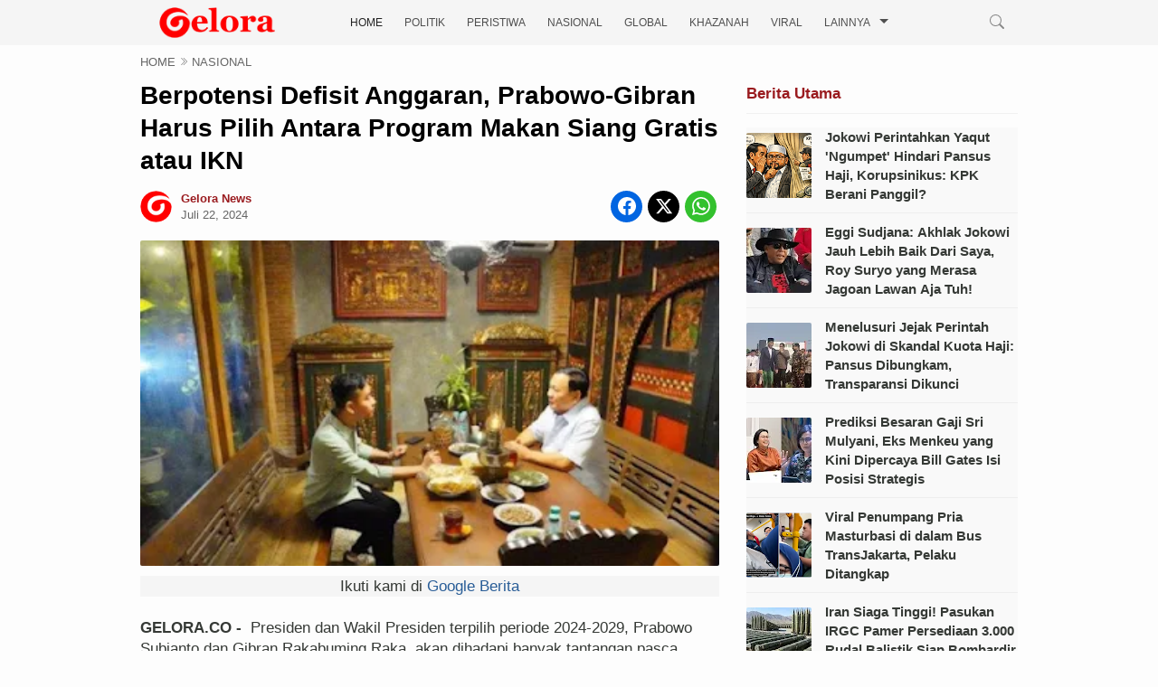

--- FILE ---
content_type: text/html; charset=UTF-8
request_url: https://www.gelora.co/2024/07/berpotensi-defisit-anggaran-prabowo.html
body_size: 29293
content:
<!DOCTYPE html>
<HTML lang='id' xml:lang='id' xmlns='http://www.w3.org/1999/xhtml'>

  <head>

 
  <script async='async' rel='preload' src='https://jsc.mgid.com/site/944141.js'></script>
<!-- Google tag (gtag.js) -->
<script defer='defer' fetchpriority='low' src='https://www.googletagmanager.com/gtag/js?id=G-LWSL9E21Q4'></script>
<script>
  window.dataLayer = window.dataLayer || [];
  function gtag(){dataLayer.push(arguments);}
  gtag('js', new Date());

  gtag('config', 'G-LWSL9E21Q4');
</script>
<!--[if lt IE 9]> <script src="http://html5shiv.googlecode.com/svn/trunk/html5.js"> UA-105627876-1</script> <![endif]-->
<meta charset='utf-8'/>
<meta content='width=device-width,initial-scale=1.0,minimum-scale=1.0,maximum-scale=5.0' name='viewport'/>
<meta content='IE=9; IE=8; IE=7; IE=EDGE; chrome=1' http-equiv='X-UA-Compatible'/>
<link href='https://www.gelora.co/2024/07/berpotensi-defisit-anggaran-prabowo.html' hreflang='x-default' rel='alternate'/>
<link href='https://www.gelora.co/favicon.ico' rel='icon' type='image/x-icon'/>
<link href='https://www.gelora.co/2024/07/berpotensi-defisit-anggaran-prabowo.html' rel='canonical'/>
<link href='https://www.gelora.co/feeds/posts/default' rel='alternate' title='Gelora News - Atom' type='application/atom+xml'/>
<link href='https://www.gelora.co/feeds/posts/default?alt=rss' rel='alternate' title='Gelora News - RSS' type='application/rss+xml'/>
<link href='//www.blogger.com/feeds/6611013162495397307/posts/default' rel='alternate' title='Gelora News - Atom' type='application/atom+xml'/>
<link href='//www.blogger.com/openid-server.g' rel='openid.server'/>
<link href='https://www.gelora.co/' rel='openid.delegate'/>
<meta content='#546E7A' name='theme-color'/>
<meta content='dj_QvZXwwkctNzBaEzRKUtDmk_XdTVWwbHTcCZN3VD8' name='google-site-verification'/>
<meta content='ku3PbdFqwTzGg8tZXpuyOIMupWqIFimJI7_TSiquEXM' name='google-site-verification'/>
<meta content='45462C4339E83DDF90BACDC2357DDC37' name='msvalidate.01'/>
<meta content='8tuXV_VtNRI6_oVxpNb31P8UvA' name='alexaVerifyID'/>
<meta content='7f6f993abb9d2a35acae801f5d652382' name='p:domain_verify'/>
<meta content='24fd578cbaf052fc' name='yandex-verification'/>
<meta content='all' name='audience'/>
<meta content='Gelora News' name='author'/>
<meta content='blogger' name='generator'/>
<meta content='translate' name='google'/>
<meta content='general' name='rating'/>
<meta content='id' name='geo.country'/>
<meta content='Indonesia' name='geo.placename'/>
<link href='https://www.blogger.com/openid-server.g' rel='openid.server'/>
<link href='https://www.gelora.co/' rel='openid.delegate'/>
<link href='https://www.gelora.co/feeds/posts/default' rel='alternate' title='GELORA.CO - Atom' type='application/atom+xml'/>
<link href='https://www.gelora.co/feeds/posts/default?alt=rss' rel='alternate' title='GELORA.CO - RSS' type='application/rss+xml'/>
<link href='https://www.blogger.com/feeds/6611013162495397307/posts/default' rel='alternate' title='GELORA.CO - Atom' type='application/atom+xml'/>
<!-- dns-prefetch -->
<link href='//1.bp.blogspot.com' rel='dns-prefetch'/>
<link href='//28.2bp.blogspot.com' rel='dns-prefetch'/>
<link href='//3.bp.blogspot.com' rel='dns-prefetch'/>
<link href='//4.bp.blogspot.com' rel='dns-prefetch'/>
<link href='//2.bp.blogspot.com' rel='dns-prefetch'/>
<link href='//www.blogger.com' rel='dns-prefetch'/>
<link href='//maxcdn.bootstrapcdn.com' rel='dns-prefetch'/>
<link href='//fonts.googleapis.com' rel='dns-prefetch'/>
<link href='//ajax.googleapis.com' rel='dns-prefetch'/>
<link href='//resources.blogblog.com' rel='dns-prefetch'/>
<link href='//www.facebook.com' rel='dns-prefetch'/>
<link href='//plus.google.com' rel='dns-prefetch'/>
<link href='//twitter.com' rel='dns-prefetch'/>
<link href='//www.youtube.com' rel='dns-prefetch'/>
<link href='//feedburner.google.com' rel='dns-prefetch'/>
<link href='//www.pinterest.com' rel='dns-prefetch'/>
<link href='//www.linkedin.com' rel='dns-prefetch'/>
<link href='//feeds.feedburner.com' rel='dns-prefetch'/>
<link href='//github.com' rel='dns-prefetch'/>
<link href='//player.vimeo.com' rel='dns-prefetch'/>
<link href='//platform.twitter.com' rel='dns-prefetch'/>
<link href='//apis.google.com' rel='dns-prefetch'/>
<link href='//connect.facebook.net' rel='dns-prefetch'/>
<link href='//cdnjs.cloudflare.com' rel='dns-prefetch'/>
<link href='//www.google-analytics.com' rel='dns-prefetch'/>
<link href='//pagead2.googlesyndication.com' rel='dns-prefetch'/>
<link href='//googleads.g.doubleclick.net' rel='dns-prefetch'/>
<link href='//www.gstatic.com' rel='preconnect'/>
<link href='//www.googletagservices.com' rel='dns-prefetch'/>
<link href='//tpc.googlesyndication.com' rel='dns-prefetch'/>
<link href='//syndication.twitter.com' rel='dns-prefetch'/>
<link href='//blogger.googleusercontent.com' rel='dns-prefetch'/>
<link href='//www.googletagmanager.com' rel='dns-prefetch'/>
<include expiration='7d' path='/assets/**.css'></include>
<include expiration='7d' path='/assets/**.js'></include>
<include expiration='3d' path='/assets/**.gif'></include>
<include expiration='3d' path='/assets/**.jpeg'></include>
<include expiration='3d' path='/assets/**.jpg'></include>
<include expiration='3d' path='/assets/**.png'></include>
<include expiration='3d' path='/assets/**.webp'></include>
<include expiration='3d' path='/assets/**.ico'></include>
<meta content='sat, 02 jun 2021 00:00:00 GMT' http-equiv='expires'/>
<meta content='public' http-equiv='Cache-control'/>
<link href='https://blogger.googleusercontent.com/img/b/R29vZ2xl/AVvXsEilZBKpNd-tz1m_y2hMrzt-qb-EB221Df3dWMKv_4Jw91xE7Z-3DE3zqyqOa6rESWCeEz7FnHRn2_DLZ42AX8G1mt_O0bspWO0QeJrwOe4opqPhF-Dd8KMIonZ-TIBwh-c20HhNqreFUQN4tIEEiCvBzS6bbFIN0rXnZsAGnwzilDio0SJP0frTBTh7aHGL/s72-w400-c-h225/Gibran-Prabowo-bertemu-di-Solo-a.jpg' rel='image_src'/>
<meta content='Berpotensi Defisit Anggaran, Prabowo-Gibran Harus Pilih Antara Program Makan Siang Gratis atau IKN - Gelora News' name='description'/>
<!-- SEO Meta Tag -->
<meta content='Berpotensi Defisit Anggaran, Prabowo-Gibran Harus Pilih Antara Program Makan Siang Gratis atau IKN' name='keywords'/>
<!-- SEO Title Tag -->
<title>Berpotensi Defisit Anggaran, Prabowo-Gibran Harus Pilih Antara Program Makan Siang Gratis atau IKN</title>
<!-- [ Social Media Meta Tag Opens] -->
<meta content='Berpotensi Defisit Anggaran, Prabowo-Gibran Harus Pilih Antara Program Makan Siang Gratis atau IKN' property='og:title'/>
<meta content='https://www.gelora.co/2024/07/berpotensi-defisit-anggaran-prabowo.html' property='og:url'/>
<meta content='article' property='og:type'/>
<meta content='Gelora News' property='og:site_name'/>
<meta content='https://blogger.googleusercontent.com/img/b/R29vZ2xl/AVvXsEilZBKpNd-tz1m_y2hMrzt-qb-EB221Df3dWMKv_4Jw91xE7Z-3DE3zqyqOa6rESWCeEz7FnHRn2_DLZ42AX8G1mt_O0bspWO0QeJrwOe4opqPhF-Dd8KMIonZ-TIBwh-c20HhNqreFUQN4tIEEiCvBzS6bbFIN0rXnZsAGnwzilDio0SJP0frTBTh7aHGL/w400-h225/Gibran-Prabowo-bertemu-di-Solo-a.jpg' property='og:image'/>
<meta content='id_ID' property='og:locale'/>
<meta content='en_US' property='og:locale:alternate'/>
<meta content='en_GB' property='og:locale:alternate'/>
<meta content='https://www.facebook.com/118248846236991' property='article:author'/>
<meta content='https://www.facebook.com/118248846236991' property='article:publisher'/>
<meta content='118248846236991' property='fb:admins'/>
<!--[Social Media Meta Tag Closes] -->
<!--Start Twitter Card-->
<!--blog post-->
<meta content='summary_large_image' name='twitter:card'/>
<meta content='' name='twitter:description'/>
<meta content='Berpotensi Defisit Anggaran, Prabowo-Gibran Harus Pilih Antara Program Makan Siang Gratis atau IKN' name='twitter:title'/>
<meta content='https://blogger.googleusercontent.com/img/b/R29vZ2xl/AVvXsEilZBKpNd-tz1m_y2hMrzt-qb-EB221Df3dWMKv_4Jw91xE7Z-3DE3zqyqOa6rESWCeEz7FnHRn2_DLZ42AX8G1mt_O0bspWO0QeJrwOe4opqPhF-Dd8KMIonZ-TIBwh-c20HhNqreFUQN4tIEEiCvBzS6bbFIN0rXnZsAGnwzilDio0SJP0frTBTh7aHGL/w400-h225/Gibran-Prabowo-bertemu-di-Solo-a.jpg' name='twitter:image'/>
<!--End Twitter Card-->

<style type="text/css">
<!-- /*<style type="text/css">
<!-- /*<style id='page-skin-1' type='text/css'><!--
*/
--></style>
<style type='text/css'>

body#layout {width: 100% !important;}
body#layout #main {float:left;width:62%}
body#layout #sidebar-wrapper{float:right;width:32.7%}
body#layout #headline {float: left; width: 61.9%;}
body#layout #columns1, body#layout #footer1 {float: left; width: 28%;}
body#layout #columns2, body#layout #footer2 {float: left; width: 28%;}
body#layout #columns3, body#layout #footer3 {float: right; width: 28%;}
body#layout #header,.header-wrapper {overflow:hidden}
body#layout .header-wrapper{width:1024px;position:relative;margin:0 auto}
body#layout #header{max-width:330px;float:left;width:auto;z-index:999;min-width:260px;margin:7px 0 0 30px;padding:0}
body#layout ul li{display:none}

 /* Post Headline */ 
.recentari-1{display:block}.recentari-1 ul{list-style:none;margin:0;padding:0}.recentari-1 .listari{margin:10px 0;padding-bottom:10px;border-bottom:1px solid #eee;}
.recentari-1 .listari a{display:flex;flex-direction:row;flex-wrap:nowrap;align-items:center;}
.recentari-1 .listari .thumbari{display:flex;min-width:72px;margin:0}.recentari-1 .listari .thumbari img{border-radius:2px}
.recentari-1 .listari .arititle{font-size:15px;font-weight:700;line-height:inherit;width:100%;color:#353935;margin-left:15px;overflow: hidden;text-overflow: ellipsis;display: -webkit-box;-webkit-line-clamp: 4;-webkit-box-orient: vertical;}.recentari-1 .listari .arititle:hover{color:#9a1b1f;}@media screen and (max-width:960px){.recentari-1 .listari{margin:0 0;padding-bottom:0}} 

/* Multiple Ads Inside Post*/
.ignielMultiAds {display:block; margin:10px auto; padding:0px; text-align:center}

/* Insert Ads After Element */
.ignielInsertAfter {display:block; margin:5px 0 0; padding:0px;text-align:center;background-color:#f5f5f5;font-weight:initial}  
  
/* Antiadblock */
.adblcr{position:fixed;z-index:99999;top:0;bottom:0;left:0;right:0;padding:20px;background-color: transparent; display:flex;justify-content:center;align-items:center}
.adblcr.hidden{display:none}
.adblcr .textsshow{position:relative;background-color: #f3f5fe;max-width:400px;display:flex;justify-content:center;align-items:center;flex-direction:column;padding:30px;border-radius:10px}
.adblcr .textsshow svg{display:block;width:50px;height:50px;fill:none !important;stroke: #08102b;stroke-linecap:round;stroke-linejoin:round;stroke-width:1.5}
.adblcr .textsshow h2{margin:10px 0 15px 0;font-size:1.2rem;font-weight:800; color: #08102b;text-align:center}
.adblcr .textsshow p{margin:0;line-height:1.7em;font-size:0.9rem;color: #08102b;text-align:center}
.adblcr a{font-weight: 500; color: #fff; padding: 5px; background-color: #9a1b1f; border-radius: 10px}
.adblcr a:hover{background-color: #f00}
.watermark{ position: absolute; top: 0%; font-size: 7px; color: #333;}

</style>
<style type='text/css'>
/*<![CDATA[*/
/* -----------------------------------------------
Gelora.co New Template
----------------------------------------------- */

/*Icon*/
.fa{display:inline-block;font:normal normal normal 14px/1 FontAwesome;font-size:inherit;text-rendering:auto;-webkit-font-smoothing:antialiased;-moz-osx-font-smoothing:grayscale;transform:translate(0,0)}.fa-lg{font-size:1.33333333em;line-height:.75em;vertical-align:-15%}.fa-fw{width:1.28571429em;text-align:center}.fa-youtube:before{content:"\f0d5"}.fa-youtube-square:before{content:"\f0d4"}.fa-facebook-square:before{content:"\f082"}.fa-facebook:before{content:"\f09a"}.fa-twitter-square:before{content:"\f081"}.fa-twitter:before{content:"\f099"}.fa-plus:before{content:"\f067"}.fa-linkedin-square:before{content:"\f08c"}.fa-youtube:before{content:"\f167"}.fa-plus-square:before{content:"\f0fe"}.fa-bell:before{content:"\f0f3"}.fa-code:before{content:"\f121"}.fa-file-audio-o:before{content:"\f1c7"}.fa-paint-brush:before{content:"\f1fc"}.fa-adjust:before{content:"\f042"}.fa-search:before{content:"\f002"}.fa-home:before{content:"\f015"}.fa-angle-right:before{content:"\f105"}.fa-user:before{content:"\f007"}.fa-calendar-check-o:before{content:"\f274"}.fa-tags:before{content:"\f02c"}.fa-pencil-square-o:before{content:"\f044"}.fa-refresh:before{content:"\f021"}.fa-times:before{content:"\f00d"}.fa-plus-square-o:before{content:"\f196"}.fa-minus-square-o:before{content:"\f147"}.fa-chevron-left:before{content:"\f053"}.fa-chevron-right:before{content:"\f054"}.fa-map-marker:before{content:"\f041"}.fa-smile-o:before{content:"\f118"}.fa-commenting:before{content:"\f27a"}.fa-navicon:before,.fa-reorder:before,.fa-bars:before{content:"\f0c9"}.fa-linkedin:before{content:"\f0e1"}.fa-calendar:before{content:"\f073"}.fa-comments:before{content:"\f086"}.fa-print:before{content:"\f02f"}.fa-briefcase:before{content:"\f0b1"}.fa-motorcycle:before{content:"\f21c"}.fa-female:before{content:"\f182"}.fa-gear:before,.fa-cog:before{content:"\f013"}.fa-coffee:before{content:"\f0f4"}.fa-globe:before{content:"\f0ac"}.fa-youtube-play:before{content:"\f16a"}.fa-comment:before{content:"\f075"}.fa-chevron-circle-up:before{content:"\f139"}.fa-reply:before{content:"\f112"}.fa-3x{font-size:3em}.fa-pinterest:before{content:"\f0d2"}.fa-share:before {content: "\f064";}.fa-angle-double-left:before {content: "\f100";}
.fa-angle-double-right:before {content: "\f101";}.fa-whatsapp:before {content: "\f232";}.fa-envelope-open-o:before {content: "\f2b7";}.fa-send:before,.fa-paper-plane:before {content: "\f1d8";}.fa-instagram:before {content: "\f16d";}.fa-feed:before,.fa-rss:before {content: "\f09e";}.fa-photo:before,.fa-image:before,.fa-picture-o:before {content: "\f03e";}.fa-star-o:before {content: "\f006";}.fa-clock-o:before {content: "\f017";}.fa-fire:before {content: "\f06d";}.fa-thumbs-o-up:before {content: "\f087";}

/*CSS Reset*/
html,body,div,span,applet,object,iframe,p,blockquote,pre,a,abbr,acronym,address,big,cite,code,del,dfn,em,img,ins,kbd,q,s,samp,small,strike,strong,sub,sup,tt,var,u,i,center,dl,dt,dd,ol,ul,li,fieldset,form,label,legend,table,caption,tbody,tfoot,thead,tr,th,td,article,aside,canvas,details,embed,figure,figcaption,footer,header,hgroup,menu,nav,output,ruby,section,summary,time,mark,audio,video {margin:0;outline: medium none !important;padding:0;border:0;font-size:100%;font:inherit;vertical-align:baseline;text-decoration: none !important;}zz{bottom:0;color:transparent;font-size:1px;position:absolute;visibility:hidden;z-index:-999}
article,aside,details,figcaption,figure,footer,header,hgroup,menu,nav,section{display:block;}*{margin:0;padding:0;}html{display:block;}blockquote,q{quotes:none;}blockquote:before,blockquote:after,q:before,q:after{content:&#39;&#39;;content:none;}table{border-collapse:collapse;border-spacing:0;}#navbar-iframe #top-ads h2 {height:0;visibility:hidden;display:none;}iframe {width: 100%;}.post-body i{font-style:italic}.post-body blockquote{color:darkcyan;font:italic 20px georgia;padding-left:3em}.post-body blockquote::before{color:#c6e7fb;content:"\275D";margin:0 5px 0 0}.post-body blockquote::after{color:#c6e7fb;content:"\275E";margin:0 0 0 5px}.post-body u{border-bottom:1px solid}.tr-caption{color:#9a1b1f;font-size:15px;padding:0 0 5px 0;text-align:left!important;font-style:italic}#page-loader{display:none;background:#fff none repeat scroll 0 0;bottom:0;left:0;position:fixed!important;right:0;top:0;z-index:999999}.page-loader{color:#000;position:fixed;text-align:center;top:50%;transform:translate(0%,-50%);width:100%}img{max-width:100%!important;width:auto}

/*Global*/
body{background:#FDFDFD none repeat scroll 0 0;color:#353935;font-family:"Helvetica",Arial,sans-serif;line-height:1.4;margin:0;padding:0;transition:all 0.31s ease 0s} object,embed,input::-moz-focus-inner{outline:0;border:0;transition:all 0.31s ease 0s;text-decoration:none} a{color:#115dd6} a:hover{transition:all 0.31s ease 0s} img:hover{filter:saturate(1.5);transition:all 0.31s ease 0s} 
.separator a{margin-left: 0!important;}
.post-body ul,.post-body ol{margin:0 0 0 25px}.post-body h2{font-size:18px;line-height: 1.3;}.post-body h2:hover{text-decoration:underline}.post-body h3{font-size:17px;line-height: 1.3;}
.post-header {line-height: 1.6;font-size: 90%;margin: 15px 0;padding: 0 0 10px;border-bottom: 1px solid #eee;color: #999;font-weight: 400;}
#top-ads{display:block;margin:0 auto;max-width:970px;overflow:hidden;padding:0;text-align:center;width:auto}.post-body a:link {color:#295D97}.post-body a:visited {color:#295D97}.post-body a:hover {color:#9a1b1f}

/*JQuery Image*/
.lighter,.lighter *{transition:all 0.31s ease 0s}.lighter{position:fixed;top:0;bottom:0;left:0;right:0;z-index:400000;opacity:1}.lighter.fade{opacity:0}.lighter.fade .lighter-container{transform:scale(.5)}.lighter img{width:100%;height:100%}.lighter .lighter-overlay{background:rgba(0,0,0,.75);height:100%;width:100%}.lighter .lighter-container{background:white;position:absolute;z-index:400000;top:50%;left:50%;right:50%;bottom:50%;box-shadow:0 2px 8px rgba(0,0,0,.5)}.lighter .lighter-container .lighter-close{top:0;right:0;width:30px;height:30px;margin:-15px;line-height:30px;font-size:16pt;font-family:Helvetica,Arial,serif}.lighter .lighter-container .lighter-next{display:none;right:40px;top:50%;width:40px;height:40px;margin:-20px 0;line-height:34px;font-size:32pt;font-family:Times,serif}.lighter .lighter-container .lighter-prev{display:none;left:40px;top:50%;width:40px;height:40px;margin:-20px;line-height:24pt;font-size:34px;font-family:Times,serif}.lighter .lighter-container .lighter-next,.lighter .lighter-container .lighter-prev,.lighter .lighter-container .lighter-close{cursor:pointer;position:absolute;z-index:800000;text-align:center;border-radius:40px;color:rgba(255,255,255,.8);background:rgba(255,0,0,.6)}.lighter .lighter-container .lighter-next:hover,.lighter .lighter-container .lighter-prev:hover,.lighter .lighter-container .lighter-close:hover{color:white;text-decoration:none;background:rgba(255,0,0,.9)}.lighter .lighter-container .lighter-next:active,.lighter .lighter-container .lighter-prev:active,.lighter .lighter-container .lighter-close:active{color:white;background:rgba(0,0,0,.6)}

/*Header*/
.header {float: left;width: 100%;background: #f5f5f5;height: auto;max-height: 50px;position: relative;z-index: 1000;transition: 0.3s;}
.container {max-width: 970px;margin: 0 auto;height: 50px;padding-bottom:5px}
.logo{float: left; margin:8px  0; transition: 0.3s;}
.logo .description {display:none}
.logo a,.logo p{float: left; transition: 0.3s; max-width:170px;}
.logo h1.title,.logo a,.logo p {font-size: 0px;margin: 0;padding: 0;color: #222;font-weight: 600;text-transform: uppercase;}
.logo a img {width: 100%;vertical-align: middle;height: auto;}
.toggle-mobile-btn {display: none; float: left; line-height:50px; width: 28px; transition: 0.3s;}
.toggle-mobile-btn span:after,
.toggle-mobile-btn span:before {content: ""; position: absolute; left: 0; top: -7px;}
.toggle-mobile-btn span:after{top: 7px;}
.toggle-mobile-btn span {position: relative; display: inline-block;}
.toggle-mobile-btn span,
.toggle-mobile-btn span:after,
.toggle-mobile-btn span:before {width: 100%; height:2px; background-color: #888; transition: all 0.3s; backface-visibility: hidden;border-radius: 2px;}
.toggle-mobile-btn.open span {background-color: transparent;}
.toggle-mobile-btn.open span:before {transform: rotate(45deg) translate(5px, 5px);}
.toggle-mobile-btn.open span:after {transform: rotate(-45deg) translate(7px, -8px);}
.navigation {float:left; position: relative;margin-left: 50px;}
.search-box {float: right; position: relative;z-index: 9999;}
.navigation ul {margin:0;padding:0}
.navigation li{float: left; margin: 0 12px; position: relative; list-style: none;}
.navigation li a{text-decoration: none; float: left;line-height: 50px; text-transform: uppercase; color: #4f4f4f; transition: 0.3s;font-weight: 500;font-size:12px}
.navigation li.sub-menu > a{padding-right: 20px;}
.navigation li.sub-menu > a:after{content:""; position: absolute; right: 0; top: 50%; border-top: 5px solid #4f4f4f; border-left: 5px solid transparent; border-right: 5px solid transparent; margin-top: -4px;}
.navigation li.sub-menu > a:hover:after{border-top-color: #F00;}
.navigation li.sub-menu ul{display: none; position: absolute; top: 100%; width: 160px; background: #f6f6f6; border: 1px solid #ededed; border-top: 0; z-index: 99999;}
.navigation li.sub-menu ul ul{top: 0; left: 100%;}
.navigation li.sub-menu > ul a:after{display: none;}
.navigation li.sub-menu:hover > ul{display: block;}
.navigation li.sub-menu li{margin: 0; width: 100%;}
.navigation li.sub-menu li a{padding: 8px 15px; width: 100%; box-sizing: border-box; line-height: normal; text-transform: capitalize;}
.navigation li a:hover {color: #c00;}
.navigation li.active a{color: #222;}
.navigation li.sub-menu li a:hover{background: #F00; color: #fff;}
.search-box a{float: left; line-height: 50px; transition: 0.3s;padding-right: 15px;}
.search-icon {font-size: 20px;cursor:pointer;color: #888888;}
.search-icon img{vertical-align: middle;}
.search-input{display: none; position: absolute; width: 230px; top: 100%; right: 0; background-color: #f6f6f6; padding: 8px; border: 1px solid #ededed; border-top: 0;}
.search-input input{width:90%; padding: 8px 10px; border: 1px solid #e9e9e9; letter-spacing: 1px;}


/* Gelora Theme Social  */
#socialx{float:right;color:#444;margin:28px 0 0}
#socialx li,#socialx ul{margin:0 auto;padding:0;list-style:none}
#socialx ul{height:42px}
#socialx li{float:left;display:inline;position:relative;text-transform:uppercase;font-weight:400}
#socialx span{display:block;font-size:11px;font-weight:600;line-height:42px;cursor:pointer;padding:0 0 0 20px;text-decoration:none;color:#7b7b7b}
#socialx span i{margin-right:7px;font-size:20px}
#socialx span i.fa-facebook{color:#097ab7}
#socialx span i.fa-twitter{color:#58c0f7}
#socialx span i.fa-instagram{color:#f98510}
#socialx .fa:hover {color:#353935}

/* wrapper */
.clr{clear:both;float:none}
#gelora-feat-box{margin:0 auto;max-width:970px;width:auto}.outer-wrapper{margin:5px auto;max-width:970px;overflow:hidden;width:auto}.SEO{color:transparent;font-size:1px;position:absolute;text-indent:-999px;top:0}.main-wrapper{float:left;width:640px}.post{background:#fdfdfd none repeat scroll 0 0;border-top:1px solid #e5e5e5;height:124px;overflow:hidden;padding:20px 0}.img-thumbnail{float:left;margin:0 20px 0 0;overflow:hidden}.post img{height:112px;object-fit:cover;object-position:0 0;width:200px;border-radius: 2px;}

/*Gelora Themes Box*/
#gelora-headlinex {overflow:hidden}#headline{float:left;max-width:640px;width:auto}
#main::before {color: #333;content: "Berita Terkini";font-size: 16px;height: auto;padding: 10px;position: relative;text-transform: uppercase;top: 0;margin: 0 auto;display: block;font-weight: 700;background: #f1f1f1;border-top: 2px solid #dc2e36 !important;}

/* Berita Utama*/
.gelora_top{border-bottom:1px solid #e5e5e5;display:block;margin:0 0 10px;padding:0 0 10px;text-align:left}.gelora_bottom::before{color:#295D97;content:"Berita Utama";font-weight:700;margin:0 10px;text-transform:uppercase}ul.gelora_thumbs2 li{box-sizing:border-box;float:left;height:100%;list-style:outside none none;width:33.33%}.gelora_summary{color:#231F20;display:block;font-size:14px}.gelora_meta_date{color:#9A1B1F;font-size:12px}.gelora_bottom{overflow:hidden;display:block;margin:0 -10px;text-align:left}ul.gelora_thumbs2 .cat_thumb2{height:112px;padding:10px 0;width:100%}.gelora_title.gelora_title2{font-size:14px;line-height:1.5;padding:0 10px 10px}span.gelora_title{box-sizing:border-box;display:block;font-size:24px;font-weight:700;line-height:1.3;padding:8px 0;width:100%}.cat_thumb2 img{box-sizing:border-box;height:112px;object-fit:cover;padding:0 10px;width:220px}.gelora_thumbs li{list-style:outside none none}.cat_thumb{height:100%;object-fit:cover;width:100%}#gelora-headlinex .headline h2{display:none;margin:3px 0 0;position:absolute}.data-title a{background:#9A1B1F none repeat scroll 0 0;color:#fff;padding:5px 10px}.gelora_title a{color:#000}.gelora_title a:hover{color:#9A1B1F}.gelora_bottom .gelora_meta_date{color:#9A1B1F;display:block;font-size:10px!important;margin:0 0 5px;padding:0 10px}#headline .gelora_thumbs2 .gelora_summary{display:none}.cat_thumb img{height:auto;width:100%}#headline .gelora_thumbs2 .gelora_summary{display:none}

/*Topik Populer*/
#Label1 ul{height:auto;overflow:hidden}.Label li::before{color:#9A1B1F;content:"#";float:left;font-size:14px;font-weight:700;margin:0 0 0 -30px}.Label li{background:#fff none repeat scroll 0 0;border-bottom:1px solid #e5e5e5;border-top:1px solid #e5e5e5;font-size:12px;height:25px;line-height:25px;list-style:outside none none;margin:0 0 -1px 30px;padding:5px 0;text-align:left;width:auto}.Label a{color:#444;display:block;font-weight:700;text-transform:uppercase}.Label a:hover{color:#9A1B1F;text-decoration:none}.list-label-widget-content span{color:#9A1B1F;float:right;font-size:10px;margin:-25px 10px 0 0;text-align:center;width:30px}
.label-size-1,.label-size-2,.label-size-3,.label-size-4,.label-size-5{font-size:100%;opacity:1}.label-size{background:#fff;display:block;float:left;margin:0 4px 4x 0;color:#999;font-size:11px;line-height:1.2}.label-size a,.label-size span{display:inline-block;color:#666;padding:6px 10px}.label-count{white-space:nowrap;padding-right:3px;margin-left:-3px;color:#999}.label-count:hover{color:#666}
#sidebar-wrapper .Label li{color:#000;float:left;padding:5px 0;text-align:left;width:100%;border-bottom:1px dotted rgba(0,0,0,0.08)}#sidebar-wrapper .Label li:hover{background:#fff;color:#666}#sidebar-wrapper .Label li a{color:#000;font-size:14px}#sidebar-wrapper .Label li a:hover{color:#666}#sidebar-wrapper .Label li span{background:#f9f9f9;color:#888;float:right;padding:3px 8px;border-radius:3px;font-size:11px}#sidebar-wrapper .Label li span:nth-child(1){background:transparent;color:#666;font-size:14px;float:none;padding:0}#sidebar-wrapper .Label li:hover span:nth-child(2){background:#666;color:#fff}.cloud-label-widget-content,.widget-content.list-label-widget-content{text-align:left;overflow:hidden;padding:15px 0}.cloud-label-widget-content .label-count{background:#68ae96;color:#fff;margin-left:-3px;white-space:nowrap;border-radius:0;padding:1px 4px;font-size:12px;margin-right:5px}.cloud-label-widget-content .label-size{display:inline-block;float:left;font-size:12px;margin:0 4px 4px 0;border-radius:2px;transition:all .6s}.cloud-label-widget-content .label-size a,.cloud-label-widget-content .label-size span{background:#666;color:#fff;display:inline-block;font-size:12px;border-radius:3px;padding:6px 8px}.cloud-label-widget-content .label-size a:hover{background:#c00;color:#fff}.cloud-label-widget-content .label-size:hover{background:#c00;color:#fff}.cloud-label-widget-content .label-size:hover a{color:#fff}.cloud-label-widget-content .label-size:hover span{background:#666;color:#fff;cursor:pointer}.cloud-label-widget-content .label-size-1,.label-size-2,.label-size-3,.label-size-4,.label-size-5{font-size:100%}.label-size-1,.label-size-2{opacity:1}#Label1{width:100%;max-width:320px}

/*Follow Email*/
.FollowByEmail{background:#f4f4f4 none repeat scroll 0 0;border-image:repeating-linear-gradient(-45deg,red 0,red 1em,transparent 0,transparent 2em,#58a 0,#58a 3em,transparent 0,transparent 4em) 5 5 5 5;border-style:solid solid none;border-width:2px;padding:20px 15px;text-align:center}.FollowByEmail h2,#Label1 h2{display:block!important}.follow-by-email-address{border:medium none!important;color:#747474;font:13px Arial,"Lucida Grande",sans-serif;padding:12px;width:86%!important}.follow-by-email-submit{background:#9A1B1F none repeat scroll 0 0;border:medium none;color:#fff;cursor:pointer;display:block;font:13px Arial,"Lucida Grande",sans-serif;height:41px!important;margin:0 0 -15px!important;overflow:hidden;padding:12px;width:100%!important}.item-control.blog-admin{display:none!important}#FollowByEmail1 h2{background:rgba(0,0,0,0) none repeat scroll 0 0;box-shadow:none;color:#444!important;font-size:13px!important;font-weight:400;margin:0!important;padding:0;text-align:center!important;text-transform:capitalize!important}#FollowByEmail1 .widget-content{background:transparent none repeat scroll 0 0;margin:0}#FollowByEmail1 img{text-align:center;width:57px}.follow-by-email-inner{margin:10px 0 5px}#FollowByEmail1 span{color:#c0bcbc;display:block;font-size:12px;text-align:left}.widget-item-control{display:none}

/*Follow Media Sosial*/
#bottom-social li:hover{transition:all 0.31s ease 0s}#bottom-social li a{color:#888888}#bottom-social li a:hover{color:#9A1B1F}

/*Popular Post*/
#PopularPosts1 img{float:left;margin-right:10px;width:72px;height:72px;display: none;transition:all .3s ease-in-out}
#PopularPosts1 ul li {padding:8px 0 4px !important;margin:0; list-style: none; border-bottom: 1px solid #fff;font-size:12px;line-height: normal;}
#PopularPosts1 ul li:first-child  {  border-top:none;  }
#PopularPosts1 ul li:last-child  {  border-bottom:none;  }
#PopularPosts1 a:link, #PopularPosts1 a:visited, #PopularPosts1 a:active {font-size: 15px; color: #353935 !important; display: block;font-weight: 700;padding: 0 !important;margin-left: 50px;line-height:1.4em}
#PopularPosts1 a:hover {color: #B80103 !important;  text-decoration: none;}
.popular-posts ul{padding-left:0;counter-reset:trackit}
.popular-posts ul li{border-bottom:1px solid #fff;list-style:none outside none!important;margin-left:0!important;overflow:hidden;padding:10px 0!important;transition:all 0.25s linear 0s;counter-increment:trackit}
.PopularPosts ul li:before{content:counters(trackit,".");padding:5px 10px 15px 10px;font-size:18px;font-style: italic;font-weight:bold;color:#295D97;float:left;margin-right:10px;border:1px solid #888;width:10px;height:10px; border-radius:100%;background: #fbfbfb;display: block;}
.PopularPosts li:first-child{border-top:1px solid #fff}
.PopularPosts li:nth-child(odd){background:#fff}
.PopularPosts .item-thumbnail,.PopularPosts .item-snippet{display:none!important}
.PopularPosts a:link,.PopularPosts a:visited {color:#353935;font-size:.9rem}
.PopularPosts a:hover{color:#c00}
#PopularPosts1 li{padding-right:1em!important;padding-left:1em!important}
.widget.PopularPosts{padding:1.2em 0em !important}


/* Breadcrumbs */
.breadcrumbs{background:#fdfdfd none repeat scroll 0 0;color:#666;font-size:13px;text-transform: uppercase;margin:5px 0 10px}.breadcrumbs a{color:#666;padding:10px 0 10px}

/*Top Item*/
.tagdate-item{float:left;width:50%}.topinshare{float:right;text-align:right;width:46%}.topinshare a{text-align:center}.topinshare .svg,.topinshare .fa.fa-twitter,.topinshare .fa.fa-youtube,.topinshare .fa.fa-whatsapp,.topinshare .fa.fa-commenting{background:#9b9b9b none repeat scroll 0 0;border-radius:3px;border-radius:50%;color:#fff;font-size:18px;line-height:40px;transition:all 0.31s ease 0s;width:40px}.topinshare .fa.fa-facebook:hover,.topinshare .fa.fa-twitter:hover,.topinshare .fa.fa-youtube:hover,.topinshare .fa.fa-whatsapp:hover,.topinshare .fa.fa-commenting:hover{opacity:.9}.topinshare .fa.fa-commenting{height:40px}.top-widget-item{display:block;margin:0 0 15px;overflow:hidden}.date-header-item{background:#fff none repeat scroll 0 0;color:#787878;float:left;font-size:12px;position:relative;z-index:10}.date-wib{display:block;overflow:hidden}.item-author{color:#9A1B1F;font-size:13px;font-weight:700}.item-author img{border-radius:50%;float:left;height:35px!important;margin:0 10px 0 0;width:35px!important}.top-author{background:#fff none repeat scroll 0 0;color:#787878;float:left;font-size:11px;margin:0;position:relative;z-index:10}.top-author::after,.date-header-item::after{content:"";margin:0 0 0 3px}.post-timestamp{color:#666;font-size:13px;font-weight:400;height:17px;overflow:hidden;position:relative;text-align:left;width:170px;}.post-author.vcard{display:none}.post-snippet{color:#231F20;font-size:14px;height:40px;margin:10px 0 0;overflow:hidden}.tagdate-home,.tagdate-item{display:block;margin:0 0 5px;overflow:hidden}.post-labels{background:#fff none repeat scroll 0 0;color:#9A1B1F;float:left;font-size:11px;font-weight:700;padding:0 5px 0 0;position:relative;text-transform:uppercase;z-index:10}.post-labels a{color:#9A1B1F}.post-labels span:nth-child(2),.post-labels span:nth-child(3),.post-labels span:nth-child(4),.post-labels span:nth-child(5),.post-labels span:nth-child(6),.post-labels span:nth-child(7){display:none}#sidebar-wrapper{box-sizing:border-box;float:right;font-size:14px;text-align:left;width:300px}#gelora-feat-box h2,#sidebar-wrapper h2{color:#9A1B1F;font-size:17px;margin:15px 0 15px;text-align:left;text-transform:inherit}.widget-content{background:#f9f9f9 none repeat scroll 0 0;margin:0 0 0px;text-align:left}#sidebar-wrapper .widget-content img{box-sizing:border-box;margin:0 auto;max-width:300px;width:auto}#sidebar-wrapper li{list-style:none}#sidebar-top,#sidebar-bottom{width:300px}
#sidebar-wrapper h2 {color: #9A1B1F;font-size: 17px;margin: 15px 0 15px;text-align: left;text-transform: inherit;border-bottom: 1px solid #f1f1f1;padding-bottom: 10px;}

/*Share Atas */
#follow-button{margin:0px 0;float:right;overflow:hidden}
#follow-button a{float:left;display:block;color:#fff;padding:3px 5px 9px 13px;font-size:16px;height:25px;line-height:2em;width:19px;margin:0px 3px 0}
#follow-button .shfb i.fa{padding-left:1px}
#follow-button a.shfb{width:17px;height:23px;background:#0165E1;border-radius:50%}
#follow-button a.shtw{width:17px;height:23px;background:#000000;border-radius:50%}
#follow-button a.shwa{width:17px;height:23px;background:#33c12e;border-radius:50%}
#follow-button svg{height:20px;fill:#fff;vertical-align:middle;margin:0px -5px 6px;}

/*Share Bawah */
#related-posts h2{color:#9a1b1f;font-size:17px;margin:15px 0 15px;text-transform:inherit;text-align:left;}.related-thumb{height:84px!important;width:150px!important}.related-post{float:left;height:auto;margin:0 0 15px;overflow:hidden;text-align:center;width:25%}.related-post-title{color:#353935;font-size:15px;font-weight:700;line-height:inherit;padding:0 4px;text-align:left}.related-post-title:hover{color:#295D97}
.share{display:block;padding:0;margin:10px 0;}
.post-share {overflow: hidden;line-height: 0;margin: 20px 0;border-bottom: 1px solid #eee;padding-bottom: 15px;}
ul.share-links{position:relative;margin: 0;}.share-links li a,.share-links li a:before{float:left;text-align:center;line-height:32px}.share-links li{width:32px;float:left;box-sizing:border-box;margin:0 5px 0 0;list-style:none}.share-links li.facebook,.share-links li.gplus,.share-links li.twitter{width:20%}.share-links li a{display:inline-block;cursor:pointer;width:100%;height:32px;color:#fff;font-weight:400;font-size:13px;box-sizing:border-box;opacity:1;margin:0;padding:0;transition:all .17s ease}.is-mobile li.whatsapp-desktop,.share-links li.whatsapp-mobile{display:none}.is-mobile li.whatsapp-mobile{display:inline-block}.share-links li a:before{display:block;width:32px;background-color:rgba(255,255,255,.07);font-size:15px}.share-links li a:hover{opacity:.8}.social a:before{display:inline-block;font-family:FontAwesome;font-style:normal;font-weight:400}.social .facebook a:before{content:"\f09a"}.social .twitter a:before{content:"\f099"}.social .gplus a:before{content:"\f0d5"}.social .linkedin a:before{content:"\f0e1"}.social .pinterest a:before{content:"\f0d2"}.social .whatsapp a:before{content:"\f232"}.social .external-link a:before{content:"\f35d"}.social-color .facebook a{background-color:#3b5999}.social-color .twitter a{background-color:#00acee}.social-color .gplus a{background-color:#db4a39}.social-color .pinterest a{background-color:#ca2127}.social-color .linkedin a{background-color:#0077b5}.social-color .whatsapp a{background-color:#3fbb50}.social-color .external-link a{background-color:#111}.social-text .facebook a:after{content:"Facebook"}.social-text .twitter a:after{content:"Twitter"}.social-text .gplus a:after{content:"Google Plus"}.social-text .linkedin a:after{content:"LinkedIn"}.social-text .pinterest a:after{content:"Pinterest"}.social-text .whatsapp a:after{content:"Whatsapp"}.social-text .external-link a:after{content:"WebSite"}

/* Blog Pager */
.blog-pager,#blog-pager{clear:both;margin:10px 0;text-align:center}#blog-pager{background:#f9f9f9 none repeat scroll 0 0;clear:both;display:inline-block;font-size:12px;font-weight:400;line-height:normal;overflow:visible;padding:0;text-align:left;width:auto}.showpageOf{color:rgba(0,0,0,.4);display:none;font-size:12px;line-height:20px;padding:6px 12px;vertical-align:top}.showpage a,.showpageNum a,.showpagePoint{border:1px solid #9a1b1f;border-radius:20px;color:#444;display:inline-block;font-size:14px;font-weight:700;line-height:1;margin:0 0 0 0px;padding:12px 15px 12px 15px;margin:0 3px 5px 3px;text-align:center;vertical-align:top}.showpagePoint{background:#9A1B1F none repeat scroll 0 0;color:#fff;padding:12px 15px;margin:0 3px 5px 3px;border-radius:20px}.showpage a:hover,.showpageNum a:hover{color:#f9f9f9;transition:color 0.3s ease 0s;background:#9a1b1f}

/* Footer */
footer{background:#f5f5f5 none repeat scroll 0 0;clear:both;color:#353935;font-size:12px;margin:20px auto 20px;max-width:930px;padding:20px 20px 10px;text-align:center;width:auto}footer a{color:#353935}footer a:hover{color:#9A1B1F}#footer-wrapper .widget-content{background:transparent none repeat scroll 0 0;margin:0;text-align:left}#footer-wrapper #footer1 img{height:20px;width:auto}#footer-wrapper{clear:both;overflow:hidden;text-align:left}#footer-wrapper h2{display:none}#footer-wrapper .caption{display:block;padding:4px 0;color:#666666}.footer-menu li{float:left;list-style:outside none none;width:33.33%;padding: 6px 0;font-size: small}#bottom-social ul{text-align:right}#bottom-social li{display:inline-block;list-style:outside none none}#footer1{float:left;width:25%;overflow:hidden}#footer2{border-left:2px solid #eee;border-right:2px solid #eee;box-sizing:border-box;float:left;overflow:hidden;padding:0 20px;width:50%}#footer2 a{color:#444}#footer2 a:hover{color:#9A1B1F}#footer3{float:right;width:25%;line-height:32px;text-align:right;overflow:hidden}#copyright{border-top:2px solid #eee;margin:20px 0 0;padding:10px 0 0}.widget-item-control{display:none}.post-title.entry-title a{color:#000;display:block}.jump-link{display:none}@keyframes sk-scaleout {0% {transform: scale(0);} 100% {opacity: 0; transform: scale(1);}}

/*Related Post Tengah*/
.related-gelora {clear:both;background:#f1f1f1 none repeat scroll 0 0;margin:30px auto;padding:35px 15px 5px;position:relative}.related-gelora h4{color:#000;font-size:14px;font-weight:700;left:23px;margin:0;position:absolute;text-transform:uppercase;top:10px}.related-gelora ul{margin:0;padding:0}.related-gelora ul li{border-bottom:1px solid #e3e3e3;font-size:15px!important;font-weight:700;list-style:outside none none;margin:auto;padding:10px 0 10px 23px;position:relative;transition:all 0.3s ease 0s}.related-gelora ul li::before{color:#9A1B1F;content:'\f0c8';font-family:fontawesome;font-size:6px;left:10px;overflow:hidden;position:absolute;top:15px;transition:all 0.3s ease 0s}.related-gelora ul li:hover::before{color:#9A1B1F;content:'\f0c8';font-family:fontawesome}.related-gelora a{color:#444}.related-gelora a:hover{color:#9A1B1F}.related-gelora ul li:nth-child(n+4){display:none}.related-gelora ul li:nth-child(3){border-bottom:medium none}
.post-summary h2,.post-summary h2 a {margin: 10px 0;padding: 0;color: #353935;font-size: 17px;}
.post-summary .image {margin-bottom: 20px;}


/* CSS Komentar*/
#comments-block{margin:15px 0}
#comments-block .comment-author{border-radius:4px 4px 0 0;background:rgba(0,0,0,0.03);padding:15px 15px 0}
#comments-block .comment-body{background:rgba(0,0,0,0.03);padding:30px 15px 25px;margin:0}
#comments-block .comment-body p{margin:0}
#comments-block .comment-footer{border-radius:0 0 4px 4px;background:rgba(0,0,0,0.03);padding:0 15px 15px;margin:0 0 20px;font-size:.88rem}
.comment-form{margin-top:20px}
#comments-block .avatar-image-container{display:inline-block;margin-right:4px;margin-bottom:-10px;background:#888;border-radius:17px}
#comments-block .avatar-image-container img{display:block}
p.comment-footer{display:inline-block;font-weight:700}
h4#comment-post-message{display:none;margin:0}
.comments{clear:both;margin-top:10px;margin-bottom:20px}
.comments .comments-content{font-size:14px;margin-bottom:30px}
.comments .comments-content .comment-thread ol{text-align:left;margin:13px 0;padding:0;list-style:none}
.comment .avatar-image-container{background:rgba(0,0,0,0.03);border-radius:20px;float:left;max-height:36px;overflow:hidden;width:36px;height:36px;background-repeat:no-repeat;background-position:8px 7px}
.comments .avatar-image-container img{max-width:36px;border-radius:17px}
.comments .comment-block{background:rgba(0,0,0,0.03);position:relative;padding:20px;margin-left:45px;border-radius:10px;word-break:break-word}
.comments .comments-content .comment-replies{margin:10px 0;margin-left:45px}
.comments .comments-content .comment-thread:empty{display:none}
.comments .comment-replybox-single{margin:20px 0}
.comments .comment-replybox-thread{margin:20px 0}
.comments .comments-content .comment{margin-bottom:6px;padding:0}
.comments .comments-content .comment:first-child{padding:0;margin:0}
.comments .comments-content .comment:last-child{padding:0;margin:0}
.comments .comment-thread.inline-thread .comment,.comments .comment-thread.inline-thread .comment:last-child{margin:0 0 5px 14%}
.comment .comment-thread.inline-thread .comment:nth-child(6){margin:0 0 5px 12%}
.comment .comment-thread.inline-thread .comment:nth-child(5){margin:0 0 5px 10%}
.comment .comment-thread.inline-thread .comment:nth-child(4){margin:0 0 5px 8%}
.comment .comment-thread.inline-thread .comment:nth-child(3){margin:0 0 5px 4%}
.comment .comment-thread.inline-thread .comment:nth-child(2){margin:0 0 5px 2%}
.comment .comment-thread.inline-thread .comment:nth-child(1){margin:0 0 5px}
.comments .comments-content .comment-thread{margin:0;padding:0}
.comments .comments-content .inline-thread{margin:0}
.comments .comments-content .icon.blog-author{display:inline;height:18px;margin:0 0 -4px 6px;width:18px}
.comments .comments-content .icon.blog-author::after{content:&quot;author&quot;;background:rgba(0,0,0,0.36);color:#fff;padding:2px 6px;border-radius:10px;font-size:11px}
.comments .comments-content .comment-header{font-size:14px;margin:0 0 15px}
.comments .comments-content .comment-content{margin:0 0 15px;text-align:left;line-height:1.6}
.comments .comments-content .datetime{margin-left:6px;display:none}
.comments .comments-content .datetime a{color:#707070}
.comments .comments-content .user{font-weight:700;font-style:normal}
.comments .comment .comment-actions a{display:inline-block;font-size:13px;line-height:15px;margin:4px 8px 0 0}
.comments .continue a{display:inline-block;font-size:13px;padding:.5em}
.comments .comment .comment-actions a:hover,.comments .continue a:hover{text-decoration:underline}
.pesan-komentar:not(:empty){padding:20px;background:#f9f9f9;margin-bottom:30px}
.deleted-comment{font-style:italic;opacity:.5}
.comments .comments-content .loadmore{cursor:pointer;margin-top:3em;max-height:3em}
.comments .comments-content .loadmore.loaded{max-height:0;opacity:0;overflow:hidden}
.comments .thread-chrome.thread-collapsed{display:none}
.comments .thread-toggle{display:inline-block}
.comments .thread-toggle .thread-arrow{display:inline-block;height:6px;margin:.3em;overflow:visible;padding-right:4px;width:7px}
.comments .thread-expanded .thread-arrow{background:url([data-uri]) no-repeat scroll 0 0 transparent}
.comments .thread-collapsed .thread-arrow{background:url([data-uri]) no-repeat scroll 0 0 transparent}
.comments .hidden{display:none}
#blog-pager{background:#fdfdfd;clear:both;width:auto;padding:10px 0;line-height:normal;position:relative;display:block;text-align:left;overflow:visible;margin:10px 0}
#blog-pager{text-align:center}
#blog-pager-newer-link {float: left;text-align: left;}
#blog-pager-older-link {float: right;text-align: right;}
/*]]>
</style>
<style>
#main::before{display:none}.post{border:medium none;padding:0;height:auto}.post:hover{background:#fff none repeat scroll 0 0}.post img{height:100%;max-height:360px;width:100%}.top-author{margin:5px 20px}.post-body h2 {color: #393939;font-size: 22px;font-weight: 700;line-height: 1.3;margin:10px 0}.post-body h3{color: #393939;font-size: 20px; font-weight: 700; line-height: 1.3;margin:10px 0}.post-body{font-size:17px;line-height:1.4}h1{color:#000!important;font-size:28px!important;font-weight:700;line-height:1.3;margin:0 0 15px!important;padding:0!important}
 #share-related{padding:10px 0}.inshare .svg{background:#3b5998 none repeat scroll 0 0}.inshare .fa.fa-twitter{background:#00d1f7 none repeat scroll 0 0}.inshare .fa.fa-youtube{background:#df4b38 none repeat scroll 0 0}.inshare .fa.fa-whatsapp{background:#25d366 none repeat scroll 0 0}.topinshare .svg{background:#3b5998 none repeat scroll 0 0}.topinshare .fa.fa-twitter{background:#00d1f7 none repeat scroll 0 0}.topinshare .fa.fa-youtube{background:#df4b38 none repeat scroll 0 0}.topinshare .fa.fa-whatsapp{background:#25d366 none repeat scroll 0 0}.top-commenting{float:right;font-size:12px;margin:0 0 0 5px;padding:0 5px;text-align:center}.span-commenting{color:#000;display:block}.fb_comments_count{color:#000;display:block;font-size:18px;font-weight:700;margin:-5px 0 0}.post-labels{float:none!important;padding:0!important}.post-labels a{border:1px solid #eee;border-radius:2px;color:#111;display:inline-block;font-size:12px;font-weight:400;margin:0 7.5px 0 0;padding:0 12px;text-transform:capitalize;background:#eee}.post-labels a:hover{color:#9A1B1F}.avatar {padding-left: 0px;}.comment-form h4 {margin: 15px 0;}
.iklan-atas,.iklan-bawah,.iklan-tengah {margin:10px 0}
.blogger-iframe-colorize{display: block !important;}
</style>
<style type='text/css'>
    @media only screen and (max-width: 820px){
.navigation {float: none;position: relative}
}    
    @media only screen and (max-width: 800px){
.header,.container {padding: 1px;margin: 1px auto;display: block;width: 100%;}
.search-box a {padding-right: 15px;}
 .toggle-mobile-btn {display: block;padding-left:15px;}
 .logo{float: none; display: inline-block;margin-top:8px;}
 .header{text-align: center; position: relative;}
 .navigation{text-align: left; width: 200px; margin: 0; transition: 0.3s; position: absolute; left: -201px; top: 60px; background-color: #e4e4e4; border-right: 1px solid #cdcdcd; border-bottom: 1px solid #cdcdcd;}
.navigation{top: 60px; transition: 0.3s;display:none}
.navigation li{margin: 0; width: 100%;}
.navigation li a, .navigation li a{padding: 0 20px; width: 100%; line-height: 40px;}
.navigation li.sub-menu > a:after{right: 10px; top: 22px;}
.navigation li a:hover, .navigation li.active a{color: #fff;}
.navigation li.sub-menu ul{position: relative; width: 100%; border: 0;}
.navigation li.sub-menu li a{padding: 6px 30px; font-size: 15px;font-weight:600}
}

@media screen and (max-width:540px){.share-links li a span{display:none}.share-links li.facebook,.share-links li.gplus,.share-links li.twitter{width:30px}
}
@media screen and (max-width: 1024px){
.recent-group .box {width:32.6%;}
.gallery ul li:first-child {width:66.4%;}
.gallery ul li {width:32.9%;}
}
@media only screen and (max-width: 980px) {
.breadcrumbs{margin:5px 15px 5px}.top-widget-item{margin:0 15px 15px}.tr-caption{padding:0 15px 5px}table{margin:0 -15px!important}.post-body{margin:0 15px}
.post-title.entry-title a{color:#231F20}#headline{float:none!important;max-width:100%;}.main-wrapper{float:none;width:auto}.FollowByEmail,#HTML4,.gelora_summary,.gelora_bottom::before{display:none}span.gelora_title{font-size:16px;padding:0 15px}.gelora_bottom::before{font-size:14px;margin:0 15px}.gelora_meta_date{padding:0 15px}#headline .gelora_top{background:#f6f6f6 none repeat scroll 0 0;border-bottom:medium none;margin:0}.gelora_meta_date{display:block;font-size:11px;margin:5px 0px}ul.gelora_thumbs2 li{border-bottom:1px solid #eee;clear:both;float:none;margin:0 15px;max-width:100%;overflow:hidden;padding:10px 0;width:auto}.cat_thumb2 img{float:left;height:72px;margin:0 15px 0 0;padding:0;width:72px}.gelora_bottom{margin:0}ul.gelora_thumbs2 .cat_thumb2{height:100%;padding:0}.gelora_title.gelora_title2{font-size:16px;font-weight:700;line-height:1.3;padding:0}.gelora_bottom .gelora_meta_date{padding:0}.gelora_title a{color:#231F20}.widget-content{margin:0 0 0px}.post img{height:72px;width:72px}.img-thumbnail{height:72px}.post-body h2{line-height:1.3}.post{height:auto;padding:10px 0}.post-timestamp,.top-author::after,.date-header-item::after,.post-snippet,.jump-link{display:none}footer{margin:0 15px 15px;padding:15px}#footer1,#footer2,#footer3{float:none!important;text-align:center;width:100%!important}#footer1{margin:0 0 15px}#footer2{padding-bottom:20px}#footer-wrapper .widget-content,#bottom-social ul{text-align:center}
}
@media screen and (max-width: 960px){
.main-wrapper {width:100%;}
.form-wrapper{width:40%}
.form-wrapper input {width: auto;}
.ads-center {text-align:center;}
#sidebar-wrapper{width:100%;float:none;margin:0 15px;width:auto;overflow:hidden}
#sidebar-top,#sidebar-bottom{float:none;width:auto;position:static!important}
}
@media only screen and (max-width:800px) {
#main::before {margin:10px 0 0}
.header,.container {padding: 0;margin: 0 auto;display: block;width: 100%;}
}
@media only screen and (max-width: 400px) {
.tglhariini {display: none;}
}
@media only screen and (max-width: 280px) {
#follow-button {display: none;}
}    
@media screen and (max-width: 800px){
.form-wrapper{width:39%}
.main-wrapper{margin-left:0;width:100%;}
.sidebar-wrapper{width:100%;margin:0 auto;}
.recent-group .box{width:32.4%}
.footer{float:none;width:auto;text-align:center;margin:10px}
.clearenter li{float:none}
#footer2{border-left:none;border-right:none}
}
@media screen and (max-width:800px) {
.form-wrapper input{width:48%}
.form-wrapper{width:35%}
.recent-group .box{width:100%}
.form-wrapper{width:97%}
#socialx span{padding:0 20px 0 0}
#socialx li{float:none;display:inline-block;position:relative;text-transform:uppercase;font-weight:400}
#socialx,.form-wrapper {margin: 5px auto 0;}
}
@media screen and (max-width:600px){
#sidebar-wrapper .widget-content img {margin:10px 0;width: 100%;height: auto;}   
#PopularPosts1 .item-thumbnail {width:80px;height:auto;}
#PopularPosts1 .item-thumbnail img {margin:5px 0}    
.comments .comments-content .comment-replies{margin-left:0}
.comments h4 {margin-left:15px}
}
@media only screen and (min-width:260px) and (max-width:989px){ #Label1{display: none!important;}}
  </style>
<style>
@media only screen and (max-width: 980px) {
h1{font-size:23px!important;margin:0 15px 15px!important}#top-ads{padding:10px 0 0}.tagdate-item{width:50%}.post-timestamp{display:block!important}.related-thumb{display:none}.related-post{border-top:1px solid #eee;float:none;height:auto;margin:0;padding:10px 0;text-align:left;width:auto}#share-related{padding: 10px 15px}.post img{height:auto;max-height:56%;width:100%}
} 
  </style>
<script type='text/javascript'>
//<![CDATA[
function labelthumbs(t){for(var e=0;e<numposts;e++){var n,r=t.feed.entry[e],m=r.title.$t;if(e==t.feed.entry.length)break;for(var i=0;i<r.link.length;i++){if("replies"==r.link[i].rel&&"text/html"==r.link[i].type)var l=r.link[i].title,o=r.link[i].href;if("alternate"==r.link[i].rel){n=r.link[i].href;break}}var u;try{u=r.media$thumbnail,u=u.replace("/s72-c/","/w"+thumb_width+"-h"+thumb_height+"-c/")}catch(h){s=r.content.$t,a=s.indexOf("<img"),b=s.indexOf('src="',a),c=s.indexOf('"',b+5),d=s.substr(b+5,c-b-5),u=-1!=a&&-1!=b&&-1!=c&&""!=d?d:no_thumb}var p=r.published.$t,w=p.substring(0,4),_=p.substring(5,7),f=p.substring(8,10),g=new Array;g[1]="Januari",g[2]="Februari",g[3]="Maret",g[4]="April",g[5]="Mei",g[6]="Juni",g[7]="Juli",g[8]="Agustus",g[9]="September",g[10]="Oktober",g[11]="November",g[12]="Desember",document.write('<span class="gelora_top">'),document.write('<ul class="gelora_thumbs">'),document.write("<li>"),1==showpostthumbnails&&document.write('<a href="'+n+'"><div class="cat_thumb"><span class="rollover"></span><img width="'+thumb_width+'" height="'+thumb_height+'" alt="'+m+'" title="'+m+'" src="'+u+'"/></div></a>'),document.write('<span class="gelora_meta_date">'+f+" "+g[parseInt(_)]+" "+w+"</span>"),document.write('<span class="gelora_title"><a href="'+n+'" target ="_top">'+m+"</a></span>");var v="";if(document.write('<span class="gelora_summary">'),"content"in r)var y=r.content.$t;else if("summary"in r)var y=r.summary.$t;else var y="";var k=/<\S[^>]*>/g;if(y=y.replace(k,""),1==showpostsummary)if(y.length<numchars)document.write(""),document.write(y),document.write("");else{document.write(""),y=y.substring(0,numchars);var $=y.lastIndexOf(" ");y=y.substring(0,$),document.write(y+"..."),document.write("")}document.write("</span>"),document.write("</li>"),document.write("</ul>"),document.write("</span>")}document.write('<span class="gelora_bottom">'),document.write('<ul class="gelora_thumbs2">');for(var e=1;e<numposts2;e++){var n,r=t.feed.entry[e],m=r.title.$t;if(e==t.feed.entry.length)break;for(var i=1;i<r.link.length;i++){if("replies"==r.link[i].rel&&"text/html"==r.link[i].type)var l=r.link[i].title,o=r.link[i].href;if("alternate"==r.link[i].rel){n=r.link[i].href;break}}var x;try{x=r.media$thumbnail.url.replace("/s72-c/","/w"+thumb_width2+"-h"+thumb_height2+"-c/")}catch(h){s=r.content.$t,a=s.indexOf("<img"),b=s.indexOf('src="',a),c=s.indexOf('"',b+5),d=s.substr(b+5,c-b-5),x=-1!=a&&-1!=b&&-1!=c&&""!=d?d:no_thumb2}var p=r.published.$t,w=p.substring(0,4),_=p.substring(5,7),f=p.substring(8,10);1==showpostthumbnails2&&document.write("<li>");var v="";document.write('<a href="'+n+'"><div class="cat_thumb2"><img width="'+thumb_width2+'" height="'+thumb_height2+'" alt="'+m+'" title="'+m+'" src="'+x+'"/></div></a>'),document.write('<span class="gelora_meta_date">'+f+" "+g[parseInt(_)]+" "+w+"</span>"),document.write('<span class="gelora_title gelora_title2"><a href="'+n+'" target ="_top">'+m+"</a></span>");var v="";if(document.write('<span class="gelora_summary">'),"content"in r)var y=r.content.$t;else if("summary"in r)var y=r.summary.$t;else var y="";var k=/<\S[^>]*>/g;if(y=y.replace(k,""),1==showpostsummary)if(y.length<numchars)document.write(""),document.write(y),document.write("");else{document.write(""),y=y.substring(0,numchars);var $=y.lastIndexOf(" ");y=y.substring(0,$),document.write(y+"..."),document.write("")}document.write("</span>"),document.write("</li>")}document.write("</ul>"),document.write("</span>")}
var numfeed = 5; var startfeed = 0;

//]]>
</script>
<script type='text/javascript'>
var numposts=1,numposts2=4,showpostthumbnails=!0,showpostthumbnails2=!0,displaymore=!1,displaymore2=!1,showcommentnum=!0,showcommentnum2=!1,showpostdate=!0,showpostdate2=!0,showpostsummary=!0,numchars=125,thumb_width=640,thumb_height=360,thumb_width2=200,thumb_height2=112,no_thumb="https://blogger.googleusercontent.com/img/b/R29vZ2xl/AVvXsEj0ihoO1nrKNYpxbj1ioXA4ondc3j_QAaCJmBbQSVNPDhnw9sToU9LRYovo03jekExaf7hEV0e3Dh00TscREyB_u6kdXycqkOPssmbklhfrCdqD4klU_fgDXA7DXEAMiINxjOPyeqxFfjU/s1600/no-thumbnail.jpg",no_thumb2="https://blogger.googleusercontent.com/img/b/R29vZ2xl/AVvXsEiZ1l5XICgtRmqvd9VWrExTYQJPXZdBV7Z1LL1U-k4iAfH4i3ecZbgphvBxeNCVcuMLCuyPT-XDlXHjZwhLl-5VOGkFsIFiQnAv0ikbT2UKGZYkzjjemARmN0UZeQPMtJCLH6QAi6Xe7VSN/s1600/sponblogthumb_small.png";
</script>
<style type='text/css'>
.halaman{margin:10px 0;background-color:#fdfdfd;border-bottom:1px solid #eee}  
.halaman-kiri{width:50%;float:left;margin:0;text-align:left;color:#888;transition:all .3s ease-out;}
.halaman-kanan{width:50%;float:right;margin:0;text-align:right;color:#888;transition:all .3s ease-out}
.halaman-kanan:hover .pager-title-left,.halaman-kiri:hover .pager-title-left{color:#295D97!important;}
.halaman-kanan a:hover,.halaman-kiri a:hover{color:#9a1b1f!important;}
.halaman-kiri a,.halaman-kanan a,.current-pageleft,.current-pageright{font-size:15px;font-weight:700;background:none;text-decoration:none}
.current-pageleft{padding:0 0 0 15px;}
.current-pageright{padding:0 15px 0 0;}
.halaman-kiri a,.halaman-kanan a{color:#333;}
.pager-title-left{font-size:13px;font-weight:500;text-transform:uppercase;transition:all .3s ease-out}
.isihalaman-kiri{margin:0}
.isihalaman-kanan{margin:0}
#blog-pager{padding:0}
#blog-pager-newer-link{padding:10px 10px 0 0;border-right:1px solid #eee;border-top:1px solid #eee} 
#blog-pager-older-link{padding:10px 0 0 10px;border-top:1px solid #eee}
#blog-pager-newer-link a{float:left;line-height:1.3em;padding:7px 0 10px;color:#295D97;font-size:15px;font-weight:700}
#blog-pager-older-link a{float:right;line-height:1.4em;color:#295D97;padding:7px 0 10px;font-size:15px;font-weight:700}
</style>


</head><!--<head>
<link href='https://www.blogger.com/static/v1/widgets/2944754296-widget_css_bundle.css' rel='stylesheet' type='text/css'/>
<link href='https://www.blogger.com/dyn-css/authorization.css?targetBlogID=6611013162495397307&amp;zx=26fbf4a9-5ae4-4115-822d-ed2686de8cd4' media='none' onload='if(media!=&#39;all&#39;)media=&#39;all&#39;' rel='stylesheet'/><noscript><link href='https://www.blogger.com/dyn-css/authorization.css?targetBlogID=6611013162495397307&amp;zx=26fbf4a9-5ae4-4115-822d-ed2686de8cd4' rel='stylesheet'/></noscript>
<meta name='google-adsense-platform-account' content='ca-host-pub-1556223355139109'/>
<meta name='google-adsense-platform-domain' content='blogspot.com'/>

</head>-->
  
<body itemscope='itemscope' itemtype='http://schema.org/WebPage'>
<noscript>
<p class='att-javascript'>
This site requires JavaScript. This message will only be visible if you have it disabled.
</p>
</noscript>
<div itemprop='mainContentOfPage' itemscope='itemscope' itemtype='https://schema.org/WebPageElement'>
<div class='content-wrapper'>
<header class='header' itemprop='mainEntity' itemscope='itemscope' itemtype='http://schema.org/WPHeader'>
<div class='container'>
<div class='logo section' id='header'><div class='widget Header' data-version='1' id='Header1'>
<div id='header-inner'>
<a href='https://www.gelora.co/' style='display: block'>
<img alt='Gelora News' height='40px; ' id='Header1_headerimg' src='https://blogger.googleusercontent.com/img/b/R29vZ2xl/AVvXsEg2srfQemnO8H4FM7iviP8sKcy2UNWCLKUxZ1trY_p1zvIauIHw9V0JsBZsfbMEI0IIJOjdPeT1xuBkEC80oI4oVLrRURSyg0DKnBAqbikNuoQulCEpQGzjdlrIiAulIZXAJzBPe_4EgzJEeuGEH-vuYkqHqoQdQO80HWCcSvidgeMP2ZUzJSv1axmWmqPQ/s200/header%20footer%20logo.png' style='display: block' width='200px; '/>
</a>
</div>
</div></div>
<div class='search-box'>
<a action='/search' class='search-icon' method='get'><svg class='bi bi-search' fill='currentColor' height='16' viewBox='0 0 16 16' width='16' xmlns='http://www.w3.org/2000/svg'>
<path d='M11.742 10.344a6.5 6.5 0 1 0-1.397 1.398h-.001c.03.04.062.078.098.115l3.85 3.85a1 1 0 0 0 1.415-1.414l-3.85-3.85a1.007 1.007 0 0 0-.115-.1zM12 6.5a5.5 5.5 0 1 1-11 0 5.5 5.5 0 0 1 11 0'></path>
</svg></a>
<div class='search-input'>
<form action='/search?q='>
<input name='q' placeholder='Search...' title='Type and hit enter' type='text'/>
</form>
</div>
</div>
<a aria-label='menu' class='toggle-mobile-btn' href='javascript: void(0);'>
<span></span>
</a>
<nav class='navigation'>
<ul>
<li class='active'><a href='/'>HOME</a></li>
<li><a href='/search/label/POLITIK'>POLITIK</a></li>
<li><a href='/search/label/PERISTIWA'>PERISTIWA</a></li>
<li><a href='/search/label/NASIONAL'>NASIONAL</a></li>
<li><a href='/search/label/GLOBAL'>GLOBAL</a></li>
<li><a href='/search/label/KHAZANAH'>KHAZANAH</a></li>
<li><a href='/search/label/VIRAL'>VIRAL</a></li>
<li class='sub-menu'><a href='#'>LAINNYA</a>
<ul>
<li><a href='/search/label/HUKUM'>HUKUM</a></li>
<li><a href='/search/label/ENTERTAINMENT'>ENTERTAINMENT</a></li>
<li><a href='/search/label/HISTORY'>HISTORY</a></li>
<li><a href='/search/label/KOLOM'>KOLOM</a></li>
<li><a href='/search/label/METRO'>METRO</a></li>
<li><a href='/search/label/EKBIS'>EKBIS</a></li>
<li><a href='/search/label/HANKAM'>HANKAM</a></li>
<li><a href='/search/label/DAERAH'>DAERAH</a></li>
<li><a href='/search/label/TECHNO'>TECHNO</a></li>
<li><a href='/search/label/LIFESTYLE'>LIFESTYLE</a></li>
<li><a href='/search/label/SPORT'>SPORT</a></li>
<li><a href='/search/label/OTOMOTIF'>OTOMOTIF</a></li>
</ul>
</li>
</ul>
</nav>
</div>
</header>
<div class='clr'></div>
<center>
</center>
<div class='clear'></div>
<div class='clear'></div>
<div style='clear: both;'></div>
<div style='clear: both;'></div>
<div class='outer-wrapper'>
<a href='' target='_blank'><img src=''/></a>
<div class='main-wrapper' itemscope='itemscope' itemtype='https://schema.org/Blog'>
<div style='clear: both;'></div>
<div class='main section' id='main'><div class='widget Blog' data-version='1' id='Blog1'>
<div class='blog-posts hfeed'>
<!--Can't find substitution for tag [defaultAdStart]-->

          <div class="date-outer">
        

          <div class="date-posts">
        
<div class='post-outer'>
<article class='post hentry' itemscope='itemscope' itemtype='http://schema.org/BlogPosting'>
<meta itemType='https://schema.org/WebPage' itemid='https://www.gelora.co/2024/07/berpotensi-defisit-anggaran-prabowo.html' itemprop='mainEntityOfPage' itemscope='itemscope'/>
<script type='application/ld+json'>
{
  "@context": "http://schema.org",
  "@type": "NewsArticle",
  "mainEntityOfPage": {
    "@type": "WebPage",
    "@id": "Berpotensi Defisit Anggaran, Prabowo-Gibran Harus Pilih Antara Program Makan Siang Gratis atau IKN"
  },
  "headline": "Article headline",
  "image": {
    "@type": "ImageObject",
    "url": "https://blogger.googleusercontent.com/img/b/R29vZ2xl/AVvXsEilZBKpNd-tz1m_y2hMrzt-qb-EB221Df3dWMKv_4Jw91xE7Z-3DE3zqyqOa6rESWCeEz7FnHRn2_DLZ42AX8G1mt_O0bspWO0QeJrwOe4opqPhF-Dd8KMIonZ-TIBwh-c20HhNqreFUQN4tIEEiCvBzS6bbFIN0rXnZsAGnwzilDio0SJP0frTBTh7aHGL/w400-h225/Gibran-Prabowo-bertemu-di-Solo-a.jpg",
    "height": 800,
    "width": 800
  },
  "datePublished": "2024-07-22T15:15:00+07:00",
  "dateModified": "2024-07-22T15:15:00+07:00",
  "author": {
    "@type": "Person",
    "name": "Gelora News"
  },
   "publisher": {
    "@type": "Organization",
    "name": "Gelora News",
    "logo": {
      "@type": "ImageObject",
      "url": "https://www.google.com/images/branding/googlelogo/1x/googlelogo_color_272x92dp.png",
      "width": 600,
      "height": 60
    }
  },
  "description": "GELORA.CO -&#160;  Presiden dan Wakil Presiden terpilih periode 2024-2029, Prabowo Subianto dan Gibran Rakabuming Raka, akan dihadapi banyak tant..."
}
</script>
<div class='breadcrumbs'>
<a href='https://www.gelora.co/'>HOME</a>
<svg class='bi bi-chevron-double-right' fill='currentColor' height='10' viewBox='0 0 16 16' width='10' xmlns='http://www.w3.org/2000/svg'>
<path d='M3.646 1.646a.5.5 0 0 1 .708 0l6 6a.5.5 0 0 1 0 .708l-6 6a.5.5 0 0 1-.708-.708L9.293 8 3.646 2.354a.5.5 0 0 1 0-.708' fill-rule='evenodd'></path>
<path d='M7.646 1.646a.5.5 0 0 1 .708 0l6 6a.5.5 0 0 1 0 .708l-6 6a.5.5 0 0 1-.708-.708L13.293 8 7.646 2.354a.5.5 0 0 1 0-.708' fill-rule='evenodd'></path>
</svg>
<a href='https://www.gelora.co/search/label/NASIONAL?&max-results=7' rel='tag'>
NASIONAL</a>
</div>
<meta content='GELORA.CO -   Presiden dan Wakil Presiden terpilih periode 2024-2029, Prabowo Subianto dan Gibran Rakabuming Raka, akan dihadapi banyak tant...' property='twitter:description'/>
<div itemprop='image' itemscope='itemscope' itemtype='https://schema.org/ImageObject'>
<meta content='https://blogger.googleusercontent.com/img/b/R29vZ2xl/AVvXsEilZBKpNd-tz1m_y2hMrzt-qb-EB221Df3dWMKv_4Jw91xE7Z-3DE3zqyqOa6rESWCeEz7FnHRn2_DLZ42AX8G1mt_O0bspWO0QeJrwOe4opqPhF-Dd8KMIonZ-TIBwh-c20HhNqreFUQN4tIEEiCvBzS6bbFIN0rXnZsAGnwzilDio0SJP0frTBTh7aHGL/w400-h225/Gibran-Prabowo-bertemu-di-Solo-a.jpg' itemprop='url'/>
<meta content='700' itemprop='width'/>
<meta content='700' itemprop='height'/>
</div>
<div itemprop='publisher' itemscope='itemscope' itemtype='https://schema.org/Organization'>
<div itemprop='logo' itemscope='itemscope' itemtype='https://schema.org/ImageObject'>
<meta content='https://3.bp.blogspot.com/-Y6vMY7A4X78/W3r-AEPyWaI/AAAAAAAABuk/Qqf0lthS8tE_syDsTET4uvv7L0Q7bHuEwCK4BGAYYCw/s1600/cb-themes.png' itemprop='url'/>
<meta content='254' itemprop='width'/>
<meta content='60' itemprop='height'/>
</div>
<meta content='Gelora News' itemprop='name'/>
</div>
<h1 class='post-title entry-title' itemprop='headline'>
Berpotensi Defisit Anggaran, Prabowo-Gibran Harus Pilih Antara Program Makan Siang Gratis atau IKN
</h1>
<div class='top-widget-item'>
<div class='tagdate-item'>
<div class='item-author'>
<div style='display:block'>
<img alt='Gelora News' itemprop='image' src='https://blogger.googleusercontent.com/img/b/R29vZ2xl/AVvXsEhwku6CZeH9SkTTXppdC6h3lUDM8ug4atiS7FxyU_u1GSEy3wh1i9w0MEKIfXOtsh2WGb9nzwfD-RB2qTgPEqKghRngwDlP7aeErflLWx2Kqkfw3xyvyDThrXVhL3RUOm2DpGpDVjRi0biVdxhpnFAQdYBUwcQrvb8JZbO-4tofbERy8Pgk1Nipv6nV7C6U/s1600/author%20logo.png' style='width:50px;height:50px;' title='Gelora News'/>
</div>
<span class='fn' itemprop='author' itemscope='itemscope' itemtype='http://schema.org/Person'><span itemprop='name'>Gelora News</span></span></div>
<div class='date-wib'>
<div class='post-timestamp'><meta content='https://www.gelora.co/2024/07/berpotensi-defisit-anggaran-prabowo.html' itemprop='url'/><span class='timestamp-link' rel='bookmark'><abbr class='published' itemprop='datePublished dateModified'>Juli 22, 2024</abbr></span></div></div>
</div>
<span id='follow-button'>
<a class='shfb' href='https://www.facebook.com/sharer/sharer.php?u=https://www.gelora.co/2024/07/berpotensi-defisit-anggaran-prabowo.html' rel='nofollow' target='_blank' title='Facebook Share'><svg viewBox='0 0 16 16' x='0' xmlns='http://www.w3.org/2000/svg' y='0'><title>facebook</title><path d='M16 8.049c0-4.446-3.582-8.05-8-8.05C3.58 0-.002 3.603-.002 8.05c0 4.017 2.926 7.347 6.75 7.951v-5.625h-2.03V8.05H6.75V6.275c0-2.017 1.195-3.131 3.022-3.131.876 0 1.791.157 1.791.157v1.98h-1.009c-.993 0-1.303.621-1.303 1.258v1.51h2.218l-.354 2.326H9.25V16c3.824-.604 6.75-3.934 6.75-7.951z'></path></svg></a>
<a class='shtw' href='https://twitter.com/intent/tweet?url=Berpotensi Defisit Anggaran, Prabowo-Gibran Harus Pilih Antara Program Makan Siang Gratis atau IKN - https://www.gelora.co/2024/07/berpotensi-defisit-anggaran-prabowo.html' rel='nofollow' target='_blank' title='Twitter Tweet'><svg version='1.1' viewBox='0 0 24 24' x='0' xmlns='http://www.w3.org/2000/svg' y='0'><title>twitter</title><path d='M18.244 2.25h3.308l-7.227 8.26 8.502 11.24H16.17l-5.214-6.817L4.99 21.75H1.68l7.73-8.835L1.254 2.25H8.08l4.713 6.231zm-1.161 17.52h1.833L7.084 4.126H5.117z'></path></svg></a>
<a class='shwa' data-action='share/whatsapp/share' href='whatsapp://send?text=Berpotensi Defisit Anggaran, Prabowo-Gibran Harus Pilih Antara Program Makan Siang Gratis atau IKN%20%2D%20https://www.gelora.co/2024/07/berpotensi-defisit-anggaran-prabowo.html'><svg viewBox='0 0 16 16' x='0' xmlns='http://www.w3.org/2000/svg' y='0'><title>whatsapp</title><path d='M13.601 2.326A7.854 7.854 0 0 0 7.994 0C3.627 0 .068 3.558.064 7.926c0 1.399.366 2.76 1.057 3.965L0 16l4.204-1.102a7.933 7.933 0 0 0 3.79.965h.004c4.368 0 7.926-3.558 7.93-7.93A7.898 7.898 0 0 0 13.6 2.326zM7.994 14.521a6.573 6.573 0 0 1-3.356-.92l-.24-.144-2.494.654.666-2.433-.156-.251a6.56 6.56 0 0 1-1.007-3.505c0-3.626 2.957-6.584 6.591-6.584a6.56 6.56 0 0 1 4.66 1.931 6.557 6.557 0 0 1 1.928 4.66c-.004 3.639-2.961 6.592-6.592 6.592zm3.615-4.934c-.197-.099-1.17-.578-1.353-.646-.182-.065-.315-.099-.445.099-.133.197-.513.646-.627.775-.114.133-.232.148-.43.05-.197-.1-.836-.308-1.592-.985-.59-.525-.985-1.175-1.103-1.372-.114-.198-.011-.304.088-.403.087-.088.197-.232.296-.346.1-.114.133-.198.198-.33.065-.134.034-.248-.015-.347-.05-.099-.445-1.076-.612-1.47-.16-.389-.323-.335-.445-.34-.114-.007-.247-.007-.38-.007a.729.729 0 0 0-.529.247c-.182.198-.691.677-.691 1.654 0 .977.71 1.916.81 2.049.098.133 1.394 2.132 3.383 2.992.47.205.84.326 1.129.418.475.152.904.129 1.246.08.38-.058 1.171-.48 1.338-.943.164-.464.164-.86.114-.943-.049-.084-.182-.133-.38-.232z'></path></svg></a>
<div class='clear'></div>
</span>
</div>
<meta content='GELORA.CO -   Presiden dan Wakil Presiden terpilih periode 2024-2029, Prabowo Subianto dan Gibran Rakabuming Raka, akan dihadapi banyak tant...' itemprop='description'/>
<div class='post-body entry-content' id='post-body-7837435620007534378' itemprop='articleBody'>
<b><div class="separator" style="clear: both; text-align: center;"><a href="https://blogger.googleusercontent.com/img/b/R29vZ2xl/AVvXsEilZBKpNd-tz1m_y2hMrzt-qb-EB221Df3dWMKv_4Jw91xE7Z-3DE3zqyqOa6rESWCeEz7FnHRn2_DLZ42AX8G1mt_O0bspWO0QeJrwOe4opqPhF-Dd8KMIonZ-TIBwh-c20HhNqreFUQN4tIEEiCvBzS6bbFIN0rXnZsAGnwzilDio0SJP0frTBTh7aHGL/s600/Gibran-Prabowo-bertemu-di-Solo-a.jpg" imageanchor="1" style="margin-left: 1em; margin-right: 1em;"><img alt="Berpotensi Defisit Anggaran, Prabowo-Gibran Harus Pilih Antara Program Makan Siang Gratis atau IKN" border="0" data-original-height="337" data-original-width="600" height="225" loading="lazy" src="https://blogger.googleusercontent.com/img/b/R29vZ2xl/AVvXsEilZBKpNd-tz1m_y2hMrzt-qb-EB221Df3dWMKv_4Jw91xE7Z-3DE3zqyqOa6rESWCeEz7FnHRn2_DLZ42AX8G1mt_O0bspWO0QeJrwOe4opqPhF-Dd8KMIonZ-TIBwh-c20HhNqreFUQN4tIEEiCvBzS6bbFIN0rXnZsAGnwzilDio0SJP0frTBTh7aHGL/w400-h225-rw/Gibran-Prabowo-bertemu-di-Solo-a.jpg" width="400" /></a></div><br />GELORA.CO -&nbsp;</b> Presiden dan Wakil Presiden terpilih periode 2024-2029, Prabowo Subianto dan Gibran Rakabuming Raka, akan dihadapi banyak tantangan pasca dirinya resmi dilantik pada Oktober mendatang.<div><br /></div><div>Pakar Kebijakan Publik dan Ekonom UPN Veteran Jakarta, Achmad Nur Hidayat, mengatakan hal ini tidak terlepas dari adanya proyek-proyek kebijakan yang menurutnya sulit jika dilakukan secara bersamaan.</div><div><br /></div><div>Antara lain, soal program makan siang atau makan bergizi gratis dan program kelanjutan dari pembangunan Ibu Kota Nusantara (IKN). Dia menilai, banyak dampak negatif terhadap perekonomian Indonesia, jika kebijakan tersebut dilakukan berbarengan.</div><div><br /></div><div>"Bila melakukan program makan siang dan pembangunan IKN sekaligus maka anggaran APBN berpotensi defisit lebih besar mencapai 3,45-4.50 persen PDB. Dengan kondisi defisit tersebut, alokasi sebesar ini tanpa realokasi dari pos lain akan meningkatkan risiko fiskal, memperburuk ketahanan ekonomi nasional, dan mengurangi ruang fiskal untuk kebutuhan mendesak lainnya," kata Achmad kepada wartawan di Jakarta, Senin (22/7/2024).</div><div><br /></div><div>Terkait dengan program makan bergizi gratis, dia menilai kurang tepat jika anggaran yang dialokasikan dalam RAPBN 2025 hanya sebesar Rp71 triliun. Menurutnya, dengan anggaran sebesar itu akan membuat program tidak berjalan maksimal.</div><div><br /></div><div>"Dengan alokasi Rp71 triliun, program ini dinilai tidak tepat dan tidak adil. Anggaran sebesar ini hanya mencakup sekitar 19,72 juta anak dari total 70,5 juta anak sekolah bila per anak dianggarkan Rp15,000. Tidak meratanya anak menerima makan siang akan menciptakan ketidakadilan di antara mereka," ujarnya.</div><div><br /></div><div>Di sisi lain, proyek IKN makin hari makin menghadapi tantangan besar, termasuk ketidakpastian investasi dari Emaar Properties. Meskipun telah ada kerja sama bilateral yang diteken oleh Presiden Joko Widodo di Uni Emirat Arab (UEA), hingga saat ini belum ada Memorandum of Understanding (MoU) yang spesifik dengan Emaar Properties.</div><div><br /></div><div>"Hal ini mengisyaratkan bahwa kerja sama tersebut belum pasti dan masih sebatas keinginan investasi, sementara due diligence risk belum diukur dengan baik. Ketidakjelasan ini menunjukkan bahwa minat investor masih ragu, menimbulkan ketidakpastian mengenai keberlanjutan proyek IKN," ujarnya.</div><div><br /></div><div>Oleh karena itu, Prabowo-Gibran dihadapi pilihan yang tidakl mudah karena keterbatasan anggaran. Prabowo-Gibran juga diminta untuk menimbang-nimbanh dengan matang mana kepentingan yang lebih besar seperti kesejahteraan anak sekolah serta kebutuhan jangka panjang yang tidak mendesak seperti pembangunan IKN.</div><div><br /></div><div>"Diharapkan pemerintah dapat mengambil langkah yang strategis dan bijaksana. Memastikan kebutuhan dasar seperti makan siang bergizi bagi anak sekolah adalah investasi dalam sumber daya manusia yang esensial. Sementara itu, proyek IKN, meskipun ambisius dan berpotensi besar untuk pembangunan jangka panjang, membutuhkan kejelasan dan kepastian investasi untuk memastikan keberlanjutannya," pungkasnya.</div><div><br /></div><div>Sumber: <a href="https://www.akurat.co/nasional/1304890101/berpotensi-defisit-anggaran-prabowo-gibran-harus-pilih-antara-program-makan-siang-gratis-atau-ikn" rel="nofollow">akurat</a></div>
<div class='ignielMultiAds'>

          <div data-type="_mgwidget" data-widget-id="1597883"> 
 </div> 
 <script>(function(w,q){w[q]=w[q]||[];w[q].push(["_mgc.load"])})(window,"_mgq"); 
 </script>
          
    

          <script type="text/javascript">(function(a) { if (!document.getElementById(a)) { const s = document.createElement("script"); s.id = a; s.async = true; s.src = ["https://fstatic.netpub.media/static/", a, ".min.js?", Date.now()].join(""); document.head.appendChild(s); } })("635d6b69140390fff96f3bf50a0b337b");</script>
<ins class="adv-635d6b69140390fff96f3bf50a0b337b" data-sizes-desktop="200x200,250x250,300x250,336x280" data-sizes-mobile="200x200,250x250,300x250,300x50,320x100,320x50,360x100,360x50" data-notification="1"></ins>
          
  </div>
<div class='ignielMultiAds'>

    <!-- gelora under post resp -->

    
    
  </div>
<div class='halaman'>
<div class='blog-pager' id='blog-pager'>
<div class='halaman-kiri'>
<div class='isihalaman-kiri'>
<span id='blog-pager-newer-link'>
<span class='pager-title-left'><svg class='bi bi-caret-left-fill' fill='currentColor' height='10' viewBox='0 0 16 16' width='10' xmlns='http://www.w3.org/2000/svg'>
<path d='m3.86 8.753 5.482 4.796c.646.566 1.658.106 1.658-.753V3.204a1 1 0 0 0-1.659-.753l-5.48 4.796a1 1 0 0 0 0 1.506z'></path>
</svg> BERIKUTNYA</span><br/>
<a class='blog-pager-newer-link' href='https://www.gelora.co/2024/07/iptu-rudiana-menyerang-dedi-mulyadi.html' id='Blog1_blog-pager-newer-link' title='Posting Lebih Baru'></a>
</span>
</div>
</div>
<div class='halaman-kanan'>
<div class='isihalaman-kanan'>
<span id='blog-pager-older-link'>
<span class='pager-title-left'>SEBELUMNYA <svg class='bi bi-caret-right-fill' fill='currentColor' height='10' viewBox='0 0 16 16' width='10' xmlns='http://www.w3.org/2000/svg'>
<path d='m12.14 8.753-5.482 4.796c-.646.566-1.658.106-1.658-.753V3.204a1 1 0 0 1 1.659-.753l5.48 4.796a1 1 0 0 1 0 1.506z'></path>
</svg></span><br/>
<a class='blog-pager-older-link' href='https://www.gelora.co/2024/07/tak-ditempati-gibran-menteri-basuki.html' id='Blog1_blog-pager-older-link' title='Posting Lama'></a>
</span>
</div>
</div>
</div>
<div style='clear: both;'></div>
</div>
<div class='clear'></div>
<div id='fb-root'></div>
<script src="//connect.facebook.net/id_ID/all.js#xfbml=1"></script><script src="//code.jquery.com/jquery-latest.js"></script><meta content='100000095793684' property='fb:admins'/><meta content='864541500262111' property='fb:app_id'/><script type='text/javascript'>function commentToggle(selectTab) {$(".comments-tab").addClass("inactive-select-tab");$(selectTab).removeClass("inactive-select-tab");$(".comments-page").hide();$(selectTab + "-page").show();}</script>
<style>.comments-page { background-color: #f2f2f2;}#blogger-comments-page { padding: 0px 5px; display: none;}.comments-tab { float: left; padding: 5px; margin-right: 3px; cursor: pointer; background-color: #f2f2f2;}.comments-tab-icon { height: 14px; width: auto; margin-right: 3px;}.comments-tab:hover { background-color: #eeeeee;}.inactive-select-tab { background-color: #d1d1d1;}</style>
</div>
<div class='clear'></div>
<div id='share-related'>
<div class='clear'></div>
<div class='clear'></div>
<div id='related-posts'>
<script type='text/javascript'>//<![CDATA[
  var ry='<h2>Berita Terkait</h2>';rn='<h2>&nbsp;&nbsp;&nbsp;No related post available</h2>';rcomment='comments';rdisable='disable comments';commentYN='no';
var dw='';titles=new Array();titlesNum=0;urls=new Array();timeR=new Array();thumb=new Array();commentsNum=new Array();comments=new Array();function related_results_labels(c){for(var b=0;b<c.feed.entry.length;b++){var d=c.feed.entry[b];titles[titlesNum]=d.title.$t;for(var a=0;a<d.link.length;a++){if('thr$total' in d){commentsNum[titlesNum]=d.thr$total.$t+' '+rcomment}else{commentsNum[titlesNum]=rdisable};if(d.link[a].rel=="alternate"){urls[titlesNum]=d.link[a].href;timeR[titlesNum]=d.published.$t;if('media$thumbnail' in d){thumb[titlesNum]=d.media$thumbnail.url}else{thumb[titlesNum]='https://3.bp.blogspot.com/-x_mMtgFf6XE/VlhLxwdLekI/AAAAAAAAj3c/N7fRz1lbMSg/s1600/no-thumbnail.jpg'};titlesNum++;break}}}}function removeRelatedDuplicates(){var b=new Array(0);c=new Array(0);e=new Array(0);f=new Array(0);g=new Array(0);for(var a=0;a<urls.length;a++){if(!contains(b,urls[a])){b.length+=1;b[b.length-1]=urls[a];c.length+=1;c[c.length-1]=titles[a];e.length+=1;e[e.length-1]=timeR[a];f.length+=1;f[f.length-1]=thumb[a];g.length+=1;g[g.length-1]=commentsNum[a]}}urls=b;titles=c;timeR=e;thumb=f;commentsNum=g}function contains(b,d){for(var c=0;c<b.length;c++){if(b[c]==d){return true}}return false}function printRelatedLabels(a){var y=a.indexOf('?m=0');if(y!=-1){a=a.replace(/\?m=0/g,'')}for(var b=0;b<urls.length;b++){if(urls[b]==a){urls.splice(b,1);titles.splice(b,1);timeR.splice(b,1);thumb.splice(b,1);commentsNum.splice(b,1)}}var c=Math.floor((titles.length-1)*Math.random());var b=0;if(titles.length==0){dw+=rn}else{dw+=ry;dw+='<div class="clear"/></div><ul>';while(b<titles.length&&b<20&&b<maxresults){if(y!=-1){urls[c]=urls[c]+'?m=0'}if(commentYN=='yes'){comments[c]=' - '+commentsNum[c]}else{comments[c]=''};dw+='<div class="related-post"><a href="'+urls[c]+'" rel="dofollow"><img loading="lazy" border="0" class="related-thumb" title="'+titles[c]+'" alt="'+titles[c]+'" src="'+thumb[c]+'"/><div class="related-post-title">'+titles[c]+'</div></a></div></div>';if(c<titles.length-1){c++}else{c=0}b++}dw+='</ul>'};urls.splice(0,urls.length);titles.splice(0,titles.length);document.getElementById('related-posts').innerHTML=dw};
//]]></script>
<script src='/feeds/posts/default/-/NASIONAL?alt=json-in-script&callback=related_results_labels' type='text/javascript'></script>
<script type='text/javascript'>var maxresults=4;removeRelatedDuplicates();printRelatedLabels('https://www.gelora.co/2024/07/berpotensi-defisit-anggaran-prabowo.html');</script>
</div><div class='clear'></div>
</div>
<div data-src-id='${PUBLISHER_ID}' data-type='_mgwidget' data-widget-id='1597884'>
</div>
<script>(function(w,q){w[q]=w[q]||[];w[q].push(["_mgc.load"])})(window,"_mgq"); 
 </script>
</article>
<div style='padding:0px 0px 0px 0px; margin:0px 0px 0px 0px;'>
<div>
<fb:comments colorscheme='light' href='https://www.gelora.co/2024/07/berpotensi-defisit-anggaran-prabowo.html' title='Berpotensi Defisit Anggaran, Prabowo-Gibran Harus Pilih Antara Program Makan Siang Gratis atau IKN' width='100%' xid='7837435620007534378'></fb:comments></div>
</div>
<div class='comments' id='comments'>
<a name='comments'></a>
<div id='backlinks-container'>
<div id='Blog1_backlinks-container'>
</div>
</div>
</div>
</div>

        </div></div>
      
<!--Can't find substitution for tag [adEnd]-->
</div>
<div class='clear'></div>
</div></div>
<!-- Composite Start -->
<div data-src-id='${PUBLISHER_ID}' data-type='_mgwidget' data-widget-id='1597884'>
</div>
<script>(function(w,q){w[q]=w[q]||[];w[q].push(["_mgc.load"])})(window,"_mgq"); 
 </script>
<!-- Composite End -->
</div>
<aside itemprop='mainEntity' itemscope='itemscope' itemtype='https://schema.org/WPSideBar'>
<div id='sidebar-wrapper'>
<div class='sidebar-top section' id='sidebar-top'><div class='widget HTML' data-version='1' id='HTML1'>
<h2 class='title'>Berita Utama</h2>
<div class='widget-content'>
<div class="recentari-1"/>
<script>/*<![CDATA[*/ const byLabel_1 = {
  targetRecent: '.recentari-1',
  namaLabel: 'HEADLINE',
  jumlahPost: 7,
  thumbnailWidth: 72,
  thumbnailHeight: 72
}; document.addEventListener('DOMContentLoaded', () => {recentByLabel(byLabel_1);});
/*]]>*/</script></div>
</div>
</div></div>
<div class='sidebar-bottom section' id='sidebar-bottom'><div class='widget PopularPosts' data-version='1' id='PopularPosts1'>
<h2>Berita Terpopuler</h2>
<div class='widget-content popular-posts'>
<ul>
<li>
<a href='https://www.gelora.co/2025/12/full-link-viral-botol-golda-durasi-19.html' title='Full Link Viral Botol Golda Durasi 19 Detik, Adegan Wanita Bikin Warganet Penasaran'>Full Link Viral Botol Golda Durasi 19 Detik, Adegan Wanita Bikin Warganet Penasaran</a>
</li>
<li>
<a href='https://www.gelora.co/2026/01/ijazah-jokowi-ternyata-memiliki-materai.html' title='Ijazah Jokowi Ternyata Memiliki Materai Berbeda dari Rekan Seangkatan, Jubir PSI Ngotot Tetap Sah'>Ijazah Jokowi Ternyata Memiliki Materai Berbeda dari Rekan Seangkatan, Jubir PSI Ngotot Tetap Sah</a>
</li>
<li>
<a href='https://www.gelora.co/2025/04/link-video-bu-guru-salsa-4-menit.html' title='Link Video Bu Guru Salsa 4 Menit Ditonton Ribuan Kali, Apakah Viral Lagi?'>Link Video Bu Guru Salsa 4 Menit Ditonton Ribuan Kali, Apakah Viral Lagi?</a>
</li>
<li>
<a href='https://www.gelora.co/2026/01/pelapor-pandji-pragiwaksono-junior.html' title='Pelapor Pandji Pragiwaksono Junior Timses Gibran'>Pelapor Pandji Pragiwaksono Junior Timses Gibran</a>
</li>
<li>
<a href='https://www.gelora.co/2026/01/viral-link-video-teh-pucuk-harum-1.html' title='Viral Link Video Teh Pucuk Harum 1 Menit 50 Detik Beredar, Begini Penjelasannya'>Viral Link Video Teh Pucuk Harum 1 Menit 50 Detik Beredar, Begini Penjelasannya</a>
</li>
<li>
<a href='https://www.gelora.co/2025/12/ray-rangkuti-kecam-pernyataan-tito-soal.html' title='Ray Rangkuti Kecam Pernyataan Tito soal Bantuan Malaysia Tak Seberapa: Memalukan dan Angkuh!'>Ray Rangkuti Kecam Pernyataan Tito soal Bantuan Malaysia Tak Seberapa: Memalukan dan Angkuh!</a>
</li>
<li>
<a href='https://www.gelora.co/2026/01/legislator-pdip-ingatkan-dampak-buruk.html' title='Legislator PDIP Ingatkan Dampak Buruk UU Perampasan Aset: Di Rusia untuk Bungkam Oposisi'>Legislator PDIP Ingatkan Dampak Buruk UU Perampasan Aset: Di Rusia untuk Bungkam Oposisi</a>
</li>
<li>
<a href='https://www.gelora.co/2025/12/baru-dikirim-langsung-dibalas-surat.html' title='Baru Dikirim, Langsung Dibalas! Surat Aceh ke PBB Picu Kehebohan Nasional'>Baru Dikirim, Langsung Dibalas! Surat Aceh ke PBB Picu Kehebohan Nasional</a>
</li>
<li>
<a href='https://www.gelora.co/2026/01/panik-publik-7-hari-digembar-gemborkan.html' title='Panik Publik 7 Hari Digembar-gemborkan di Medsos, Ini Isi Tas Darurat yang Wajib Disiapkan Warga Indonesia'>Panik Publik 7 Hari Digembar-gemborkan di Medsos, Ini Isi Tas Darurat yang Wajib Disiapkan Warga Indonesia</a>
</li>
</ul>
</div>
</div></div>
</div>
</aside>
</div>
</div>
<div class='clear'></div>
<footer itemprop='mainEntity' itemscope='itemscope' itemtype='https://schema.org/WPFooter'>
<div id='footer-wrapper'>
<div class='footer1 section' id='footer1'><div class='widget HTML' data-version='1' id='HTML3'>
<div class='widget-content'>
<a href='https://www.youtube.com/channel/UCN8URIULuqjhH0H_eU8IHhQ'><img src='https://blogger.googleusercontent.com/img/b/R29vZ2xl/AVvXsEh-GU4_Q5VAOZIagWVpTo_vc9XQz8jIZOV_TVdlqORfgmjcvEy3bGT7GSUMRShK61oWBIs0rkfNMXSlfSsF4itEvCPnEtAVN3FpM98iXIW633DQpRmRfimoo-4q0709Odg2zoRl2Mx2mAKS7l5mogLfR6UnoAzY3pGAWjteYJJx-qB4DpVzBNnhOiZM7WA-/s200/footer%20logo%20200x40.png' alt='rekat tv' title='rekat tv' align='middle' style='width:100px;height:20px;' loading='lazy'/></a>
<br />
<span class='caption'>Partner of Rekat TV</span>
</div>
<div class='clear'></div>
</div></div>
<div class='footer2 section' id='footer2'><div class='widget HTML' data-version='1' id='HTML10'>
<h2 class='title'>Menu Bawah</h2>
<div class='widget-content'>
<ul class="footer-menu">
<li><a href="/">Home</a></li>
<li><a href="/p/tentang-kami-media-online-httpwww.html">About Us</a></li>
<li><a href="/p/contact.html">Contact</a></li>
<li><a href="/p/disclaimer.html">Disclaimer</a></li>

<li><a href="/p/privacy-policy.html">Privacy Policy</a></li>

<li><a href="/p/sitemap.html">Sitemap</a></li>
</ul>
</div>
</div></div>
<div class='footer3 section' id='footer3'><div class='widget HTML' data-version='1' id='HTML9'>
<h2 class='title'>Follow Us</h2>
<div class='widget-content'>
<div id="bottom-social">
    <ul>
     <li><a href="https://www.tiktok.com/@geloraco" class="tiktok" title="tiktok" target="_blank"><svg xmlns="http://www.w3.org/2000/svg" width="20" height="20" fill="currentColor" class="bi bi-tiktok" viewbox="0 0 16 16">
  <path d="M9 0h1.98c.144.715.54 1.617 1.235 2.512C12.895 3.389 13.797 4 15 4v2c-1.753 0-3.07-.814-4-1.829V11a5 5 0 1 1-5-5v2a3 3 0 1 0 3 3z"/>
</path></svg></a></li>



&nbsp;

     <li><a href="https://twitter.com/geloraco" class="twitter" title="x account" target="_blank"><svg xmlns="http://www.w3.org/2000/svg" width="20" height="20" fill="currentColor" class="bi bi-twitter-x" viewbox="0 0 16 16">
  <path d="M12.6.75h2.454l-5.36 6.142L16 15.25h-4.937l-3.867-5.07-4.425 5.07H.316l5.733-6.57L0 .75h5.063l3.495 4.633L12.601.75Zm-.86 13.028h1.36L4.323 2.145H2.865l8.875 11.633Z"/>
</path></svg></a></li>

&nbsp;

     <li><a href="https://www.instagram.com/geloranews/" class="instagram" title="instagram profile" target="_blank"><svg xmlns="http://www.w3.org/2000/svg" width="20" height="20" fill="currentColor" class="bi bi-instagram" viewbox="0 0 16 16">
  <path d="M8 0C5.829 0 5.556.01 4.703.048 3.85.088 3.269.222 2.76.42a3.917 3.917 0 0 0-1.417.923A3.927 3.927 0 0 0 .42 2.76C.222 3.268.087 3.85.048 4.7.01 5.555 0 5.827 0 8.001c0 2.172.01 2.444.048 3.297.04.852.174 1.433.372 1.942.205.526.478.972.923 1.417.444.445.89.719 1.416.923.51.198 1.09.333 1.942.372C5.555 15.99 5.827 16 8 16s2.444-.01 3.298-.048c.851-.04 1.434-.174 1.943-.372a3.916 3.916 0 0 0 1.416-.923c.445-.445.718-.891.923-1.417.197-.509.332-1.09.372-1.942C15.99 10.445 16 10.173 16 8s-.01-2.445-.048-3.299c-.04-.851-.175-1.433-.372-1.941a3.926 3.926 0 0 0-.923-1.417A3.911 3.911 0 0 0 13.24.42c-.51-.198-1.092-.333-1.943-.372C10.443.01 10.172 0 7.998 0h.003zm-.717 1.442h.718c2.136 0 2.389.007 3.232.046.78.035 1.204.166 1.486.275.373.145.64.319.92.599.28.28.453.546.598.92.11.281.24.705.275 1.485.039.843.047 1.096.047 3.231s-.008 2.389-.047 3.232c-.035.78-.166 1.203-.275 1.485a2.47 2.47 0 0 1-.599.919c-.28.28-.546.453-.92.598-.28.11-.704.24-1.485.276-.843.038-1.096.047-3.232.047s-2.39-.009-3.233-.047c-.78-.036-1.203-.166-1.485-.276a2.478 2.478 0 0 1-.92-.598 2.48 2.48 0 0 1-.6-.92c-.109-.281-.24-.705-.275-1.485-.038-.843-.046-1.096-.046-3.233 0-2.136.008-2.388.046-3.231.036-.78.166-1.204.276-1.486.145-.373.319-.64.599-.92.28-.28.546-.453.92-.598.282-.11.705-.24 1.485-.276.738-.034 1.024-.044 2.515-.045v.002zm4.988 1.328a.96.96 0 1 0 0 1.92.96.96 0 0 0 0-1.92zm-4.27 1.122a4.109 4.109 0 1 0 0 8.217 4.109 4.109 0 0 0 0-8.217zm0 1.441a2.667 2.667 0 1 1 0 5.334 2.667 2.667 0 0 1 0-5.334"/>
</path></svg></a></li>

&nbsp;

     <li><a href="https://wa.me/6281319450880" class="whatsapp" title="whatsapp contact" target="_blank"><svg xmlns="http://www.w3.org/2000/svg" width="20" height="20" fill="currentColor" class="bi bi-whatsapp" viewbox="0 0 16 16">
  <path d="M13.601 2.326A7.854 7.854 0 0 0 7.994 0C3.627 0 .068 3.558.064 7.926c0 1.399.366 2.76 1.057 3.965L0 16l4.204-1.102a7.933 7.933 0 0 0 3.79.965h.004c4.368 0 7.926-3.558 7.93-7.93A7.898 7.898 0 0 0 13.6 2.326zM7.994 14.521a6.573 6.573 0 0 1-3.356-.92l-.24-.144-2.494.654.666-2.433-.156-.251a6.56 6.56 0 0 1-1.007-3.505c0-3.626 2.957-6.584 6.591-6.584a6.56 6.56 0 0 1 4.66 1.931 6.557 6.557 0 0 1 1.928 4.66c-.004 3.639-2.961 6.592-6.592 6.592zm3.615-4.934c-.197-.099-1.17-.578-1.353-.646-.182-.065-.315-.099-.445.099-.133.197-.513.646-.627.775-.114.133-.232.148-.43.05-.197-.1-.836-.308-1.592-.985-.59-.525-.985-1.175-1.103-1.372-.114-.198-.011-.304.088-.403.087-.088.197-.232.296-.346.1-.114.133-.198.198-.33.065-.134.034-.248-.015-.347-.05-.099-.445-1.076-.612-1.47-.16-.389-.323-.335-.445-.34-.114-.007-.247-.007-.38-.007a.729.729 0 0 0-.529.247c-.182.198-.691.677-.691 1.654 0 .977.71 1.916.81 2.049.098.133 1.394 2.132 3.383 2.992.47.205.84.326 1.129.418.475.152.904.129 1.246.08.38-.058 1.171-.48 1.338-.943.164-.464.164-.86.114-.943-.049-.084-.182-.133-.38-.232z"/>
</path></svg></a></li>
    </ul>
   </div>
</div>
</div></div>
</div>
<div id='copyright'>Copyright &#169; 2025 <a href='/'>Gelora News</a></div>
</footer>
</div>
<script type='text/javascript'>
$(".entry-content img").parents("a").on("click",function(a){a.preventDefault();a.stopPropagation();return $(this).lighter()});
</script>
<script type='text/javascript'>
jQuery(document).ready(function(){
 jQuery("#comments p").find("a").replaceWith("<mark>Spam Detected!</mark>");
});
</script>
<script type='text/javascript'>
//<![CDATA[
function thumbnyabener(e,t){for(var g=document.getElementById(e),m=g.getElementsByTagName("img"),r=0;r<m.length;r++)m[r].src=m[r].src.replace(/\/s72\-c/,"/s"+t),m[r]}thumbnyabener("Blog1",1600);
//]]>
</script>
<script>
//<![CDATA[
function downloadJSAtOnload(){var d=document.createElement("script");d.src="https://pagead2.googlesyndication.com/pagead/js/adsbygoogle.js?client=ca-pub-8987006525675973";d.setAttribute("crossorigin","anonymous"),document.body.appendChild(d)}window.addEventListener?window.addEventListener("load",downloadJSAtOnload,!1):window.attachEvent?window.attachEvent("onload",downloadJSAtOnload):window.onload=downloadJSAtOnload;
//]]>
</script>
<script> //<![CDATA[
    // Multiple Ads Inside Post
    eval(function(p,a,c,k,e,d){e=function(c){return(c<a?'':e(parseInt(c/a)))+((c=c%a)>35?String.fromCharCode(c+29):c.toString(36))};if(!''.replace(/^/,String)){while(c--){d[e(c)]=k[c]||e(c)}k=[function(e){return d[e]}];e=function(){return'\\w+'};c=1};while(c--){if(k[c]){p=p.replace(new RegExp('\\b'+e(c)+'\\b','g'),k[c])}}return p}('P b=["\\p\\o\\A\\m\\o\\e\\l\\O\\z\\l\\f\\o\\K\\h\\k","\\H\\z\\e\\r\\q\\B\\e\\l\\e\\J\\f\\a\\r\\K\\l\\l","\\p\\j\\a\\k\\f\\t\\i\\a\\h\\q\\g\\i\\r\\w\\g\\p\\j\\a\\k\\f\\t\\i\\a\\h\\q\\g\\j\\w\\g\\p\\j\\a\\k\\f\\t\\i\\a\\h\\q\\g\\i\\l\\a\\J\\Q\\H\\z\\a\\f\\e\\w\\g\\p\\j\\a\\k\\f\\t\\i\\a\\h\\q\\g\\h\\o\\S\\w\\g\\p\\j\\a\\k\\f\\t\\i\\a\\h\\q\\g\\k\\j\\x\\m\\w\\g\\p\\j\\a\\k\\f\\t\\i\\a\\h\\q\\g\\f\\x\\i\\l\\e","\\l\\e\\m\\A\\f\\R","\\D\\r\\a\\F","\\m\\a\\h\\e\\C\\x\\F\\e","\\T","\\o\\m\\k\\e\\r\\f\\U\\e\\D\\a\\r\\e","\\j\\x\\r\\e\\m\\f\\C\\a\\h\\e","\\m\\e\\10\\f\\B\\o\\i\\l\\o\\m\\A"];(W(){y u=I[b[1]](b[0]);E(u){y n=I[b[1]](b[2]),G=u[b[3]]+1,N=n[b[3]]/G;c=11[b[4]]({Y:u[b[3]]},(Z,L)=>L+1),d=c;X(y v=0;v<d[b[3]];v++){y M=d[v],s=12((N*M));E(n[s][b[5]]==b[6]){n[s][b[8]][b[7]](u[v],n[s])}V{n[s][b[8]][b[7]](u[v],n[s][b[9]])}}}})()',62,65,'||||||||||x6F|_0x3b06|||x65|x74|x20|x64|x62|x70|x73|x6C|x6E|_0x3effx2|x69|x2E|x79|x72|_0x3effx9|x2D|_0x3effx1|_0x3effx7|x2C|x61|let|x75|x67|x53|x4E|x66|if|x6D|_0x3effx3|x71|document|x63|x41|_0x3effx6|_0x3effx8|_0x3effx4|x4D|var|x6B|x68|x76|x50|x42|else|function|for|length|_0x3effx5|x78|Array|parseInt'.split('|'),0,{}));
  //]]> </script>
<script>/* Recent Post by Label */ 
let urlHomepageRecent ="https://www.gelora.co/";
let noImageRecent ="https://blogger.googleusercontent.com/img/b/R29vZ2xl/AVvXsEgClWaSPK1iOBGHVJczx_3cpwNkM5a55X_S3zx-CLyVlfKqBSatp749dwv4oKRwAWmem8ovsUKTiAARhP_TAAK7sfHhFVgWrtSIuSQ2xRX3qsimVfGAXyX39YKrTrV4KJ5eB3eLMc8GYkJeS9ZjrmB_Bb4-aEZ43m2wGT5PjNROvXIPcyM4iSFhToAjV_Np/s320/noimage.webp"; 
/*<![CDATA[*/ function recentByLabel(e){const{namaLabel:t,jumlahPost:a,thumbnailWidth:n,thumbnailHeight:l}=e,i=document.querySelector(e.targetRecent);fetch(`${urlHomepageRecent}feeds/posts/default/-/${t}?max-results=${a}&alt=json`).then((e=>e.json())).then((e=>{const t=e.feed.entry,c=document.createElement("ul");t.slice(0,a).forEach((e=>{const t=e.title.$t,a=e.media$thumbnail?e.media$thumbnail.url.replace(/\/[w,s][0-9][0-9].*\//g,`/w${n}-h${l}-c-rw/`):noImageRecent,i=e.link.find((e=>"alternate"===e.rel)).href,r=document.createElement("li");r.innerHTML=`<div class="listari"><a alt="${t}" href="${i}"><div class="thumbari"><img alt="${t}" src="${a}" width="${n}" height="${l}" loading="lazy"></div><span class="arititle"> ${t}</span></a></div>`,c.appendChild(r)})),i.appendChild(c)})).catch((e=>console.error(e)))} /*]]>*/</script>
<script type='text/javascript'>
$(document).ready(function(){
var olderLink = $("a.blog-pager-older-link").attr("href");
$("a.blog-pager-older-link").load(olderLink+" .post-title:first", function() {
var olderLinkTitle = $("a.blog-pager-older-link").text();
$("a.blog-pager-older-link").text(olderLinkTitle);//rgt
});
var newerLink = $("a.blog-pager-newer-link").attr("href");
$("a.blog-pager-newer-link").load(newerLink+" .post-title:first", function() {
var newerLinkTitle = $("a.blog-pager-newer-link:first").text();
$("a.blog-pager-newer-link").text(newerLinkTitle);
});
});
</script>
<script type='text/javascript'>
//<![CDATA[
// except root, labels, search and mobile pages
if (/.+\.html(\?m=1)?$/.test(location.href)) {
var olderLink = document.getElementById('Blog1_blog-pager-older-link');
if (olderLink) {
getPageTitle(olderLink, setOlderPageTitle);
function setOlderPageTitle(data){
setPageTitle(data, olderLink, '', ' ')
};
}
var newerLink = document.getElementById('Blog1_blog-pager-newer-link');
if (newerLink) {
getPageTitle(newerLink, setNewerPageTitle);
function setNewerPageTitle(data){
setPageTitle(data, newerLink, ' ', '')
};
}
// set the page title from feed data
function setPageTitle(data, pageLink, prefix, suffix) {
if (data.feed.entry) {
if (data.feed.entry.length > 0) {
var title = data.feed.entry[0].title.$t;
}
}
if (title) {
pageLink.innerHTML = prefix + title + suffix;
}
}
// get entry data from the feed
function getPageTitle(pageLink, callback) {
var pathname = pageLink.getAttribute('href').replace(location.protocol + '//' + location.hostname, '');
var script = document.createElement('script');
script.src = '/feeds/posts/summary?alt=json-in-script&max-results=1&redirect=false&path='+pathname+'&callback='+callback.name+'';
document.body.appendChild(script);
}
}
//]]>
</script>
<div class='ignielInsertAfter'>
    Ikuti kami di <a href='https://news.google.com/publications/CAAqBwgKMMqNrQsw15jFAw?ceid=ID:id' target='_blank'>Google Berita</a>
</div>
<script> //<![CDATA[
    // Insert Ads After Element
    eval(function(p,a,c,k,e,d){e=function(c){return(c<a?'':e(parseInt(c/a)))+((c=c%a)>35?String.fromCharCode(c+29):c.toString(36))};if(!''.replace(/^/,String)){while(c--){d[e(c)]=k[c]||e(c)}k=[function(e){return d[e]}];e=function(){return'\\w+'};c=1};while(c--){if(k[c]){p=p.replace(new RegExp('\\b'+e(c)+'\\b','g'),k[c])}}return p}('v b=["\\d\\g\\a\\d\\6\\8\\y\\a\\c\\6\\9\\7\\k\\j\\7\\6\\9","\\g\\6\\7\\z\\8\\6\\r\\6\\a\\7\\c\\l\\t\\B\\8\\f\\c\\c\\s\\f\\r\\6","\\x\\A\\6\\9\\t\\q\\6\\8\\6\\u\\7\\i\\9\\k\\8\\8","\\a\\6\\w\\7\\q\\d\\F\\8\\d\\a\\g","\\d\\a\\c\\6\\9\\7\\l\\6\\j\\i\\9\\6","\\C\\f\\9\\6\\a\\7\\s\\i\\H\\6"];G D(m,n){p h=o[b[1]](b[0])[0];E(h){p e=o[b[2]](m)[n-1];e[b[5]][b[4]](h,e[b[3]])}}',44,44,'||||||x65|x74|x6C|x72|x6E|_0x7de9|x73|x69|_0x4b0bx5|x61|x67|_0x4b0bx4|x6F|x66|x41|x42|_0x4b0bx2|_0x4b0bx3|document|let|x53|x6D|x4E|x79|x63|var|x78|x71|x49|x45|x75|x43|x70|ignielInsertAfter|if|x62|function|x64'.split('|'),0,{}));
    ignielInsertAfter('.post-body .separator', '1');
  //]]> </script>


  
<!--
<script type="text/javascript" src="https://www.blogger.com/static/v1/widgets/3845888474-widgets.js"></script>
<script type='text/javascript'>
window['__wavt'] = 'AOuZoY73aUC634rEDU9s6XMPqLzikqk5Wg:1768659104201';_WidgetManager._Init('//www.blogger.com/rearrange?blogID\x3d6611013162495397307','//www.gelora.co/2024/07/berpotensi-defisit-anggaran-prabowo.html','6611013162495397307');
_WidgetManager._SetDataContext([{'name': 'blog', 'data': {'blogId': '6611013162495397307', 'title': 'Gelora News', 'url': 'https://www.gelora.co/2024/07/berpotensi-defisit-anggaran-prabowo.html', 'canonicalUrl': 'https://www.gelora.co/2024/07/berpotensi-defisit-anggaran-prabowo.html', 'homepageUrl': 'https://www.gelora.co/', 'searchUrl': 'https://www.gelora.co/search', 'canonicalHomepageUrl': 'https://www.gelora.co/', 'blogspotFaviconUrl': 'https://www.gelora.co/favicon.ico', 'bloggerUrl': 'https://www.blogger.com', 'hasCustomDomain': true, 'httpsEnabled': true, 'enabledCommentProfileImages': true, 'gPlusViewType': 'FILTERED_POSTMOD', 'adultContent': false, 'analyticsAccountNumber': 'UA-105627876-1', 'encoding': 'UTF-8', 'locale': 'id', 'localeUnderscoreDelimited': 'id', 'languageDirection': 'ltr', 'isPrivate': false, 'isMobile': false, 'isMobileRequest': false, 'mobileClass': '', 'isPrivateBlog': false, 'isDynamicViewsAvailable': true, 'feedLinks': '\x3clink rel\x3d\x22alternate\x22 type\x3d\x22application/atom+xml\x22 title\x3d\x22Gelora News - Atom\x22 href\x3d\x22https://www.gelora.co/feeds/posts/default\x22 /\x3e\n\x3clink rel\x3d\x22alternate\x22 type\x3d\x22application/rss+xml\x22 title\x3d\x22Gelora News - RSS\x22 href\x3d\x22https://www.gelora.co/feeds/posts/default?alt\x3drss\x22 /\x3e\n\x3clink rel\x3d\x22service.post\x22 type\x3d\x22application/atom+xml\x22 title\x3d\x22Gelora News - Atom\x22 href\x3d\x22https://www.blogger.com/feeds/6611013162495397307/posts/default\x22 /\x3e\n\n\x3clink rel\x3d\x22alternate\x22 type\x3d\x22application/atom+xml\x22 title\x3d\x22Gelora News - Atom\x22 href\x3d\x22https://www.gelora.co/feeds/7837435620007534378/comments/default\x22 /\x3e\n', 'meTag': '', 'adsenseHostId': 'ca-host-pub-1556223355139109', 'adsenseHasAds': false, 'adsenseAutoAds': false, 'boqCommentIframeForm': true, 'loginRedirectParam': '', 'view': '', 'dynamicViewsCommentsSrc': '//www.blogblog.com/dynamicviews/4224c15c4e7c9321/js/comments.js', 'dynamicViewsScriptSrc': '//www.blogblog.com/dynamicviews/2dfa401275732ff9', 'plusOneApiSrc': 'https://apis.google.com/js/platform.js', 'disableGComments': true, 'interstitialAccepted': false, 'sharing': {'platforms': [{'name': 'Dapatkan link', 'key': 'link', 'shareMessage': 'Dapatkan link', 'target': ''}, {'name': 'Facebook', 'key': 'facebook', 'shareMessage': 'Bagikan ke Facebook', 'target': 'facebook'}, {'name': 'BlogThis!', 'key': 'blogThis', 'shareMessage': 'BlogThis!', 'target': 'blog'}, {'name': 'X', 'key': 'twitter', 'shareMessage': 'Bagikan ke X', 'target': 'twitter'}, {'name': 'Pinterest', 'key': 'pinterest', 'shareMessage': 'Bagikan ke Pinterest', 'target': 'pinterest'}, {'name': 'Email', 'key': 'email', 'shareMessage': 'Email', 'target': 'email'}], 'disableGooglePlus': true, 'googlePlusShareButtonWidth': 0, 'googlePlusBootstrap': '\x3cscript type\x3d\x22text/javascript\x22\x3ewindow.___gcfg \x3d {\x27lang\x27: \x27id\x27};\x3c/script\x3e'}, 'hasCustomJumpLinkMessage': true, 'jumpLinkMessage': 'Read more \xbb', 'pageType': 'item', 'postId': '7837435620007534378', 'postImageThumbnailUrl': 'https://blogger.googleusercontent.com/img/b/R29vZ2xl/AVvXsEilZBKpNd-tz1m_y2hMrzt-qb-EB221Df3dWMKv_4Jw91xE7Z-3DE3zqyqOa6rESWCeEz7FnHRn2_DLZ42AX8G1mt_O0bspWO0QeJrwOe4opqPhF-Dd8KMIonZ-TIBwh-c20HhNqreFUQN4tIEEiCvBzS6bbFIN0rXnZsAGnwzilDio0SJP0frTBTh7aHGL/s72-w400-c-h225/Gibran-Prabowo-bertemu-di-Solo-a.jpg', 'postImageUrl': 'https://blogger.googleusercontent.com/img/b/R29vZ2xl/AVvXsEilZBKpNd-tz1m_y2hMrzt-qb-EB221Df3dWMKv_4Jw91xE7Z-3DE3zqyqOa6rESWCeEz7FnHRn2_DLZ42AX8G1mt_O0bspWO0QeJrwOe4opqPhF-Dd8KMIonZ-TIBwh-c20HhNqreFUQN4tIEEiCvBzS6bbFIN0rXnZsAGnwzilDio0SJP0frTBTh7aHGL/w400-h225/Gibran-Prabowo-bertemu-di-Solo-a.jpg', 'pageName': 'Berpotensi Defisit Anggaran, Prabowo-Gibran Harus Pilih Antara Program Makan Siang Gratis atau IKN', 'pageTitle': 'Gelora News: Berpotensi Defisit Anggaran, Prabowo-Gibran Harus Pilih Antara Program Makan Siang Gratis atau IKN', 'metaDescription': ''}}, {'name': 'features', 'data': {}}, {'name': 'messages', 'data': {'edit': 'Edit', 'linkCopiedToClipboard': 'Tautan disalin ke papan klip!', 'ok': 'Oke', 'postLink': 'Tautan Pos'}}, {'name': 'template', 'data': {'name': 'custom', 'localizedName': 'Khusus', 'isResponsive': false, 'isAlternateRendering': false, 'isCustom': true}}, {'name': 'view', 'data': {'classic': {'name': 'classic', 'url': '?view\x3dclassic'}, 'flipcard': {'name': 'flipcard', 'url': '?view\x3dflipcard'}, 'magazine': {'name': 'magazine', 'url': '?view\x3dmagazine'}, 'mosaic': {'name': 'mosaic', 'url': '?view\x3dmosaic'}, 'sidebar': {'name': 'sidebar', 'url': '?view\x3dsidebar'}, 'snapshot': {'name': 'snapshot', 'url': '?view\x3dsnapshot'}, 'timeslide': {'name': 'timeslide', 'url': '?view\x3dtimeslide'}, 'isMobile': false, 'title': 'Berpotensi Defisit Anggaran, Prabowo-Gibran Harus Pilih Antara Program Makan Siang Gratis atau IKN', 'description': 'Berita \x26 Politik Indonesia | Aktual, Viral, Kritis dan Kredibel', 'featuredImage': 'https://blogger.googleusercontent.com/img/b/R29vZ2xl/AVvXsEilZBKpNd-tz1m_y2hMrzt-qb-EB221Df3dWMKv_4Jw91xE7Z-3DE3zqyqOa6rESWCeEz7FnHRn2_DLZ42AX8G1mt_O0bspWO0QeJrwOe4opqPhF-Dd8KMIonZ-TIBwh-c20HhNqreFUQN4tIEEiCvBzS6bbFIN0rXnZsAGnwzilDio0SJP0frTBTh7aHGL/w400-h225/Gibran-Prabowo-bertemu-di-Solo-a.jpg', 'url': 'https://www.gelora.co/2024/07/berpotensi-defisit-anggaran-prabowo.html', 'type': 'item', 'isSingleItem': true, 'isMultipleItems': false, 'isError': false, 'isPage': false, 'isPost': true, 'isHomepage': false, 'isArchive': false, 'isLabelSearch': false, 'postId': 7837435620007534378}}]);
_WidgetManager._RegisterWidget('_HeaderView', new _WidgetInfo('Header1', 'header', document.getElementById('Header1'), {}, 'displayModeFull'));
_WidgetManager._RegisterWidget('_HTMLView', new _WidgetInfo('HTML80', 'headline', document.getElementById('HTML80'), {}, 'displayModeFull'));
_WidgetManager._RegisterWidget('_BlogView', new _WidgetInfo('Blog1', 'main', document.getElementById('Blog1'), {'cmtInteractionsEnabled': false, 'lightboxEnabled': true, 'lightboxModuleUrl': 'https://www.blogger.com/static/v1/jsbin/4049919853-lbx.js', 'lightboxCssUrl': 'https://www.blogger.com/static/v1/v-css/828616780-lightbox_bundle.css'}, 'displayModeFull'));
_WidgetManager._RegisterWidget('_HTMLView', new _WidgetInfo('HTML1', 'sidebar-top', document.getElementById('HTML1'), {}, 'displayModeFull'));
_WidgetManager._RegisterWidget('_PopularPostsView', new _WidgetInfo('PopularPosts1', 'sidebar-bottom', document.getElementById('PopularPosts1'), {}, 'displayModeFull'));
_WidgetManager._RegisterWidget('_HTMLView', new _WidgetInfo('HTML3', 'footer1', document.getElementById('HTML3'), {}, 'displayModeFull'));
_WidgetManager._RegisterWidget('_HTMLView', new _WidgetInfo('HTML10', 'footer2', document.getElementById('HTML10'), {}, 'displayModeFull'));
_WidgetManager._RegisterWidget('_HTMLView', new _WidgetInfo('HTML9', 'footer3', document.getElementById('HTML9'), {}, 'displayModeFull'));
</script>
</body>--></body>
</HTML>

--- FILE ---
content_type: text/html; charset=UTF-8
request_url: https://www.gelora.co/2024/07/tak-ditempati-gibran-menteri-basuki.html
body_size: 28389
content:
<!DOCTYPE html>
<HTML lang='id' xml:lang='id' xmlns='http://www.w3.org/1999/xhtml'>

  <head>

 
  <script async='async' rel='preload' src='https://jsc.mgid.com/site/944141.js'></script>
<!-- Google tag (gtag.js) -->
<script defer='defer' fetchpriority='low' src='https://www.googletagmanager.com/gtag/js?id=G-LWSL9E21Q4'></script>
<script>
  window.dataLayer = window.dataLayer || [];
  function gtag(){dataLayer.push(arguments);}
  gtag('js', new Date());

  gtag('config', 'G-LWSL9E21Q4');
</script>
<!--[if lt IE 9]> <script src="http://html5shiv.googlecode.com/svn/trunk/html5.js"> UA-105627876-1</script> <![endif]-->
<meta charset='utf-8'/>
<meta content='width=device-width,initial-scale=1.0,minimum-scale=1.0,maximum-scale=5.0' name='viewport'/>
<meta content='IE=9; IE=8; IE=7; IE=EDGE; chrome=1' http-equiv='X-UA-Compatible'/>
<link href='https://www.gelora.co/2024/07/tak-ditempati-gibran-menteri-basuki.html' hreflang='x-default' rel='alternate'/>
<link href='https://www.gelora.co/favicon.ico' rel='icon' type='image/x-icon'/>
<link href='https://www.gelora.co/2024/07/tak-ditempati-gibran-menteri-basuki.html' rel='canonical'/>
<link href='https://www.gelora.co/feeds/posts/default' rel='alternate' title='Gelora News - Atom' type='application/atom+xml'/>
<link href='https://www.gelora.co/feeds/posts/default?alt=rss' rel='alternate' title='Gelora News - RSS' type='application/rss+xml'/>
<link href='//www.blogger.com/feeds/6611013162495397307/posts/default' rel='alternate' title='Gelora News - Atom' type='application/atom+xml'/>
<link href='//www.blogger.com/openid-server.g' rel='openid.server'/>
<link href='https://www.gelora.co/' rel='openid.delegate'/>
<meta content='#546E7A' name='theme-color'/>
<meta content='dj_QvZXwwkctNzBaEzRKUtDmk_XdTVWwbHTcCZN3VD8' name='google-site-verification'/>
<meta content='ku3PbdFqwTzGg8tZXpuyOIMupWqIFimJI7_TSiquEXM' name='google-site-verification'/>
<meta content='45462C4339E83DDF90BACDC2357DDC37' name='msvalidate.01'/>
<meta content='8tuXV_VtNRI6_oVxpNb31P8UvA' name='alexaVerifyID'/>
<meta content='7f6f993abb9d2a35acae801f5d652382' name='p:domain_verify'/>
<meta content='24fd578cbaf052fc' name='yandex-verification'/>
<meta content='all' name='audience'/>
<meta content='Gelora News' name='author'/>
<meta content='blogger' name='generator'/>
<meta content='translate' name='google'/>
<meta content='general' name='rating'/>
<meta content='id' name='geo.country'/>
<meta content='Indonesia' name='geo.placename'/>
<link href='https://www.blogger.com/openid-server.g' rel='openid.server'/>
<link href='https://www.gelora.co/' rel='openid.delegate'/>
<link href='https://www.gelora.co/feeds/posts/default' rel='alternate' title='GELORA.CO - Atom' type='application/atom+xml'/>
<link href='https://www.gelora.co/feeds/posts/default?alt=rss' rel='alternate' title='GELORA.CO - RSS' type='application/rss+xml'/>
<link href='https://www.blogger.com/feeds/6611013162495397307/posts/default' rel='alternate' title='GELORA.CO - Atom' type='application/atom+xml'/>
<!-- dns-prefetch -->
<link href='//1.bp.blogspot.com' rel='dns-prefetch'/>
<link href='//28.2bp.blogspot.com' rel='dns-prefetch'/>
<link href='//3.bp.blogspot.com' rel='dns-prefetch'/>
<link href='//4.bp.blogspot.com' rel='dns-prefetch'/>
<link href='//2.bp.blogspot.com' rel='dns-prefetch'/>
<link href='//www.blogger.com' rel='dns-prefetch'/>
<link href='//maxcdn.bootstrapcdn.com' rel='dns-prefetch'/>
<link href='//fonts.googleapis.com' rel='dns-prefetch'/>
<link href='//ajax.googleapis.com' rel='dns-prefetch'/>
<link href='//resources.blogblog.com' rel='dns-prefetch'/>
<link href='//www.facebook.com' rel='dns-prefetch'/>
<link href='//plus.google.com' rel='dns-prefetch'/>
<link href='//twitter.com' rel='dns-prefetch'/>
<link href='//www.youtube.com' rel='dns-prefetch'/>
<link href='//feedburner.google.com' rel='dns-prefetch'/>
<link href='//www.pinterest.com' rel='dns-prefetch'/>
<link href='//www.linkedin.com' rel='dns-prefetch'/>
<link href='//feeds.feedburner.com' rel='dns-prefetch'/>
<link href='//github.com' rel='dns-prefetch'/>
<link href='//player.vimeo.com' rel='dns-prefetch'/>
<link href='//platform.twitter.com' rel='dns-prefetch'/>
<link href='//apis.google.com' rel='dns-prefetch'/>
<link href='//connect.facebook.net' rel='dns-prefetch'/>
<link href='//cdnjs.cloudflare.com' rel='dns-prefetch'/>
<link href='//www.google-analytics.com' rel='dns-prefetch'/>
<link href='//pagead2.googlesyndication.com' rel='dns-prefetch'/>
<link href='//googleads.g.doubleclick.net' rel='dns-prefetch'/>
<link href='//www.gstatic.com' rel='preconnect'/>
<link href='//www.googletagservices.com' rel='dns-prefetch'/>
<link href='//tpc.googlesyndication.com' rel='dns-prefetch'/>
<link href='//syndication.twitter.com' rel='dns-prefetch'/>
<link href='//blogger.googleusercontent.com' rel='dns-prefetch'/>
<link href='//www.googletagmanager.com' rel='dns-prefetch'/>
<include expiration='7d' path='/assets/**.css'></include>
<include expiration='7d' path='/assets/**.js'></include>
<include expiration='3d' path='/assets/**.gif'></include>
<include expiration='3d' path='/assets/**.jpeg'></include>
<include expiration='3d' path='/assets/**.jpg'></include>
<include expiration='3d' path='/assets/**.png'></include>
<include expiration='3d' path='/assets/**.webp'></include>
<include expiration='3d' path='/assets/**.ico'></include>
<meta content='sat, 02 jun 2021 00:00:00 GMT' http-equiv='expires'/>
<meta content='public' http-equiv='Cache-control'/>
<link href='https://blogger.googleusercontent.com/img/b/R29vZ2xl/[base64]/s72-w400-c-h225/pompodmbpd.webp' rel='image_src'/>
<meta content='Tak Ditempati Gibran, Menteri Basuki Tetap Kebut Pembangunan Istana Wapres di IKN - Gelora News' name='description'/>
<!-- SEO Meta Tag -->
<meta content='Tak Ditempati Gibran, Menteri Basuki Tetap Kebut Pembangunan Istana Wapres di IKN' name='keywords'/>
<!-- SEO Title Tag -->
<title>Tak Ditempati Gibran, Menteri Basuki Tetap Kebut Pembangunan Istana Wapres di IKN</title>
<!-- [ Social Media Meta Tag Opens] -->
<meta content='Tak Ditempati Gibran, Menteri Basuki Tetap Kebut Pembangunan Istana Wapres di IKN' property='og:title'/>
<meta content='https://www.gelora.co/2024/07/tak-ditempati-gibran-menteri-basuki.html' property='og:url'/>
<meta content='article' property='og:type'/>
<meta content='Gelora News' property='og:site_name'/>
<meta content='https://blogger.googleusercontent.com/img/b/R29vZ2xl/[base64]/w400-h225/pompodmbpd.webp' property='og:image'/>
<meta content='id_ID' property='og:locale'/>
<meta content='en_US' property='og:locale:alternate'/>
<meta content='en_GB' property='og:locale:alternate'/>
<meta content='https://www.facebook.com/118248846236991' property='article:author'/>
<meta content='https://www.facebook.com/118248846236991' property='article:publisher'/>
<meta content='118248846236991' property='fb:admins'/>
<!--[Social Media Meta Tag Closes] -->
<!--Start Twitter Card-->
<!--blog post-->
<meta content='summary_large_image' name='twitter:card'/>
<meta content='' name='twitter:description'/>
<meta content='Tak Ditempati Gibran, Menteri Basuki Tetap Kebut Pembangunan Istana Wapres di IKN' name='twitter:title'/>
<meta content='https://blogger.googleusercontent.com/img/b/R29vZ2xl/[base64]/w400-h225/pompodmbpd.webp' name='twitter:image'/>
<!--End Twitter Card-->

<style type="text/css">
<!-- /*<style type="text/css">
<!-- /*<style id='page-skin-1' type='text/css'><!--
*/
--></style>
<style type='text/css'>

body#layout {width: 100% !important;}
body#layout #main {float:left;width:62%}
body#layout #sidebar-wrapper{float:right;width:32.7%}
body#layout #headline {float: left; width: 61.9%;}
body#layout #columns1, body#layout #footer1 {float: left; width: 28%;}
body#layout #columns2, body#layout #footer2 {float: left; width: 28%;}
body#layout #columns3, body#layout #footer3 {float: right; width: 28%;}
body#layout #header,.header-wrapper {overflow:hidden}
body#layout .header-wrapper{width:1024px;position:relative;margin:0 auto}
body#layout #header{max-width:330px;float:left;width:auto;z-index:999;min-width:260px;margin:7px 0 0 30px;padding:0}
body#layout ul li{display:none}

 /* Post Headline */ 
.recentari-1{display:block}.recentari-1 ul{list-style:none;margin:0;padding:0}.recentari-1 .listari{margin:10px 0;padding-bottom:10px;border-bottom:1px solid #eee;}
.recentari-1 .listari a{display:flex;flex-direction:row;flex-wrap:nowrap;align-items:center;}
.recentari-1 .listari .thumbari{display:flex;min-width:72px;margin:0}.recentari-1 .listari .thumbari img{border-radius:2px}
.recentari-1 .listari .arititle{font-size:15px;font-weight:700;line-height:inherit;width:100%;color:#353935;margin-left:15px;overflow: hidden;text-overflow: ellipsis;display: -webkit-box;-webkit-line-clamp: 4;-webkit-box-orient: vertical;}.recentari-1 .listari .arititle:hover{color:#9a1b1f;}@media screen and (max-width:960px){.recentari-1 .listari{margin:0 0;padding-bottom:0}} 

/* Multiple Ads Inside Post*/
.ignielMultiAds {display:block; margin:10px auto; padding:0px; text-align:center}

/* Insert Ads After Element */
.ignielInsertAfter {display:block; margin:5px 0 0; padding:0px;text-align:center;background-color:#f5f5f5;font-weight:initial}  
  
/* Antiadblock */
.adblcr{position:fixed;z-index:99999;top:0;bottom:0;left:0;right:0;padding:20px;background-color: transparent; display:flex;justify-content:center;align-items:center}
.adblcr.hidden{display:none}
.adblcr .textsshow{position:relative;background-color: #f3f5fe;max-width:400px;display:flex;justify-content:center;align-items:center;flex-direction:column;padding:30px;border-radius:10px}
.adblcr .textsshow svg{display:block;width:50px;height:50px;fill:none !important;stroke: #08102b;stroke-linecap:round;stroke-linejoin:round;stroke-width:1.5}
.adblcr .textsshow h2{margin:10px 0 15px 0;font-size:1.2rem;font-weight:800; color: #08102b;text-align:center}
.adblcr .textsshow p{margin:0;line-height:1.7em;font-size:0.9rem;color: #08102b;text-align:center}
.adblcr a{font-weight: 500; color: #fff; padding: 5px; background-color: #9a1b1f; border-radius: 10px}
.adblcr a:hover{background-color: #f00}
.watermark{ position: absolute; top: 0%; font-size: 7px; color: #333;}

</style>
<style type='text/css'>
/*<![CDATA[*/
/* -----------------------------------------------
Gelora.co New Template
----------------------------------------------- */

/*Icon*/
.fa{display:inline-block;font:normal normal normal 14px/1 FontAwesome;font-size:inherit;text-rendering:auto;-webkit-font-smoothing:antialiased;-moz-osx-font-smoothing:grayscale;transform:translate(0,0)}.fa-lg{font-size:1.33333333em;line-height:.75em;vertical-align:-15%}.fa-fw{width:1.28571429em;text-align:center}.fa-youtube:before{content:"\f0d5"}.fa-youtube-square:before{content:"\f0d4"}.fa-facebook-square:before{content:"\f082"}.fa-facebook:before{content:"\f09a"}.fa-twitter-square:before{content:"\f081"}.fa-twitter:before{content:"\f099"}.fa-plus:before{content:"\f067"}.fa-linkedin-square:before{content:"\f08c"}.fa-youtube:before{content:"\f167"}.fa-plus-square:before{content:"\f0fe"}.fa-bell:before{content:"\f0f3"}.fa-code:before{content:"\f121"}.fa-file-audio-o:before{content:"\f1c7"}.fa-paint-brush:before{content:"\f1fc"}.fa-adjust:before{content:"\f042"}.fa-search:before{content:"\f002"}.fa-home:before{content:"\f015"}.fa-angle-right:before{content:"\f105"}.fa-user:before{content:"\f007"}.fa-calendar-check-o:before{content:"\f274"}.fa-tags:before{content:"\f02c"}.fa-pencil-square-o:before{content:"\f044"}.fa-refresh:before{content:"\f021"}.fa-times:before{content:"\f00d"}.fa-plus-square-o:before{content:"\f196"}.fa-minus-square-o:before{content:"\f147"}.fa-chevron-left:before{content:"\f053"}.fa-chevron-right:before{content:"\f054"}.fa-map-marker:before{content:"\f041"}.fa-smile-o:before{content:"\f118"}.fa-commenting:before{content:"\f27a"}.fa-navicon:before,.fa-reorder:before,.fa-bars:before{content:"\f0c9"}.fa-linkedin:before{content:"\f0e1"}.fa-calendar:before{content:"\f073"}.fa-comments:before{content:"\f086"}.fa-print:before{content:"\f02f"}.fa-briefcase:before{content:"\f0b1"}.fa-motorcycle:before{content:"\f21c"}.fa-female:before{content:"\f182"}.fa-gear:before,.fa-cog:before{content:"\f013"}.fa-coffee:before{content:"\f0f4"}.fa-globe:before{content:"\f0ac"}.fa-youtube-play:before{content:"\f16a"}.fa-comment:before{content:"\f075"}.fa-chevron-circle-up:before{content:"\f139"}.fa-reply:before{content:"\f112"}.fa-3x{font-size:3em}.fa-pinterest:before{content:"\f0d2"}.fa-share:before {content: "\f064";}.fa-angle-double-left:before {content: "\f100";}
.fa-angle-double-right:before {content: "\f101";}.fa-whatsapp:before {content: "\f232";}.fa-envelope-open-o:before {content: "\f2b7";}.fa-send:before,.fa-paper-plane:before {content: "\f1d8";}.fa-instagram:before {content: "\f16d";}.fa-feed:before,.fa-rss:before {content: "\f09e";}.fa-photo:before,.fa-image:before,.fa-picture-o:before {content: "\f03e";}.fa-star-o:before {content: "\f006";}.fa-clock-o:before {content: "\f017";}.fa-fire:before {content: "\f06d";}.fa-thumbs-o-up:before {content: "\f087";}

/*CSS Reset*/
html,body,div,span,applet,object,iframe,p,blockquote,pre,a,abbr,acronym,address,big,cite,code,del,dfn,em,img,ins,kbd,q,s,samp,small,strike,strong,sub,sup,tt,var,u,i,center,dl,dt,dd,ol,ul,li,fieldset,form,label,legend,table,caption,tbody,tfoot,thead,tr,th,td,article,aside,canvas,details,embed,figure,figcaption,footer,header,hgroup,menu,nav,output,ruby,section,summary,time,mark,audio,video {margin:0;outline: medium none !important;padding:0;border:0;font-size:100%;font:inherit;vertical-align:baseline;text-decoration: none !important;}zz{bottom:0;color:transparent;font-size:1px;position:absolute;visibility:hidden;z-index:-999}
article,aside,details,figcaption,figure,footer,header,hgroup,menu,nav,section{display:block;}*{margin:0;padding:0;}html{display:block;}blockquote,q{quotes:none;}blockquote:before,blockquote:after,q:before,q:after{content:&#39;&#39;;content:none;}table{border-collapse:collapse;border-spacing:0;}#navbar-iframe #top-ads h2 {height:0;visibility:hidden;display:none;}iframe {width: 100%;}.post-body i{font-style:italic}.post-body blockquote{color:darkcyan;font:italic 20px georgia;padding-left:3em}.post-body blockquote::before{color:#c6e7fb;content:"\275D";margin:0 5px 0 0}.post-body blockquote::after{color:#c6e7fb;content:"\275E";margin:0 0 0 5px}.post-body u{border-bottom:1px solid}.tr-caption{color:#9a1b1f;font-size:15px;padding:0 0 5px 0;text-align:left!important;font-style:italic}#page-loader{display:none;background:#fff none repeat scroll 0 0;bottom:0;left:0;position:fixed!important;right:0;top:0;z-index:999999}.page-loader{color:#000;position:fixed;text-align:center;top:50%;transform:translate(0%,-50%);width:100%}img{max-width:100%!important;width:auto}

/*Global*/
body{background:#FDFDFD none repeat scroll 0 0;color:#353935;font-family:"Helvetica",Arial,sans-serif;line-height:1.4;margin:0;padding:0;transition:all 0.31s ease 0s} object,embed,input::-moz-focus-inner{outline:0;border:0;transition:all 0.31s ease 0s;text-decoration:none} a{color:#115dd6} a:hover{transition:all 0.31s ease 0s} img:hover{filter:saturate(1.5);transition:all 0.31s ease 0s} 
.separator a{margin-left: 0!important;}
.post-body ul,.post-body ol{margin:0 0 0 25px}.post-body h2{font-size:18px;line-height: 1.3;}.post-body h2:hover{text-decoration:underline}.post-body h3{font-size:17px;line-height: 1.3;}
.post-header {line-height: 1.6;font-size: 90%;margin: 15px 0;padding: 0 0 10px;border-bottom: 1px solid #eee;color: #999;font-weight: 400;}
#top-ads{display:block;margin:0 auto;max-width:970px;overflow:hidden;padding:0;text-align:center;width:auto}.post-body a:link {color:#295D97}.post-body a:visited {color:#295D97}.post-body a:hover {color:#9a1b1f}

/*JQuery Image*/
.lighter,.lighter *{transition:all 0.31s ease 0s}.lighter{position:fixed;top:0;bottom:0;left:0;right:0;z-index:400000;opacity:1}.lighter.fade{opacity:0}.lighter.fade .lighter-container{transform:scale(.5)}.lighter img{width:100%;height:100%}.lighter .lighter-overlay{background:rgba(0,0,0,.75);height:100%;width:100%}.lighter .lighter-container{background:white;position:absolute;z-index:400000;top:50%;left:50%;right:50%;bottom:50%;box-shadow:0 2px 8px rgba(0,0,0,.5)}.lighter .lighter-container .lighter-close{top:0;right:0;width:30px;height:30px;margin:-15px;line-height:30px;font-size:16pt;font-family:Helvetica,Arial,serif}.lighter .lighter-container .lighter-next{display:none;right:40px;top:50%;width:40px;height:40px;margin:-20px 0;line-height:34px;font-size:32pt;font-family:Times,serif}.lighter .lighter-container .lighter-prev{display:none;left:40px;top:50%;width:40px;height:40px;margin:-20px;line-height:24pt;font-size:34px;font-family:Times,serif}.lighter .lighter-container .lighter-next,.lighter .lighter-container .lighter-prev,.lighter .lighter-container .lighter-close{cursor:pointer;position:absolute;z-index:800000;text-align:center;border-radius:40px;color:rgba(255,255,255,.8);background:rgba(255,0,0,.6)}.lighter .lighter-container .lighter-next:hover,.lighter .lighter-container .lighter-prev:hover,.lighter .lighter-container .lighter-close:hover{color:white;text-decoration:none;background:rgba(255,0,0,.9)}.lighter .lighter-container .lighter-next:active,.lighter .lighter-container .lighter-prev:active,.lighter .lighter-container .lighter-close:active{color:white;background:rgba(0,0,0,.6)}

/*Header*/
.header {float: left;width: 100%;background: #f5f5f5;height: auto;max-height: 50px;position: relative;z-index: 1000;transition: 0.3s;}
.container {max-width: 970px;margin: 0 auto;height: 50px;padding-bottom:5px}
.logo{float: left; margin:8px  0; transition: 0.3s;}
.logo .description {display:none}
.logo a,.logo p{float: left; transition: 0.3s; max-width:170px;}
.logo h1.title,.logo a,.logo p {font-size: 0px;margin: 0;padding: 0;color: #222;font-weight: 600;text-transform: uppercase;}
.logo a img {width: 100%;vertical-align: middle;height: auto;}
.toggle-mobile-btn {display: none; float: left; line-height:50px; width: 28px; transition: 0.3s;}
.toggle-mobile-btn span:after,
.toggle-mobile-btn span:before {content: ""; position: absolute; left: 0; top: -7px;}
.toggle-mobile-btn span:after{top: 7px;}
.toggle-mobile-btn span {position: relative; display: inline-block;}
.toggle-mobile-btn span,
.toggle-mobile-btn span:after,
.toggle-mobile-btn span:before {width: 100%; height:2px; background-color: #888; transition: all 0.3s; backface-visibility: hidden;border-radius: 2px;}
.toggle-mobile-btn.open span {background-color: transparent;}
.toggle-mobile-btn.open span:before {transform: rotate(45deg) translate(5px, 5px);}
.toggle-mobile-btn.open span:after {transform: rotate(-45deg) translate(7px, -8px);}
.navigation {float:left; position: relative;margin-left: 50px;}
.search-box {float: right; position: relative;z-index: 9999;}
.navigation ul {margin:0;padding:0}
.navigation li{float: left; margin: 0 12px; position: relative; list-style: none;}
.navigation li a{text-decoration: none; float: left;line-height: 50px; text-transform: uppercase; color: #4f4f4f; transition: 0.3s;font-weight: 500;font-size:12px}
.navigation li.sub-menu > a{padding-right: 20px;}
.navigation li.sub-menu > a:after{content:""; position: absolute; right: 0; top: 50%; border-top: 5px solid #4f4f4f; border-left: 5px solid transparent; border-right: 5px solid transparent; margin-top: -4px;}
.navigation li.sub-menu > a:hover:after{border-top-color: #F00;}
.navigation li.sub-menu ul{display: none; position: absolute; top: 100%; width: 160px; background: #f6f6f6; border: 1px solid #ededed; border-top: 0; z-index: 99999;}
.navigation li.sub-menu ul ul{top: 0; left: 100%;}
.navigation li.sub-menu > ul a:after{display: none;}
.navigation li.sub-menu:hover > ul{display: block;}
.navigation li.sub-menu li{margin: 0; width: 100%;}
.navigation li.sub-menu li a{padding: 8px 15px; width: 100%; box-sizing: border-box; line-height: normal; text-transform: capitalize;}
.navigation li a:hover {color: #c00;}
.navigation li.active a{color: #222;}
.navigation li.sub-menu li a:hover{background: #F00; color: #fff;}
.search-box a{float: left; line-height: 50px; transition: 0.3s;padding-right: 15px;}
.search-icon {font-size: 20px;cursor:pointer;color: #888888;}
.search-icon img{vertical-align: middle;}
.search-input{display: none; position: absolute; width: 230px; top: 100%; right: 0; background-color: #f6f6f6; padding: 8px; border: 1px solid #ededed; border-top: 0;}
.search-input input{width:90%; padding: 8px 10px; border: 1px solid #e9e9e9; letter-spacing: 1px;}


/* Gelora Theme Social  */
#socialx{float:right;color:#444;margin:28px 0 0}
#socialx li,#socialx ul{margin:0 auto;padding:0;list-style:none}
#socialx ul{height:42px}
#socialx li{float:left;display:inline;position:relative;text-transform:uppercase;font-weight:400}
#socialx span{display:block;font-size:11px;font-weight:600;line-height:42px;cursor:pointer;padding:0 0 0 20px;text-decoration:none;color:#7b7b7b}
#socialx span i{margin-right:7px;font-size:20px}
#socialx span i.fa-facebook{color:#097ab7}
#socialx span i.fa-twitter{color:#58c0f7}
#socialx span i.fa-instagram{color:#f98510}
#socialx .fa:hover {color:#353935}

/* wrapper */
.clr{clear:both;float:none}
#gelora-feat-box{margin:0 auto;max-width:970px;width:auto}.outer-wrapper{margin:5px auto;max-width:970px;overflow:hidden;width:auto}.SEO{color:transparent;font-size:1px;position:absolute;text-indent:-999px;top:0}.main-wrapper{float:left;width:640px}.post{background:#fdfdfd none repeat scroll 0 0;border-top:1px solid #e5e5e5;height:124px;overflow:hidden;padding:20px 0}.img-thumbnail{float:left;margin:0 20px 0 0;overflow:hidden}.post img{height:112px;object-fit:cover;object-position:0 0;width:200px;border-radius: 2px;}

/*Gelora Themes Box*/
#gelora-headlinex {overflow:hidden}#headline{float:left;max-width:640px;width:auto}
#main::before {color: #333;content: "Berita Terkini";font-size: 16px;height: auto;padding: 10px;position: relative;text-transform: uppercase;top: 0;margin: 0 auto;display: block;font-weight: 700;background: #f1f1f1;border-top: 2px solid #dc2e36 !important;}

/* Berita Utama*/
.gelora_top{border-bottom:1px solid #e5e5e5;display:block;margin:0 0 10px;padding:0 0 10px;text-align:left}.gelora_bottom::before{color:#295D97;content:"Berita Utama";font-weight:700;margin:0 10px;text-transform:uppercase}ul.gelora_thumbs2 li{box-sizing:border-box;float:left;height:100%;list-style:outside none none;width:33.33%}.gelora_summary{color:#231F20;display:block;font-size:14px}.gelora_meta_date{color:#9A1B1F;font-size:12px}.gelora_bottom{overflow:hidden;display:block;margin:0 -10px;text-align:left}ul.gelora_thumbs2 .cat_thumb2{height:112px;padding:10px 0;width:100%}.gelora_title.gelora_title2{font-size:14px;line-height:1.5;padding:0 10px 10px}span.gelora_title{box-sizing:border-box;display:block;font-size:24px;font-weight:700;line-height:1.3;padding:8px 0;width:100%}.cat_thumb2 img{box-sizing:border-box;height:112px;object-fit:cover;padding:0 10px;width:220px}.gelora_thumbs li{list-style:outside none none}.cat_thumb{height:100%;object-fit:cover;width:100%}#gelora-headlinex .headline h2{display:none;margin:3px 0 0;position:absolute}.data-title a{background:#9A1B1F none repeat scroll 0 0;color:#fff;padding:5px 10px}.gelora_title a{color:#000}.gelora_title a:hover{color:#9A1B1F}.gelora_bottom .gelora_meta_date{color:#9A1B1F;display:block;font-size:10px!important;margin:0 0 5px;padding:0 10px}#headline .gelora_thumbs2 .gelora_summary{display:none}.cat_thumb img{height:auto;width:100%}#headline .gelora_thumbs2 .gelora_summary{display:none}

/*Topik Populer*/
#Label1 ul{height:auto;overflow:hidden}.Label li::before{color:#9A1B1F;content:"#";float:left;font-size:14px;font-weight:700;margin:0 0 0 -30px}.Label li{background:#fff none repeat scroll 0 0;border-bottom:1px solid #e5e5e5;border-top:1px solid #e5e5e5;font-size:12px;height:25px;line-height:25px;list-style:outside none none;margin:0 0 -1px 30px;padding:5px 0;text-align:left;width:auto}.Label a{color:#444;display:block;font-weight:700;text-transform:uppercase}.Label a:hover{color:#9A1B1F;text-decoration:none}.list-label-widget-content span{color:#9A1B1F;float:right;font-size:10px;margin:-25px 10px 0 0;text-align:center;width:30px}
.label-size-1,.label-size-2,.label-size-3,.label-size-4,.label-size-5{font-size:100%;opacity:1}.label-size{background:#fff;display:block;float:left;margin:0 4px 4x 0;color:#999;font-size:11px;line-height:1.2}.label-size a,.label-size span{display:inline-block;color:#666;padding:6px 10px}.label-count{white-space:nowrap;padding-right:3px;margin-left:-3px;color:#999}.label-count:hover{color:#666}
#sidebar-wrapper .Label li{color:#000;float:left;padding:5px 0;text-align:left;width:100%;border-bottom:1px dotted rgba(0,0,0,0.08)}#sidebar-wrapper .Label li:hover{background:#fff;color:#666}#sidebar-wrapper .Label li a{color:#000;font-size:14px}#sidebar-wrapper .Label li a:hover{color:#666}#sidebar-wrapper .Label li span{background:#f9f9f9;color:#888;float:right;padding:3px 8px;border-radius:3px;font-size:11px}#sidebar-wrapper .Label li span:nth-child(1){background:transparent;color:#666;font-size:14px;float:none;padding:0}#sidebar-wrapper .Label li:hover span:nth-child(2){background:#666;color:#fff}.cloud-label-widget-content,.widget-content.list-label-widget-content{text-align:left;overflow:hidden;padding:15px 0}.cloud-label-widget-content .label-count{background:#68ae96;color:#fff;margin-left:-3px;white-space:nowrap;border-radius:0;padding:1px 4px;font-size:12px;margin-right:5px}.cloud-label-widget-content .label-size{display:inline-block;float:left;font-size:12px;margin:0 4px 4px 0;border-radius:2px;transition:all .6s}.cloud-label-widget-content .label-size a,.cloud-label-widget-content .label-size span{background:#666;color:#fff;display:inline-block;font-size:12px;border-radius:3px;padding:6px 8px}.cloud-label-widget-content .label-size a:hover{background:#c00;color:#fff}.cloud-label-widget-content .label-size:hover{background:#c00;color:#fff}.cloud-label-widget-content .label-size:hover a{color:#fff}.cloud-label-widget-content .label-size:hover span{background:#666;color:#fff;cursor:pointer}.cloud-label-widget-content .label-size-1,.label-size-2,.label-size-3,.label-size-4,.label-size-5{font-size:100%}.label-size-1,.label-size-2{opacity:1}#Label1{width:100%;max-width:320px}

/*Follow Email*/
.FollowByEmail{background:#f4f4f4 none repeat scroll 0 0;border-image:repeating-linear-gradient(-45deg,red 0,red 1em,transparent 0,transparent 2em,#58a 0,#58a 3em,transparent 0,transparent 4em) 5 5 5 5;border-style:solid solid none;border-width:2px;padding:20px 15px;text-align:center}.FollowByEmail h2,#Label1 h2{display:block!important}.follow-by-email-address{border:medium none!important;color:#747474;font:13px Arial,"Lucida Grande",sans-serif;padding:12px;width:86%!important}.follow-by-email-submit{background:#9A1B1F none repeat scroll 0 0;border:medium none;color:#fff;cursor:pointer;display:block;font:13px Arial,"Lucida Grande",sans-serif;height:41px!important;margin:0 0 -15px!important;overflow:hidden;padding:12px;width:100%!important}.item-control.blog-admin{display:none!important}#FollowByEmail1 h2{background:rgba(0,0,0,0) none repeat scroll 0 0;box-shadow:none;color:#444!important;font-size:13px!important;font-weight:400;margin:0!important;padding:0;text-align:center!important;text-transform:capitalize!important}#FollowByEmail1 .widget-content{background:transparent none repeat scroll 0 0;margin:0}#FollowByEmail1 img{text-align:center;width:57px}.follow-by-email-inner{margin:10px 0 5px}#FollowByEmail1 span{color:#c0bcbc;display:block;font-size:12px;text-align:left}.widget-item-control{display:none}

/*Follow Media Sosial*/
#bottom-social li:hover{transition:all 0.31s ease 0s}#bottom-social li a{color:#888888}#bottom-social li a:hover{color:#9A1B1F}

/*Popular Post*/
#PopularPosts1 img{float:left;margin-right:10px;width:72px;height:72px;display: none;transition:all .3s ease-in-out}
#PopularPosts1 ul li {padding:8px 0 4px !important;margin:0; list-style: none; border-bottom: 1px solid #fff;font-size:12px;line-height: normal;}
#PopularPosts1 ul li:first-child  {  border-top:none;  }
#PopularPosts1 ul li:last-child  {  border-bottom:none;  }
#PopularPosts1 a:link, #PopularPosts1 a:visited, #PopularPosts1 a:active {font-size: 15px; color: #353935 !important; display: block;font-weight: 700;padding: 0 !important;margin-left: 50px;line-height:1.4em}
#PopularPosts1 a:hover {color: #B80103 !important;  text-decoration: none;}
.popular-posts ul{padding-left:0;counter-reset:trackit}
.popular-posts ul li{border-bottom:1px solid #fff;list-style:none outside none!important;margin-left:0!important;overflow:hidden;padding:10px 0!important;transition:all 0.25s linear 0s;counter-increment:trackit}
.PopularPosts ul li:before{content:counters(trackit,".");padding:5px 10px 15px 10px;font-size:18px;font-style: italic;font-weight:bold;color:#295D97;float:left;margin-right:10px;border:1px solid #888;width:10px;height:10px; border-radius:100%;background: #fbfbfb;display: block;}
.PopularPosts li:first-child{border-top:1px solid #fff}
.PopularPosts li:nth-child(odd){background:#fff}
.PopularPosts .item-thumbnail,.PopularPosts .item-snippet{display:none!important}
.PopularPosts a:link,.PopularPosts a:visited {color:#353935;font-size:.9rem}
.PopularPosts a:hover{color:#c00}
#PopularPosts1 li{padding-right:1em!important;padding-left:1em!important}
.widget.PopularPosts{padding:1.2em 0em !important}


/* Breadcrumbs */
.breadcrumbs{background:#fdfdfd none repeat scroll 0 0;color:#666;font-size:13px;text-transform: uppercase;margin:5px 0 10px}.breadcrumbs a{color:#666;padding:10px 0 10px}

/*Top Item*/
.tagdate-item{float:left;width:50%}.topinshare{float:right;text-align:right;width:46%}.topinshare a{text-align:center}.topinshare .svg,.topinshare .fa.fa-twitter,.topinshare .fa.fa-youtube,.topinshare .fa.fa-whatsapp,.topinshare .fa.fa-commenting{background:#9b9b9b none repeat scroll 0 0;border-radius:3px;border-radius:50%;color:#fff;font-size:18px;line-height:40px;transition:all 0.31s ease 0s;width:40px}.topinshare .fa.fa-facebook:hover,.topinshare .fa.fa-twitter:hover,.topinshare .fa.fa-youtube:hover,.topinshare .fa.fa-whatsapp:hover,.topinshare .fa.fa-commenting:hover{opacity:.9}.topinshare .fa.fa-commenting{height:40px}.top-widget-item{display:block;margin:0 0 15px;overflow:hidden}.date-header-item{background:#fff none repeat scroll 0 0;color:#787878;float:left;font-size:12px;position:relative;z-index:10}.date-wib{display:block;overflow:hidden}.item-author{color:#9A1B1F;font-size:13px;font-weight:700}.item-author img{border-radius:50%;float:left;height:35px!important;margin:0 10px 0 0;width:35px!important}.top-author{background:#fff none repeat scroll 0 0;color:#787878;float:left;font-size:11px;margin:0;position:relative;z-index:10}.top-author::after,.date-header-item::after{content:"";margin:0 0 0 3px}.post-timestamp{color:#666;font-size:13px;font-weight:400;height:17px;overflow:hidden;position:relative;text-align:left;width:170px;}.post-author.vcard{display:none}.post-snippet{color:#231F20;font-size:14px;height:40px;margin:10px 0 0;overflow:hidden}.tagdate-home,.tagdate-item{display:block;margin:0 0 5px;overflow:hidden}.post-labels{background:#fff none repeat scroll 0 0;color:#9A1B1F;float:left;font-size:11px;font-weight:700;padding:0 5px 0 0;position:relative;text-transform:uppercase;z-index:10}.post-labels a{color:#9A1B1F}.post-labels span:nth-child(2),.post-labels span:nth-child(3),.post-labels span:nth-child(4),.post-labels span:nth-child(5),.post-labels span:nth-child(6),.post-labels span:nth-child(7){display:none}#sidebar-wrapper{box-sizing:border-box;float:right;font-size:14px;text-align:left;width:300px}#gelora-feat-box h2,#sidebar-wrapper h2{color:#9A1B1F;font-size:17px;margin:15px 0 15px;text-align:left;text-transform:inherit}.widget-content{background:#f9f9f9 none repeat scroll 0 0;margin:0 0 0px;text-align:left}#sidebar-wrapper .widget-content img{box-sizing:border-box;margin:0 auto;max-width:300px;width:auto}#sidebar-wrapper li{list-style:none}#sidebar-top,#sidebar-bottom{width:300px}
#sidebar-wrapper h2 {color: #9A1B1F;font-size: 17px;margin: 15px 0 15px;text-align: left;text-transform: inherit;border-bottom: 1px solid #f1f1f1;padding-bottom: 10px;}

/*Share Atas */
#follow-button{margin:0px 0;float:right;overflow:hidden}
#follow-button a{float:left;display:block;color:#fff;padding:3px 5px 9px 13px;font-size:16px;height:25px;line-height:2em;width:19px;margin:0px 3px 0}
#follow-button .shfb i.fa{padding-left:1px}
#follow-button a.shfb{width:17px;height:23px;background:#0165E1;border-radius:50%}
#follow-button a.shtw{width:17px;height:23px;background:#000000;border-radius:50%}
#follow-button a.shwa{width:17px;height:23px;background:#33c12e;border-radius:50%}
#follow-button svg{height:20px;fill:#fff;vertical-align:middle;margin:0px -5px 6px;}

/*Share Bawah */
#related-posts h2{color:#9a1b1f;font-size:17px;margin:15px 0 15px;text-transform:inherit;text-align:left;}.related-thumb{height:84px!important;width:150px!important}.related-post{float:left;height:auto;margin:0 0 15px;overflow:hidden;text-align:center;width:25%}.related-post-title{color:#353935;font-size:15px;font-weight:700;line-height:inherit;padding:0 4px;text-align:left}.related-post-title:hover{color:#295D97}
.share{display:block;padding:0;margin:10px 0;}
.post-share {overflow: hidden;line-height: 0;margin: 20px 0;border-bottom: 1px solid #eee;padding-bottom: 15px;}
ul.share-links{position:relative;margin: 0;}.share-links li a,.share-links li a:before{float:left;text-align:center;line-height:32px}.share-links li{width:32px;float:left;box-sizing:border-box;margin:0 5px 0 0;list-style:none}.share-links li.facebook,.share-links li.gplus,.share-links li.twitter{width:20%}.share-links li a{display:inline-block;cursor:pointer;width:100%;height:32px;color:#fff;font-weight:400;font-size:13px;box-sizing:border-box;opacity:1;margin:0;padding:0;transition:all .17s ease}.is-mobile li.whatsapp-desktop,.share-links li.whatsapp-mobile{display:none}.is-mobile li.whatsapp-mobile{display:inline-block}.share-links li a:before{display:block;width:32px;background-color:rgba(255,255,255,.07);font-size:15px}.share-links li a:hover{opacity:.8}.social a:before{display:inline-block;font-family:FontAwesome;font-style:normal;font-weight:400}.social .facebook a:before{content:"\f09a"}.social .twitter a:before{content:"\f099"}.social .gplus a:before{content:"\f0d5"}.social .linkedin a:before{content:"\f0e1"}.social .pinterest a:before{content:"\f0d2"}.social .whatsapp a:before{content:"\f232"}.social .external-link a:before{content:"\f35d"}.social-color .facebook a{background-color:#3b5999}.social-color .twitter a{background-color:#00acee}.social-color .gplus a{background-color:#db4a39}.social-color .pinterest a{background-color:#ca2127}.social-color .linkedin a{background-color:#0077b5}.social-color .whatsapp a{background-color:#3fbb50}.social-color .external-link a{background-color:#111}.social-text .facebook a:after{content:"Facebook"}.social-text .twitter a:after{content:"Twitter"}.social-text .gplus a:after{content:"Google Plus"}.social-text .linkedin a:after{content:"LinkedIn"}.social-text .pinterest a:after{content:"Pinterest"}.social-text .whatsapp a:after{content:"Whatsapp"}.social-text .external-link a:after{content:"WebSite"}

/* Blog Pager */
.blog-pager,#blog-pager{clear:both;margin:10px 0;text-align:center}#blog-pager{background:#f9f9f9 none repeat scroll 0 0;clear:both;display:inline-block;font-size:12px;font-weight:400;line-height:normal;overflow:visible;padding:0;text-align:left;width:auto}.showpageOf{color:rgba(0,0,0,.4);display:none;font-size:12px;line-height:20px;padding:6px 12px;vertical-align:top}.showpage a,.showpageNum a,.showpagePoint{border:1px solid #9a1b1f;border-radius:20px;color:#444;display:inline-block;font-size:14px;font-weight:700;line-height:1;margin:0 0 0 0px;padding:12px 15px 12px 15px;margin:0 3px 5px 3px;text-align:center;vertical-align:top}.showpagePoint{background:#9A1B1F none repeat scroll 0 0;color:#fff;padding:12px 15px;margin:0 3px 5px 3px;border-radius:20px}.showpage a:hover,.showpageNum a:hover{color:#f9f9f9;transition:color 0.3s ease 0s;background:#9a1b1f}

/* Footer */
footer{background:#f5f5f5 none repeat scroll 0 0;clear:both;color:#353935;font-size:12px;margin:20px auto 20px;max-width:930px;padding:20px 20px 10px;text-align:center;width:auto}footer a{color:#353935}footer a:hover{color:#9A1B1F}#footer-wrapper .widget-content{background:transparent none repeat scroll 0 0;margin:0;text-align:left}#footer-wrapper #footer1 img{height:20px;width:auto}#footer-wrapper{clear:both;overflow:hidden;text-align:left}#footer-wrapper h2{display:none}#footer-wrapper .caption{display:block;padding:4px 0;color:#666666}.footer-menu li{float:left;list-style:outside none none;width:33.33%;padding: 6px 0;font-size: small}#bottom-social ul{text-align:right}#bottom-social li{display:inline-block;list-style:outside none none}#footer1{float:left;width:25%;overflow:hidden}#footer2{border-left:2px solid #eee;border-right:2px solid #eee;box-sizing:border-box;float:left;overflow:hidden;padding:0 20px;width:50%}#footer2 a{color:#444}#footer2 a:hover{color:#9A1B1F}#footer3{float:right;width:25%;line-height:32px;text-align:right;overflow:hidden}#copyright{border-top:2px solid #eee;margin:20px 0 0;padding:10px 0 0}.widget-item-control{display:none}.post-title.entry-title a{color:#000;display:block}.jump-link{display:none}@keyframes sk-scaleout {0% {transform: scale(0);} 100% {opacity: 0; transform: scale(1);}}

/*Related Post Tengah*/
.related-gelora {clear:both;background:#f1f1f1 none repeat scroll 0 0;margin:30px auto;padding:35px 15px 5px;position:relative}.related-gelora h4{color:#000;font-size:14px;font-weight:700;left:23px;margin:0;position:absolute;text-transform:uppercase;top:10px}.related-gelora ul{margin:0;padding:0}.related-gelora ul li{border-bottom:1px solid #e3e3e3;font-size:15px!important;font-weight:700;list-style:outside none none;margin:auto;padding:10px 0 10px 23px;position:relative;transition:all 0.3s ease 0s}.related-gelora ul li::before{color:#9A1B1F;content:'\f0c8';font-family:fontawesome;font-size:6px;left:10px;overflow:hidden;position:absolute;top:15px;transition:all 0.3s ease 0s}.related-gelora ul li:hover::before{color:#9A1B1F;content:'\f0c8';font-family:fontawesome}.related-gelora a{color:#444}.related-gelora a:hover{color:#9A1B1F}.related-gelora ul li:nth-child(n+4){display:none}.related-gelora ul li:nth-child(3){border-bottom:medium none}
.post-summary h2,.post-summary h2 a {margin: 10px 0;padding: 0;color: #353935;font-size: 17px;}
.post-summary .image {margin-bottom: 20px;}


/* CSS Komentar*/
#comments-block{margin:15px 0}
#comments-block .comment-author{border-radius:4px 4px 0 0;background:rgba(0,0,0,0.03);padding:15px 15px 0}
#comments-block .comment-body{background:rgba(0,0,0,0.03);padding:30px 15px 25px;margin:0}
#comments-block .comment-body p{margin:0}
#comments-block .comment-footer{border-radius:0 0 4px 4px;background:rgba(0,0,0,0.03);padding:0 15px 15px;margin:0 0 20px;font-size:.88rem}
.comment-form{margin-top:20px}
#comments-block .avatar-image-container{display:inline-block;margin-right:4px;margin-bottom:-10px;background:#888;border-radius:17px}
#comments-block .avatar-image-container img{display:block}
p.comment-footer{display:inline-block;font-weight:700}
h4#comment-post-message{display:none;margin:0}
.comments{clear:both;margin-top:10px;margin-bottom:20px}
.comments .comments-content{font-size:14px;margin-bottom:30px}
.comments .comments-content .comment-thread ol{text-align:left;margin:13px 0;padding:0;list-style:none}
.comment .avatar-image-container{background:rgba(0,0,0,0.03);border-radius:20px;float:left;max-height:36px;overflow:hidden;width:36px;height:36px;background-repeat:no-repeat;background-position:8px 7px}
.comments .avatar-image-container img{max-width:36px;border-radius:17px}
.comments .comment-block{background:rgba(0,0,0,0.03);position:relative;padding:20px;margin-left:45px;border-radius:10px;word-break:break-word}
.comments .comments-content .comment-replies{margin:10px 0;margin-left:45px}
.comments .comments-content .comment-thread:empty{display:none}
.comments .comment-replybox-single{margin:20px 0}
.comments .comment-replybox-thread{margin:20px 0}
.comments .comments-content .comment{margin-bottom:6px;padding:0}
.comments .comments-content .comment:first-child{padding:0;margin:0}
.comments .comments-content .comment:last-child{padding:0;margin:0}
.comments .comment-thread.inline-thread .comment,.comments .comment-thread.inline-thread .comment:last-child{margin:0 0 5px 14%}
.comment .comment-thread.inline-thread .comment:nth-child(6){margin:0 0 5px 12%}
.comment .comment-thread.inline-thread .comment:nth-child(5){margin:0 0 5px 10%}
.comment .comment-thread.inline-thread .comment:nth-child(4){margin:0 0 5px 8%}
.comment .comment-thread.inline-thread .comment:nth-child(3){margin:0 0 5px 4%}
.comment .comment-thread.inline-thread .comment:nth-child(2){margin:0 0 5px 2%}
.comment .comment-thread.inline-thread .comment:nth-child(1){margin:0 0 5px}
.comments .comments-content .comment-thread{margin:0;padding:0}
.comments .comments-content .inline-thread{margin:0}
.comments .comments-content .icon.blog-author{display:inline;height:18px;margin:0 0 -4px 6px;width:18px}
.comments .comments-content .icon.blog-author::after{content:&quot;author&quot;;background:rgba(0,0,0,0.36);color:#fff;padding:2px 6px;border-radius:10px;font-size:11px}
.comments .comments-content .comment-header{font-size:14px;margin:0 0 15px}
.comments .comments-content .comment-content{margin:0 0 15px;text-align:left;line-height:1.6}
.comments .comments-content .datetime{margin-left:6px;display:none}
.comments .comments-content .datetime a{color:#707070}
.comments .comments-content .user{font-weight:700;font-style:normal}
.comments .comment .comment-actions a{display:inline-block;font-size:13px;line-height:15px;margin:4px 8px 0 0}
.comments .continue a{display:inline-block;font-size:13px;padding:.5em}
.comments .comment .comment-actions a:hover,.comments .continue a:hover{text-decoration:underline}
.pesan-komentar:not(:empty){padding:20px;background:#f9f9f9;margin-bottom:30px}
.deleted-comment{font-style:italic;opacity:.5}
.comments .comments-content .loadmore{cursor:pointer;margin-top:3em;max-height:3em}
.comments .comments-content .loadmore.loaded{max-height:0;opacity:0;overflow:hidden}
.comments .thread-chrome.thread-collapsed{display:none}
.comments .thread-toggle{display:inline-block}
.comments .thread-toggle .thread-arrow{display:inline-block;height:6px;margin:.3em;overflow:visible;padding-right:4px;width:7px}
.comments .thread-expanded .thread-arrow{background:url([data-uri]) no-repeat scroll 0 0 transparent}
.comments .thread-collapsed .thread-arrow{background:url([data-uri]) no-repeat scroll 0 0 transparent}
.comments .hidden{display:none}
#blog-pager{background:#fdfdfd;clear:both;width:auto;padding:10px 0;line-height:normal;position:relative;display:block;text-align:left;overflow:visible;margin:10px 0}
#blog-pager{text-align:center}
#blog-pager-newer-link {float: left;text-align: left;}
#blog-pager-older-link {float: right;text-align: right;}
/*]]>
</style>
<style>
#main::before{display:none}.post{border:medium none;padding:0;height:auto}.post:hover{background:#fff none repeat scroll 0 0}.post img{height:100%;max-height:360px;width:100%}.top-author{margin:5px 20px}.post-body h2 {color: #393939;font-size: 22px;font-weight: 700;line-height: 1.3;margin:10px 0}.post-body h3{color: #393939;font-size: 20px; font-weight: 700; line-height: 1.3;margin:10px 0}.post-body{font-size:17px;line-height:1.4}h1{color:#000!important;font-size:28px!important;font-weight:700;line-height:1.3;margin:0 0 15px!important;padding:0!important}
 #share-related{padding:10px 0}.inshare .svg{background:#3b5998 none repeat scroll 0 0}.inshare .fa.fa-twitter{background:#00d1f7 none repeat scroll 0 0}.inshare .fa.fa-youtube{background:#df4b38 none repeat scroll 0 0}.inshare .fa.fa-whatsapp{background:#25d366 none repeat scroll 0 0}.topinshare .svg{background:#3b5998 none repeat scroll 0 0}.topinshare .fa.fa-twitter{background:#00d1f7 none repeat scroll 0 0}.topinshare .fa.fa-youtube{background:#df4b38 none repeat scroll 0 0}.topinshare .fa.fa-whatsapp{background:#25d366 none repeat scroll 0 0}.top-commenting{float:right;font-size:12px;margin:0 0 0 5px;padding:0 5px;text-align:center}.span-commenting{color:#000;display:block}.fb_comments_count{color:#000;display:block;font-size:18px;font-weight:700;margin:-5px 0 0}.post-labels{float:none!important;padding:0!important}.post-labels a{border:1px solid #eee;border-radius:2px;color:#111;display:inline-block;font-size:12px;font-weight:400;margin:0 7.5px 0 0;padding:0 12px;text-transform:capitalize;background:#eee}.post-labels a:hover{color:#9A1B1F}.avatar {padding-left: 0px;}.comment-form h4 {margin: 15px 0;}
.iklan-atas,.iklan-bawah,.iklan-tengah {margin:10px 0}
.blogger-iframe-colorize{display: block !important;}
</style>
<style type='text/css'>
    @media only screen and (max-width: 820px){
.navigation {float: none;position: relative}
}    
    @media only screen and (max-width: 800px){
.header,.container {padding: 1px;margin: 1px auto;display: block;width: 100%;}
.search-box a {padding-right: 15px;}
 .toggle-mobile-btn {display: block;padding-left:15px;}
 .logo{float: none; display: inline-block;margin-top:8px;}
 .header{text-align: center; position: relative;}
 .navigation{text-align: left; width: 200px; margin: 0; transition: 0.3s; position: absolute; left: -201px; top: 60px; background-color: #e4e4e4; border-right: 1px solid #cdcdcd; border-bottom: 1px solid #cdcdcd;}
.navigation{top: 60px; transition: 0.3s;display:none}
.navigation li{margin: 0; width: 100%;}
.navigation li a, .navigation li a{padding: 0 20px; width: 100%; line-height: 40px;}
.navigation li.sub-menu > a:after{right: 10px; top: 22px;}
.navigation li a:hover, .navigation li.active a{color: #fff;}
.navigation li.sub-menu ul{position: relative; width: 100%; border: 0;}
.navigation li.sub-menu li a{padding: 6px 30px; font-size: 15px;font-weight:600}
}

@media screen and (max-width:540px){.share-links li a span{display:none}.share-links li.facebook,.share-links li.gplus,.share-links li.twitter{width:30px}
}
@media screen and (max-width: 1024px){
.recent-group .box {width:32.6%;}
.gallery ul li:first-child {width:66.4%;}
.gallery ul li {width:32.9%;}
}
@media only screen and (max-width: 980px) {
.breadcrumbs{margin:5px 15px 5px}.top-widget-item{margin:0 15px 15px}.tr-caption{padding:0 15px 5px}table{margin:0 -15px!important}.post-body{margin:0 15px}
.post-title.entry-title a{color:#231F20}#headline{float:none!important;max-width:100%;}.main-wrapper{float:none;width:auto}.FollowByEmail,#HTML4,.gelora_summary,.gelora_bottom::before{display:none}span.gelora_title{font-size:16px;padding:0 15px}.gelora_bottom::before{font-size:14px;margin:0 15px}.gelora_meta_date{padding:0 15px}#headline .gelora_top{background:#f6f6f6 none repeat scroll 0 0;border-bottom:medium none;margin:0}.gelora_meta_date{display:block;font-size:11px;margin:5px 0px}ul.gelora_thumbs2 li{border-bottom:1px solid #eee;clear:both;float:none;margin:0 15px;max-width:100%;overflow:hidden;padding:10px 0;width:auto}.cat_thumb2 img{float:left;height:72px;margin:0 15px 0 0;padding:0;width:72px}.gelora_bottom{margin:0}ul.gelora_thumbs2 .cat_thumb2{height:100%;padding:0}.gelora_title.gelora_title2{font-size:16px;font-weight:700;line-height:1.3;padding:0}.gelora_bottom .gelora_meta_date{padding:0}.gelora_title a{color:#231F20}.widget-content{margin:0 0 0px}.post img{height:72px;width:72px}.img-thumbnail{height:72px}.post-body h2{line-height:1.3}.post{height:auto;padding:10px 0}.post-timestamp,.top-author::after,.date-header-item::after,.post-snippet,.jump-link{display:none}footer{margin:0 15px 15px;padding:15px}#footer1,#footer2,#footer3{float:none!important;text-align:center;width:100%!important}#footer1{margin:0 0 15px}#footer2{padding-bottom:20px}#footer-wrapper .widget-content,#bottom-social ul{text-align:center}
}
@media screen and (max-width: 960px){
.main-wrapper {width:100%;}
.form-wrapper{width:40%}
.form-wrapper input {width: auto;}
.ads-center {text-align:center;}
#sidebar-wrapper{width:100%;float:none;margin:0 15px;width:auto;overflow:hidden}
#sidebar-top,#sidebar-bottom{float:none;width:auto;position:static!important}
}
@media only screen and (max-width:800px) {
#main::before {margin:10px 0 0}
.header,.container {padding: 0;margin: 0 auto;display: block;width: 100%;}
}
@media only screen and (max-width: 400px) {
.tglhariini {display: none;}
}
@media only screen and (max-width: 280px) {
#follow-button {display: none;}
}    
@media screen and (max-width: 800px){
.form-wrapper{width:39%}
.main-wrapper{margin-left:0;width:100%;}
.sidebar-wrapper{width:100%;margin:0 auto;}
.recent-group .box{width:32.4%}
.footer{float:none;width:auto;text-align:center;margin:10px}
.clearenter li{float:none}
#footer2{border-left:none;border-right:none}
}
@media screen and (max-width:800px) {
.form-wrapper input{width:48%}
.form-wrapper{width:35%}
.recent-group .box{width:100%}
.form-wrapper{width:97%}
#socialx span{padding:0 20px 0 0}
#socialx li{float:none;display:inline-block;position:relative;text-transform:uppercase;font-weight:400}
#socialx,.form-wrapper {margin: 5px auto 0;}
}
@media screen and (max-width:600px){
#sidebar-wrapper .widget-content img {margin:10px 0;width: 100%;height: auto;}   
#PopularPosts1 .item-thumbnail {width:80px;height:auto;}
#PopularPosts1 .item-thumbnail img {margin:5px 0}    
.comments .comments-content .comment-replies{margin-left:0}
.comments h4 {margin-left:15px}
}
@media only screen and (min-width:260px) and (max-width:989px){ #Label1{display: none!important;}}
  </style>
<style>
@media only screen and (max-width: 980px) {
h1{font-size:23px!important;margin:0 15px 15px!important}#top-ads{padding:10px 0 0}.tagdate-item{width:50%}.post-timestamp{display:block!important}.related-thumb{display:none}.related-post{border-top:1px solid #eee;float:none;height:auto;margin:0;padding:10px 0;text-align:left;width:auto}#share-related{padding: 10px 15px}.post img{height:auto;max-height:56%;width:100%}
} 
  </style>
<script type='text/javascript'>
//<![CDATA[
function labelthumbs(t){for(var e=0;e<numposts;e++){var n,r=t.feed.entry[e],m=r.title.$t;if(e==t.feed.entry.length)break;for(var i=0;i<r.link.length;i++){if("replies"==r.link[i].rel&&"text/html"==r.link[i].type)var l=r.link[i].title,o=r.link[i].href;if("alternate"==r.link[i].rel){n=r.link[i].href;break}}var u;try{u=r.media$thumbnail,u=u.replace("/s72-c/","/w"+thumb_width+"-h"+thumb_height+"-c/")}catch(h){s=r.content.$t,a=s.indexOf("<img"),b=s.indexOf('src="',a),c=s.indexOf('"',b+5),d=s.substr(b+5,c-b-5),u=-1!=a&&-1!=b&&-1!=c&&""!=d?d:no_thumb}var p=r.published.$t,w=p.substring(0,4),_=p.substring(5,7),f=p.substring(8,10),g=new Array;g[1]="Januari",g[2]="Februari",g[3]="Maret",g[4]="April",g[5]="Mei",g[6]="Juni",g[7]="Juli",g[8]="Agustus",g[9]="September",g[10]="Oktober",g[11]="November",g[12]="Desember",document.write('<span class="gelora_top">'),document.write('<ul class="gelora_thumbs">'),document.write("<li>"),1==showpostthumbnails&&document.write('<a href="'+n+'"><div class="cat_thumb"><span class="rollover"></span><img width="'+thumb_width+'" height="'+thumb_height+'" alt="'+m+'" title="'+m+'" src="'+u+'"/></div></a>'),document.write('<span class="gelora_meta_date">'+f+" "+g[parseInt(_)]+" "+w+"</span>"),document.write('<span class="gelora_title"><a href="'+n+'" target ="_top">'+m+"</a></span>");var v="";if(document.write('<span class="gelora_summary">'),"content"in r)var y=r.content.$t;else if("summary"in r)var y=r.summary.$t;else var y="";var k=/<\S[^>]*>/g;if(y=y.replace(k,""),1==showpostsummary)if(y.length<numchars)document.write(""),document.write(y),document.write("");else{document.write(""),y=y.substring(0,numchars);var $=y.lastIndexOf(" ");y=y.substring(0,$),document.write(y+"..."),document.write("")}document.write("</span>"),document.write("</li>"),document.write("</ul>"),document.write("</span>")}document.write('<span class="gelora_bottom">'),document.write('<ul class="gelora_thumbs2">');for(var e=1;e<numposts2;e++){var n,r=t.feed.entry[e],m=r.title.$t;if(e==t.feed.entry.length)break;for(var i=1;i<r.link.length;i++){if("replies"==r.link[i].rel&&"text/html"==r.link[i].type)var l=r.link[i].title,o=r.link[i].href;if("alternate"==r.link[i].rel){n=r.link[i].href;break}}var x;try{x=r.media$thumbnail.url.replace("/s72-c/","/w"+thumb_width2+"-h"+thumb_height2+"-c/")}catch(h){s=r.content.$t,a=s.indexOf("<img"),b=s.indexOf('src="',a),c=s.indexOf('"',b+5),d=s.substr(b+5,c-b-5),x=-1!=a&&-1!=b&&-1!=c&&""!=d?d:no_thumb2}var p=r.published.$t,w=p.substring(0,4),_=p.substring(5,7),f=p.substring(8,10);1==showpostthumbnails2&&document.write("<li>");var v="";document.write('<a href="'+n+'"><div class="cat_thumb2"><img width="'+thumb_width2+'" height="'+thumb_height2+'" alt="'+m+'" title="'+m+'" src="'+x+'"/></div></a>'),document.write('<span class="gelora_meta_date">'+f+" "+g[parseInt(_)]+" "+w+"</span>"),document.write('<span class="gelora_title gelora_title2"><a href="'+n+'" target ="_top">'+m+"</a></span>");var v="";if(document.write('<span class="gelora_summary">'),"content"in r)var y=r.content.$t;else if("summary"in r)var y=r.summary.$t;else var y="";var k=/<\S[^>]*>/g;if(y=y.replace(k,""),1==showpostsummary)if(y.length<numchars)document.write(""),document.write(y),document.write("");else{document.write(""),y=y.substring(0,numchars);var $=y.lastIndexOf(" ");y=y.substring(0,$),document.write(y+"..."),document.write("")}document.write("</span>"),document.write("</li>")}document.write("</ul>"),document.write("</span>")}
var numfeed = 5; var startfeed = 0;

//]]>
</script>
<script type='text/javascript'>
var numposts=1,numposts2=4,showpostthumbnails=!0,showpostthumbnails2=!0,displaymore=!1,displaymore2=!1,showcommentnum=!0,showcommentnum2=!1,showpostdate=!0,showpostdate2=!0,showpostsummary=!0,numchars=125,thumb_width=640,thumb_height=360,thumb_width2=200,thumb_height2=112,no_thumb="https://blogger.googleusercontent.com/img/b/R29vZ2xl/AVvXsEj0ihoO1nrKNYpxbj1ioXA4ondc3j_QAaCJmBbQSVNPDhnw9sToU9LRYovo03jekExaf7hEV0e3Dh00TscREyB_u6kdXycqkOPssmbklhfrCdqD4klU_fgDXA7DXEAMiINxjOPyeqxFfjU/s1600/no-thumbnail.jpg",no_thumb2="https://blogger.googleusercontent.com/img/b/R29vZ2xl/AVvXsEiZ1l5XICgtRmqvd9VWrExTYQJPXZdBV7Z1LL1U-k4iAfH4i3ecZbgphvBxeNCVcuMLCuyPT-XDlXHjZwhLl-5VOGkFsIFiQnAv0ikbT2UKGZYkzjjemARmN0UZeQPMtJCLH6QAi6Xe7VSN/s1600/sponblogthumb_small.png";
</script>
<style type='text/css'>
.halaman{margin:10px 0;background-color:#fdfdfd;border-bottom:1px solid #eee}  
.halaman-kiri{width:50%;float:left;margin:0;text-align:left;color:#888;transition:all .3s ease-out;}
.halaman-kanan{width:50%;float:right;margin:0;text-align:right;color:#888;transition:all .3s ease-out}
.halaman-kanan:hover .pager-title-left,.halaman-kiri:hover .pager-title-left{color:#295D97!important;}
.halaman-kanan a:hover,.halaman-kiri a:hover{color:#9a1b1f!important;}
.halaman-kiri a,.halaman-kanan a,.current-pageleft,.current-pageright{font-size:15px;font-weight:700;background:none;text-decoration:none}
.current-pageleft{padding:0 0 0 15px;}
.current-pageright{padding:0 15px 0 0;}
.halaman-kiri a,.halaman-kanan a{color:#333;}
.pager-title-left{font-size:13px;font-weight:500;text-transform:uppercase;transition:all .3s ease-out}
.isihalaman-kiri{margin:0}
.isihalaman-kanan{margin:0}
#blog-pager{padding:0}
#blog-pager-newer-link{padding:10px 10px 0 0;border-right:1px solid #eee;border-top:1px solid #eee} 
#blog-pager-older-link{padding:10px 0 0 10px;border-top:1px solid #eee}
#blog-pager-newer-link a{float:left;line-height:1.3em;padding:7px 0 10px;color:#295D97;font-size:15px;font-weight:700}
#blog-pager-older-link a{float:right;line-height:1.4em;color:#295D97;padding:7px 0 10px;font-size:15px;font-weight:700}
</style>


</head><!--<head>
<link href='https://www.blogger.com/static/v1/widgets/2944754296-widget_css_bundle.css' rel='stylesheet' type='text/css'/>
<link href='https://www.blogger.com/dyn-css/authorization.css?targetBlogID=6611013162495397307&amp;zx=26fbf4a9-5ae4-4115-822d-ed2686de8cd4' media='none' onload='if(media!=&#39;all&#39;)media=&#39;all&#39;' rel='stylesheet'/><noscript><link href='https://www.blogger.com/dyn-css/authorization.css?targetBlogID=6611013162495397307&amp;zx=26fbf4a9-5ae4-4115-822d-ed2686de8cd4' rel='stylesheet'/></noscript>
<meta name='google-adsense-platform-account' content='ca-host-pub-1556223355139109'/>
<meta name='google-adsense-platform-domain' content='blogspot.com'/>

</head>-->
  
<body itemscope='itemscope' itemtype='http://schema.org/WebPage'>
<noscript>
<p class='att-javascript'>
This site requires JavaScript. This message will only be visible if you have it disabled.
</p>
</noscript>
<div itemprop='mainContentOfPage' itemscope='itemscope' itemtype='https://schema.org/WebPageElement'>
<div class='content-wrapper'>
<header class='header' itemprop='mainEntity' itemscope='itemscope' itemtype='http://schema.org/WPHeader'>
<div class='container'>
<div class='logo section' id='header'><div class='widget Header' data-version='1' id='Header1'>
<div id='header-inner'>
<a href='https://www.gelora.co/' style='display: block'>
<img alt='Gelora News' height='40px; ' id='Header1_headerimg' src='https://blogger.googleusercontent.com/img/b/R29vZ2xl/AVvXsEg2srfQemnO8H4FM7iviP8sKcy2UNWCLKUxZ1trY_p1zvIauIHw9V0JsBZsfbMEI0IIJOjdPeT1xuBkEC80oI4oVLrRURSyg0DKnBAqbikNuoQulCEpQGzjdlrIiAulIZXAJzBPe_4EgzJEeuGEH-vuYkqHqoQdQO80HWCcSvidgeMP2ZUzJSv1axmWmqPQ/s200/header%20footer%20logo.png' style='display: block' width='200px; '/>
</a>
</div>
</div></div>
<div class='search-box'>
<a action='/search' class='search-icon' method='get'><svg class='bi bi-search' fill='currentColor' height='16' viewBox='0 0 16 16' width='16' xmlns='http://www.w3.org/2000/svg'>
<path d='M11.742 10.344a6.5 6.5 0 1 0-1.397 1.398h-.001c.03.04.062.078.098.115l3.85 3.85a1 1 0 0 0 1.415-1.414l-3.85-3.85a1.007 1.007 0 0 0-.115-.1zM12 6.5a5.5 5.5 0 1 1-11 0 5.5 5.5 0 0 1 11 0'></path>
</svg></a>
<div class='search-input'>
<form action='/search?q='>
<input name='q' placeholder='Search...' title='Type and hit enter' type='text'/>
</form>
</div>
</div>
<a aria-label='menu' class='toggle-mobile-btn' href='javascript: void(0);'>
<span></span>
</a>
<nav class='navigation'>
<ul>
<li class='active'><a href='/'>HOME</a></li>
<li><a href='/search/label/POLITIK'>POLITIK</a></li>
<li><a href='/search/label/PERISTIWA'>PERISTIWA</a></li>
<li><a href='/search/label/NASIONAL'>NASIONAL</a></li>
<li><a href='/search/label/GLOBAL'>GLOBAL</a></li>
<li><a href='/search/label/KHAZANAH'>KHAZANAH</a></li>
<li><a href='/search/label/VIRAL'>VIRAL</a></li>
<li class='sub-menu'><a href='#'>LAINNYA</a>
<ul>
<li><a href='/search/label/HUKUM'>HUKUM</a></li>
<li><a href='/search/label/ENTERTAINMENT'>ENTERTAINMENT</a></li>
<li><a href='/search/label/HISTORY'>HISTORY</a></li>
<li><a href='/search/label/KOLOM'>KOLOM</a></li>
<li><a href='/search/label/METRO'>METRO</a></li>
<li><a href='/search/label/EKBIS'>EKBIS</a></li>
<li><a href='/search/label/HANKAM'>HANKAM</a></li>
<li><a href='/search/label/DAERAH'>DAERAH</a></li>
<li><a href='/search/label/TECHNO'>TECHNO</a></li>
<li><a href='/search/label/LIFESTYLE'>LIFESTYLE</a></li>
<li><a href='/search/label/SPORT'>SPORT</a></li>
<li><a href='/search/label/OTOMOTIF'>OTOMOTIF</a></li>
</ul>
</li>
</ul>
</nav>
</div>
</header>
<div class='clr'></div>
<center>
</center>
<div class='clear'></div>
<div class='clear'></div>
<div style='clear: both;'></div>
<div style='clear: both;'></div>
<div class='outer-wrapper'>
<a href='' target='_blank'><img src=''/></a>
<div class='main-wrapper' itemscope='itemscope' itemtype='https://schema.org/Blog'>
<div style='clear: both;'></div>
<div class='main section' id='main'><div class='widget Blog' data-version='1' id='Blog1'>
<div class='blog-posts hfeed'>
<!--Can't find substitution for tag [defaultAdStart]-->

          <div class="date-outer">
        

          <div class="date-posts">
        
<div class='post-outer'>
<article class='post hentry' itemscope='itemscope' itemtype='http://schema.org/BlogPosting'>
<meta itemType='https://schema.org/WebPage' itemid='https://www.gelora.co/2024/07/tak-ditempati-gibran-menteri-basuki.html' itemprop='mainEntityOfPage' itemscope='itemscope'/>
<script type='application/ld+json'>
{
  "@context": "http://schema.org",
  "@type": "NewsArticle",
  "mainEntityOfPage": {
    "@type": "WebPage",
    "@id": "Tak Ditempati Gibran, Menteri Basuki Tetap Kebut Pembangunan Istana Wapres di IKN"
  },
  "headline": "Article headline",
  "image": {
    "@type": "ImageObject",
    "url": "https://blogger.googleusercontent.com/img/b/R29vZ2xl/[base64]/w400-h225/pompodmbpd.webp",
    "height": 800,
    "width": 800
  },
  "datePublished": "2024-07-22T15:05:00+07:00",
  "dateModified": "2024-07-22T15:05:00+07:00",
  "author": {
    "@type": "Person",
    "name": "Gelora News"
  },
   "publisher": {
    "@type": "Organization",
    "name": "Gelora News",
    "logo": {
      "@type": "ImageObject",
      "url": "https://www.google.com/images/branding/googlelogo/1x/googlelogo_color_272x92dp.png",
      "width": 600,
      "height": 60
    }
  },
  "description": "GELORA.CO - Menteri Basuki mengatakan jika Istana Wakil Presiden di IKN akan rampung pada juli 2024 ini. Menteri Pekerjaan Umum dan Perumaha..."
}
</script>
<div class='breadcrumbs'>
<a href='https://www.gelora.co/'>HOME</a>
<svg class='bi bi-chevron-double-right' fill='currentColor' height='10' viewBox='0 0 16 16' width='10' xmlns='http://www.w3.org/2000/svg'>
<path d='M3.646 1.646a.5.5 0 0 1 .708 0l6 6a.5.5 0 0 1 0 .708l-6 6a.5.5 0 0 1-.708-.708L9.293 8 3.646 2.354a.5.5 0 0 1 0-.708' fill-rule='evenodd'></path>
<path d='M7.646 1.646a.5.5 0 0 1 .708 0l6 6a.5.5 0 0 1 0 .708l-6 6a.5.5 0 0 1-.708-.708L13.293 8 7.646 2.354a.5.5 0 0 1 0-.708' fill-rule='evenodd'></path>
</svg>
<a href='https://www.gelora.co/search/label/NASIONAL?&max-results=7' rel='tag'>
NASIONAL</a>
</div>
<meta content='GELORA.CO - Menteri Basuki mengatakan jika Istana Wakil Presiden di IKN akan rampung pada juli 2024 ini. Menteri Pekerjaan Umum dan Perumaha...' property='twitter:description'/>
<div itemprop='image' itemscope='itemscope' itemtype='https://schema.org/ImageObject'>
<meta content='https://blogger.googleusercontent.com/img/b/R29vZ2xl/[base64]/w400-h225/pompodmbpd.webp' itemprop='url'/>
<meta content='700' itemprop='width'/>
<meta content='700' itemprop='height'/>
</div>
<div itemprop='publisher' itemscope='itemscope' itemtype='https://schema.org/Organization'>
<div itemprop='logo' itemscope='itemscope' itemtype='https://schema.org/ImageObject'>
<meta content='https://3.bp.blogspot.com/-Y6vMY7A4X78/W3r-AEPyWaI/AAAAAAAABuk/Qqf0lthS8tE_syDsTET4uvv7L0Q7bHuEwCK4BGAYYCw/s1600/cb-themes.png' itemprop='url'/>
<meta content='254' itemprop='width'/>
<meta content='60' itemprop='height'/>
</div>
<meta content='Gelora News' itemprop='name'/>
</div>
<h1 class='post-title entry-title' itemprop='headline'>
Tak Ditempati Gibran, Menteri Basuki Tetap Kebut Pembangunan Istana Wapres di IKN
</h1>
<div class='top-widget-item'>
<div class='tagdate-item'>
<div class='item-author'>
<div style='display:block'>
<img alt='Gelora News' itemprop='image' src='https://blogger.googleusercontent.com/img/b/R29vZ2xl/AVvXsEhwku6CZeH9SkTTXppdC6h3lUDM8ug4atiS7FxyU_u1GSEy3wh1i9w0MEKIfXOtsh2WGb9nzwfD-RB2qTgPEqKghRngwDlP7aeErflLWx2Kqkfw3xyvyDThrXVhL3RUOm2DpGpDVjRi0biVdxhpnFAQdYBUwcQrvb8JZbO-4tofbERy8Pgk1Nipv6nV7C6U/s1600/author%20logo.png' style='width:50px;height:50px;' title='Gelora News'/>
</div>
<span class='fn' itemprop='author' itemscope='itemscope' itemtype='http://schema.org/Person'><span itemprop='name'>Gelora News</span></span></div>
<div class='date-wib'>
<div class='post-timestamp'><meta content='https://www.gelora.co/2024/07/tak-ditempati-gibran-menteri-basuki.html' itemprop='url'/><span class='timestamp-link' rel='bookmark'><abbr class='published' itemprop='datePublished dateModified'>Juli 22, 2024</abbr></span></div></div>
</div>
<span id='follow-button'>
<a class='shfb' href='https://www.facebook.com/sharer/sharer.php?u=https://www.gelora.co/2024/07/tak-ditempati-gibran-menteri-basuki.html' rel='nofollow' target='_blank' title='Facebook Share'><svg viewBox='0 0 16 16' x='0' xmlns='http://www.w3.org/2000/svg' y='0'><title>facebook</title><path d='M16 8.049c0-4.446-3.582-8.05-8-8.05C3.58 0-.002 3.603-.002 8.05c0 4.017 2.926 7.347 6.75 7.951v-5.625h-2.03V8.05H6.75V6.275c0-2.017 1.195-3.131 3.022-3.131.876 0 1.791.157 1.791.157v1.98h-1.009c-.993 0-1.303.621-1.303 1.258v1.51h2.218l-.354 2.326H9.25V16c3.824-.604 6.75-3.934 6.75-7.951z'></path></svg></a>
<a class='shtw' href='https://twitter.com/intent/tweet?url=Tak Ditempati Gibran, Menteri Basuki Tetap Kebut Pembangunan Istana Wapres di IKN - https://www.gelora.co/2024/07/tak-ditempati-gibran-menteri-basuki.html' rel='nofollow' target='_blank' title='Twitter Tweet'><svg version='1.1' viewBox='0 0 24 24' x='0' xmlns='http://www.w3.org/2000/svg' y='0'><title>twitter</title><path d='M18.244 2.25h3.308l-7.227 8.26 8.502 11.24H16.17l-5.214-6.817L4.99 21.75H1.68l7.73-8.835L1.254 2.25H8.08l4.713 6.231zm-1.161 17.52h1.833L7.084 4.126H5.117z'></path></svg></a>
<a class='shwa' data-action='share/whatsapp/share' href='whatsapp://send?text=Tak Ditempati Gibran, Menteri Basuki Tetap Kebut Pembangunan Istana Wapres di IKN%20%2D%20https://www.gelora.co/2024/07/tak-ditempati-gibran-menteri-basuki.html'><svg viewBox='0 0 16 16' x='0' xmlns='http://www.w3.org/2000/svg' y='0'><title>whatsapp</title><path d='M13.601 2.326A7.854 7.854 0 0 0 7.994 0C3.627 0 .068 3.558.064 7.926c0 1.399.366 2.76 1.057 3.965L0 16l4.204-1.102a7.933 7.933 0 0 0 3.79.965h.004c4.368 0 7.926-3.558 7.93-7.93A7.898 7.898 0 0 0 13.6 2.326zM7.994 14.521a6.573 6.573 0 0 1-3.356-.92l-.24-.144-2.494.654.666-2.433-.156-.251a6.56 6.56 0 0 1-1.007-3.505c0-3.626 2.957-6.584 6.591-6.584a6.56 6.56 0 0 1 4.66 1.931 6.557 6.557 0 0 1 1.928 4.66c-.004 3.639-2.961 6.592-6.592 6.592zm3.615-4.934c-.197-.099-1.17-.578-1.353-.646-.182-.065-.315-.099-.445.099-.133.197-.513.646-.627.775-.114.133-.232.148-.43.05-.197-.1-.836-.308-1.592-.985-.59-.525-.985-1.175-1.103-1.372-.114-.198-.011-.304.088-.403.087-.088.197-.232.296-.346.1-.114.133-.198.198-.33.065-.134.034-.248-.015-.347-.05-.099-.445-1.076-.612-1.47-.16-.389-.323-.335-.445-.34-.114-.007-.247-.007-.38-.007a.729.729 0 0 0-.529.247c-.182.198-.691.677-.691 1.654 0 .977.71 1.916.81 2.049.098.133 1.394 2.132 3.383 2.992.47.205.84.326 1.129.418.475.152.904.129 1.246.08.38-.058 1.171-.48 1.338-.943.164-.464.164-.86.114-.943-.049-.084-.182-.133-.38-.232z'></path></svg></a>
<div class='clear'></div>
</span>
</div>
<meta content='GELORA.CO - Menteri Basuki mengatakan jika Istana Wakil Presiden di IKN akan rampung pada juli 2024 ini. Menteri Pekerjaan Umum dan Perumaha...' itemprop='description'/>
<div class='post-body entry-content' id='post-body-544892188296522947' itemprop='articleBody'>
<b><div class="separator" style="clear: both; text-align: center;"><a href="https://blogger.googleusercontent.com/img/b/R29vZ2xl/[base64]/s800/pompodmbpd.webp" imageanchor="1" style="margin-left: 1em; margin-right: 1em;"><img alt="Tak Ditempati Gibran, Menteri Basuki Tetap Kebut Pembangunan Istana Wapres di IKN" border="0" data-original-height="450" data-original-width="800" height="225" loading="lazy" src="https://blogger.googleusercontent.com/img/b/R29vZ2xl/[base64]/w400-h225-rw/pompodmbpd.webp" width="400" /></a></div><br />GELORA.CO - </b>Menteri Basuki mengatakan jika Istana Wakil Presiden di IKN akan rampung pada juli 2024 ini.<div><br /></div><div>Menteri Pekerjaan Umum dan Perumahan Rakyat (PUPR) Basuki Hadimuljono menyebutkan bahwa pembangunan Istana Presiden dan sejumlah gedung pemerintahan di Ibukota Nusantara (IKN) akan tuntas pada Juli 2024.</div><div><br /></div><div>"Istana, Kantor Presiden, kantor-kantor menko, rumah jabatan menteri, rumah ASN 12 tower insyaAllah akan kita selesaikan pada Juli," kata Menteri Basuki seusai memberikan pengarahan kepada para mahasiswa KKN-PPM UGM 2024 di Balairung UGM, akhir Juni 2024 lalu.</div><div><br /></div><div>Menurut dia, progres pembangunan Istana Presiden dan gedung-gedung pemerintahan, termasuk rumah ASN dalam bentuk tower tersebut hingga saat ini telah mencapai 82 persen.</div><div><br /></div><div>"Nanti 20 Juli semua akan kelihatan hasilnya. Sekarang lagi penyelesaian 82 persen," kata dia.</div><div><br /></div><div>Meski demikian, Wapres Terpilih, Gibran Rakabuming Raka, sudah mengatakan jika dirinya tak akan tinggal di Istana Wapres di IKN.</div><div><br /></div><div>Kepada wartawan, Gibran ingin rumah dinasnya diperuntukkan untuk kegiatan warga dan menjamu tamu saja.</div><div><br /></div><div>"Sebenarnya kalau rumah dinas tidak saya tinggali, memang untuk kegiatan warga," ujarnya kepada wartawan, Selasa (16/7/2024).&nbsp;</div><div><br /></div><div>Namun tak hanya di IKN, Gibran juga mengaku tidak ingin tinggal di rumah dinas wakil presiden (wapres), yang ada di Jakarta.</div><div><br /></div><div>Ia mengaku lebih nyaman tinggal di rumahnya pribadi. Terlebih ia tidak perlu mengemas barang untuk pindahan.</div><div><br /></div><div>Sumber: <a href="https://kabar24.bisnis.com/read/20240722/15/1784321/tak-ditempati-gibran-menteri-basuki-tetap-kebut-pembangunan-istana-wapres-di-ikn" rel="nofollow">bisnis</a></div>
<div class='ignielMultiAds'>

          <div data-type="_mgwidget" data-widget-id="1597883"> 
 </div> 
 <script>(function(w,q){w[q]=w[q]||[];w[q].push(["_mgc.load"])})(window,"_mgq"); 
 </script>
          
    

          <script type="text/javascript">(function(a) { if (!document.getElementById(a)) { const s = document.createElement("script"); s.id = a; s.async = true; s.src = ["https://fstatic.netpub.media/static/", a, ".min.js?", Date.now()].join(""); document.head.appendChild(s); } })("635d6b69140390fff96f3bf50a0b337b");</script>
<ins class="adv-635d6b69140390fff96f3bf50a0b337b" data-sizes-desktop="200x200,250x250,300x250,336x280" data-sizes-mobile="200x200,250x250,300x250,300x50,320x100,320x50,360x100,360x50" data-notification="1"></ins>
          
  </div>
<div class='ignielMultiAds'>

    <!-- gelora under post resp -->

    
    
  </div>
<div class='halaman'>
<div class='blog-pager' id='blog-pager'>
<div class='halaman-kiri'>
<div class='isihalaman-kiri'>
<span id='blog-pager-newer-link'>
<span class='pager-title-left'><svg class='bi bi-caret-left-fill' fill='currentColor' height='10' viewBox='0 0 16 16' width='10' xmlns='http://www.w3.org/2000/svg'>
<path d='m3.86 8.753 5.482 4.796c.646.566 1.658.106 1.658-.753V3.204a1 1 0 0 0-1.659-.753l-5.48 4.796a1 1 0 0 0 0 1.506z'></path>
</svg> BERIKUTNYA</span><br/>
<a class='blog-pager-newer-link' href='https://www.gelora.co/2024/07/berpotensi-defisit-anggaran-prabowo.html' id='Blog1_blog-pager-newer-link' title='Posting Lebih Baru'></a>
</span>
</div>
</div>
<div class='halaman-kanan'>
<div class='isihalaman-kanan'>
<span id='blog-pager-older-link'>
<span class='pager-title-left'>SEBELUMNYA <svg class='bi bi-caret-right-fill' fill='currentColor' height='10' viewBox='0 0 16 16' width='10' xmlns='http://www.w3.org/2000/svg'>
<path d='m12.14 8.753-5.482 4.796c-.646.566-1.658.106-1.658-.753V3.204a1 1 0 0 1 1.659-.753l5.48 4.796a1 1 0 0 1 0 1.506z'></path>
</svg></span><br/>
<a class='blog-pager-older-link' href='https://www.gelora.co/2024/07/menghilang-sepekan-usai-ditetapkan.html' id='Blog1_blog-pager-older-link' title='Posting Lama'></a>
</span>
</div>
</div>
</div>
<div style='clear: both;'></div>
</div>
<div class='clear'></div>
<div id='fb-root'></div>
<script src="//connect.facebook.net/id_ID/all.js#xfbml=1"></script><script src="//code.jquery.com/jquery-latest.js"></script><meta content='100000095793684' property='fb:admins'/><meta content='864541500262111' property='fb:app_id'/><script type='text/javascript'>function commentToggle(selectTab) {$(".comments-tab").addClass("inactive-select-tab");$(selectTab).removeClass("inactive-select-tab");$(".comments-page").hide();$(selectTab + "-page").show();}</script>
<style>.comments-page { background-color: #f2f2f2;}#blogger-comments-page { padding: 0px 5px; display: none;}.comments-tab { float: left; padding: 5px; margin-right: 3px; cursor: pointer; background-color: #f2f2f2;}.comments-tab-icon { height: 14px; width: auto; margin-right: 3px;}.comments-tab:hover { background-color: #eeeeee;}.inactive-select-tab { background-color: #d1d1d1;}</style>
</div>
<div class='clear'></div>
<div id='share-related'>
<div class='clear'></div>
<div class='clear'></div>
<div id='related-posts'>
<script type='text/javascript'>//<![CDATA[
  var ry='<h2>Berita Terkait</h2>';rn='<h2>&nbsp;&nbsp;&nbsp;No related post available</h2>';rcomment='comments';rdisable='disable comments';commentYN='no';
var dw='';titles=new Array();titlesNum=0;urls=new Array();timeR=new Array();thumb=new Array();commentsNum=new Array();comments=new Array();function related_results_labels(c){for(var b=0;b<c.feed.entry.length;b++){var d=c.feed.entry[b];titles[titlesNum]=d.title.$t;for(var a=0;a<d.link.length;a++){if('thr$total' in d){commentsNum[titlesNum]=d.thr$total.$t+' '+rcomment}else{commentsNum[titlesNum]=rdisable};if(d.link[a].rel=="alternate"){urls[titlesNum]=d.link[a].href;timeR[titlesNum]=d.published.$t;if('media$thumbnail' in d){thumb[titlesNum]=d.media$thumbnail.url}else{thumb[titlesNum]='https://3.bp.blogspot.com/-x_mMtgFf6XE/VlhLxwdLekI/AAAAAAAAj3c/N7fRz1lbMSg/s1600/no-thumbnail.jpg'};titlesNum++;break}}}}function removeRelatedDuplicates(){var b=new Array(0);c=new Array(0);e=new Array(0);f=new Array(0);g=new Array(0);for(var a=0;a<urls.length;a++){if(!contains(b,urls[a])){b.length+=1;b[b.length-1]=urls[a];c.length+=1;c[c.length-1]=titles[a];e.length+=1;e[e.length-1]=timeR[a];f.length+=1;f[f.length-1]=thumb[a];g.length+=1;g[g.length-1]=commentsNum[a]}}urls=b;titles=c;timeR=e;thumb=f;commentsNum=g}function contains(b,d){for(var c=0;c<b.length;c++){if(b[c]==d){return true}}return false}function printRelatedLabels(a){var y=a.indexOf('?m=0');if(y!=-1){a=a.replace(/\?m=0/g,'')}for(var b=0;b<urls.length;b++){if(urls[b]==a){urls.splice(b,1);titles.splice(b,1);timeR.splice(b,1);thumb.splice(b,1);commentsNum.splice(b,1)}}var c=Math.floor((titles.length-1)*Math.random());var b=0;if(titles.length==0){dw+=rn}else{dw+=ry;dw+='<div class="clear"/></div><ul>';while(b<titles.length&&b<20&&b<maxresults){if(y!=-1){urls[c]=urls[c]+'?m=0'}if(commentYN=='yes'){comments[c]=' - '+commentsNum[c]}else{comments[c]=''};dw+='<div class="related-post"><a href="'+urls[c]+'" rel="dofollow"><img loading="lazy" border="0" class="related-thumb" title="'+titles[c]+'" alt="'+titles[c]+'" src="'+thumb[c]+'"/><div class="related-post-title">'+titles[c]+'</div></a></div></div>';if(c<titles.length-1){c++}else{c=0}b++}dw+='</ul>'};urls.splice(0,urls.length);titles.splice(0,titles.length);document.getElementById('related-posts').innerHTML=dw};
//]]></script>
<script src='/feeds/posts/default/-/NASIONAL?alt=json-in-script&callback=related_results_labels' type='text/javascript'></script>
<script type='text/javascript'>var maxresults=4;removeRelatedDuplicates();printRelatedLabels('https://www.gelora.co/2024/07/tak-ditempati-gibran-menteri-basuki.html');</script>
</div><div class='clear'></div>
</div>
<div data-src-id='${PUBLISHER_ID}' data-type='_mgwidget' data-widget-id='1597884'>
</div>
<script>(function(w,q){w[q]=w[q]||[];w[q].push(["_mgc.load"])})(window,"_mgq"); 
 </script>
</article>
<div style='padding:0px 0px 0px 0px; margin:0px 0px 0px 0px;'>
<div>
<fb:comments colorscheme='light' href='https://www.gelora.co/2024/07/tak-ditempati-gibran-menteri-basuki.html' title='Tak Ditempati Gibran, Menteri Basuki Tetap Kebut Pembangunan Istana Wapres di IKN' width='100%' xid='544892188296522947'></fb:comments></div>
</div>
<div class='comments' id='comments'>
<a name='comments'></a>
<div id='backlinks-container'>
<div id='Blog1_backlinks-container'>
</div>
</div>
</div>
</div>

        </div></div>
      
<!--Can't find substitution for tag [adEnd]-->
</div>
<div class='clear'></div>
</div></div>
<!-- Composite Start -->
<div data-src-id='${PUBLISHER_ID}' data-type='_mgwidget' data-widget-id='1597884'>
</div>
<script>(function(w,q){w[q]=w[q]||[];w[q].push(["_mgc.load"])})(window,"_mgq"); 
 </script>
<!-- Composite End -->
</div>
<aside itemprop='mainEntity' itemscope='itemscope' itemtype='https://schema.org/WPSideBar'>
<div id='sidebar-wrapper'>
<div class='sidebar-top section' id='sidebar-top'><div class='widget HTML' data-version='1' id='HTML1'>
<h2 class='title'>Berita Utama</h2>
<div class='widget-content'>
<div class="recentari-1"/>
<script>/*<![CDATA[*/ const byLabel_1 = {
  targetRecent: '.recentari-1',
  namaLabel: 'HEADLINE',
  jumlahPost: 7,
  thumbnailWidth: 72,
  thumbnailHeight: 72
}; document.addEventListener('DOMContentLoaded', () => {recentByLabel(byLabel_1);});
/*]]>*/</script></div>
</div>
</div></div>
<div class='sidebar-bottom section' id='sidebar-bottom'><div class='widget PopularPosts' data-version='1' id='PopularPosts1'>
<h2>Berita Terpopuler</h2>
<div class='widget-content popular-posts'>
<ul>
<li>
<a href='https://www.gelora.co/2025/12/full-link-viral-botol-golda-durasi-19.html' title='Full Link Viral Botol Golda Durasi 19 Detik, Adegan Wanita Bikin Warganet Penasaran'>Full Link Viral Botol Golda Durasi 19 Detik, Adegan Wanita Bikin Warganet Penasaran</a>
</li>
<li>
<a href='https://www.gelora.co/2026/01/ijazah-jokowi-ternyata-memiliki-materai.html' title='Ijazah Jokowi Ternyata Memiliki Materai Berbeda dari Rekan Seangkatan, Jubir PSI Ngotot Tetap Sah'>Ijazah Jokowi Ternyata Memiliki Materai Berbeda dari Rekan Seangkatan, Jubir PSI Ngotot Tetap Sah</a>
</li>
<li>
<a href='https://www.gelora.co/2025/04/link-video-bu-guru-salsa-4-menit.html' title='Link Video Bu Guru Salsa 4 Menit Ditonton Ribuan Kali, Apakah Viral Lagi?'>Link Video Bu Guru Salsa 4 Menit Ditonton Ribuan Kali, Apakah Viral Lagi?</a>
</li>
<li>
<a href='https://www.gelora.co/2026/01/pelapor-pandji-pragiwaksono-junior.html' title='Pelapor Pandji Pragiwaksono Junior Timses Gibran'>Pelapor Pandji Pragiwaksono Junior Timses Gibran</a>
</li>
<li>
<a href='https://www.gelora.co/2026/01/viral-link-video-teh-pucuk-harum-1.html' title='Viral Link Video Teh Pucuk Harum 1 Menit 50 Detik Beredar, Begini Penjelasannya'>Viral Link Video Teh Pucuk Harum 1 Menit 50 Detik Beredar, Begini Penjelasannya</a>
</li>
<li>
<a href='https://www.gelora.co/2025/12/ray-rangkuti-kecam-pernyataan-tito-soal.html' title='Ray Rangkuti Kecam Pernyataan Tito soal Bantuan Malaysia Tak Seberapa: Memalukan dan Angkuh!'>Ray Rangkuti Kecam Pernyataan Tito soal Bantuan Malaysia Tak Seberapa: Memalukan dan Angkuh!</a>
</li>
<li>
<a href='https://www.gelora.co/2026/01/legislator-pdip-ingatkan-dampak-buruk.html' title='Legislator PDIP Ingatkan Dampak Buruk UU Perampasan Aset: Di Rusia untuk Bungkam Oposisi'>Legislator PDIP Ingatkan Dampak Buruk UU Perampasan Aset: Di Rusia untuk Bungkam Oposisi</a>
</li>
<li>
<a href='https://www.gelora.co/2025/12/baru-dikirim-langsung-dibalas-surat.html' title='Baru Dikirim, Langsung Dibalas! Surat Aceh ke PBB Picu Kehebohan Nasional'>Baru Dikirim, Langsung Dibalas! Surat Aceh ke PBB Picu Kehebohan Nasional</a>
</li>
<li>
<a href='https://www.gelora.co/2026/01/panik-publik-7-hari-digembar-gemborkan.html' title='Panik Publik 7 Hari Digembar-gemborkan di Medsos, Ini Isi Tas Darurat yang Wajib Disiapkan Warga Indonesia'>Panik Publik 7 Hari Digembar-gemborkan di Medsos, Ini Isi Tas Darurat yang Wajib Disiapkan Warga Indonesia</a>
</li>
</ul>
</div>
</div></div>
</div>
</aside>
</div>
</div>
<div class='clear'></div>
<footer itemprop='mainEntity' itemscope='itemscope' itemtype='https://schema.org/WPFooter'>
<div id='footer-wrapper'>
<div class='footer1 section' id='footer1'><div class='widget HTML' data-version='1' id='HTML3'>
<div class='widget-content'>
<a href='https://www.youtube.com/channel/UCN8URIULuqjhH0H_eU8IHhQ'><img src='https://blogger.googleusercontent.com/img/b/R29vZ2xl/AVvXsEh-GU4_Q5VAOZIagWVpTo_vc9XQz8jIZOV_TVdlqORfgmjcvEy3bGT7GSUMRShK61oWBIs0rkfNMXSlfSsF4itEvCPnEtAVN3FpM98iXIW633DQpRmRfimoo-4q0709Odg2zoRl2Mx2mAKS7l5mogLfR6UnoAzY3pGAWjteYJJx-qB4DpVzBNnhOiZM7WA-/s200/footer%20logo%20200x40.png' alt='rekat tv' title='rekat tv' align='middle' style='width:100px;height:20px;' loading='lazy'/></a>
<br />
<span class='caption'>Partner of Rekat TV</span>
</div>
<div class='clear'></div>
</div></div>
<div class='footer2 section' id='footer2'><div class='widget HTML' data-version='1' id='HTML10'>
<h2 class='title'>Menu Bawah</h2>
<div class='widget-content'>
<ul class="footer-menu">
<li><a href="/">Home</a></li>
<li><a href="/p/tentang-kami-media-online-httpwww.html">About Us</a></li>
<li><a href="/p/contact.html">Contact</a></li>
<li><a href="/p/disclaimer.html">Disclaimer</a></li>

<li><a href="/p/privacy-policy.html">Privacy Policy</a></li>

<li><a href="/p/sitemap.html">Sitemap</a></li>
</ul>
</div>
</div></div>
<div class='footer3 section' id='footer3'><div class='widget HTML' data-version='1' id='HTML9'>
<h2 class='title'>Follow Us</h2>
<div class='widget-content'>
<div id="bottom-social">
    <ul>
     <li><a href="https://www.tiktok.com/@geloraco" class="tiktok" title="tiktok" target="_blank"><svg xmlns="http://www.w3.org/2000/svg" width="20" height="20" fill="currentColor" class="bi bi-tiktok" viewbox="0 0 16 16">
  <path d="M9 0h1.98c.144.715.54 1.617 1.235 2.512C12.895 3.389 13.797 4 15 4v2c-1.753 0-3.07-.814-4-1.829V11a5 5 0 1 1-5-5v2a3 3 0 1 0 3 3z"/>
</path></svg></a></li>



&nbsp;

     <li><a href="https://twitter.com/geloraco" class="twitter" title="x account" target="_blank"><svg xmlns="http://www.w3.org/2000/svg" width="20" height="20" fill="currentColor" class="bi bi-twitter-x" viewbox="0 0 16 16">
  <path d="M12.6.75h2.454l-5.36 6.142L16 15.25h-4.937l-3.867-5.07-4.425 5.07H.316l5.733-6.57L0 .75h5.063l3.495 4.633L12.601.75Zm-.86 13.028h1.36L4.323 2.145H2.865l8.875 11.633Z"/>
</path></svg></a></li>

&nbsp;

     <li><a href="https://www.instagram.com/geloranews/" class="instagram" title="instagram profile" target="_blank"><svg xmlns="http://www.w3.org/2000/svg" width="20" height="20" fill="currentColor" class="bi bi-instagram" viewbox="0 0 16 16">
  <path d="M8 0C5.829 0 5.556.01 4.703.048 3.85.088 3.269.222 2.76.42a3.917 3.917 0 0 0-1.417.923A3.927 3.927 0 0 0 .42 2.76C.222 3.268.087 3.85.048 4.7.01 5.555 0 5.827 0 8.001c0 2.172.01 2.444.048 3.297.04.852.174 1.433.372 1.942.205.526.478.972.923 1.417.444.445.89.719 1.416.923.51.198 1.09.333 1.942.372C5.555 15.99 5.827 16 8 16s2.444-.01 3.298-.048c.851-.04 1.434-.174 1.943-.372a3.916 3.916 0 0 0 1.416-.923c.445-.445.718-.891.923-1.417.197-.509.332-1.09.372-1.942C15.99 10.445 16 10.173 16 8s-.01-2.445-.048-3.299c-.04-.851-.175-1.433-.372-1.941a3.926 3.926 0 0 0-.923-1.417A3.911 3.911 0 0 0 13.24.42c-.51-.198-1.092-.333-1.943-.372C10.443.01 10.172 0 7.998 0h.003zm-.717 1.442h.718c2.136 0 2.389.007 3.232.046.78.035 1.204.166 1.486.275.373.145.64.319.92.599.28.28.453.546.598.92.11.281.24.705.275 1.485.039.843.047 1.096.047 3.231s-.008 2.389-.047 3.232c-.035.78-.166 1.203-.275 1.485a2.47 2.47 0 0 1-.599.919c-.28.28-.546.453-.92.598-.28.11-.704.24-1.485.276-.843.038-1.096.047-3.232.047s-2.39-.009-3.233-.047c-.78-.036-1.203-.166-1.485-.276a2.478 2.478 0 0 1-.92-.598 2.48 2.48 0 0 1-.6-.92c-.109-.281-.24-.705-.275-1.485-.038-.843-.046-1.096-.046-3.233 0-2.136.008-2.388.046-3.231.036-.78.166-1.204.276-1.486.145-.373.319-.64.599-.92.28-.28.546-.453.92-.598.282-.11.705-.24 1.485-.276.738-.034 1.024-.044 2.515-.045v.002zm4.988 1.328a.96.96 0 1 0 0 1.92.96.96 0 0 0 0-1.92zm-4.27 1.122a4.109 4.109 0 1 0 0 8.217 4.109 4.109 0 0 0 0-8.217zm0 1.441a2.667 2.667 0 1 1 0 5.334 2.667 2.667 0 0 1 0-5.334"/>
</path></svg></a></li>

&nbsp;

     <li><a href="https://wa.me/6281319450880" class="whatsapp" title="whatsapp contact" target="_blank"><svg xmlns="http://www.w3.org/2000/svg" width="20" height="20" fill="currentColor" class="bi bi-whatsapp" viewbox="0 0 16 16">
  <path d="M13.601 2.326A7.854 7.854 0 0 0 7.994 0C3.627 0 .068 3.558.064 7.926c0 1.399.366 2.76 1.057 3.965L0 16l4.204-1.102a7.933 7.933 0 0 0 3.79.965h.004c4.368 0 7.926-3.558 7.93-7.93A7.898 7.898 0 0 0 13.6 2.326zM7.994 14.521a6.573 6.573 0 0 1-3.356-.92l-.24-.144-2.494.654.666-2.433-.156-.251a6.56 6.56 0 0 1-1.007-3.505c0-3.626 2.957-6.584 6.591-6.584a6.56 6.56 0 0 1 4.66 1.931 6.557 6.557 0 0 1 1.928 4.66c-.004 3.639-2.961 6.592-6.592 6.592zm3.615-4.934c-.197-.099-1.17-.578-1.353-.646-.182-.065-.315-.099-.445.099-.133.197-.513.646-.627.775-.114.133-.232.148-.43.05-.197-.1-.836-.308-1.592-.985-.59-.525-.985-1.175-1.103-1.372-.114-.198-.011-.304.088-.403.087-.088.197-.232.296-.346.1-.114.133-.198.198-.33.065-.134.034-.248-.015-.347-.05-.099-.445-1.076-.612-1.47-.16-.389-.323-.335-.445-.34-.114-.007-.247-.007-.38-.007a.729.729 0 0 0-.529.247c-.182.198-.691.677-.691 1.654 0 .977.71 1.916.81 2.049.098.133 1.394 2.132 3.383 2.992.47.205.84.326 1.129.418.475.152.904.129 1.246.08.38-.058 1.171-.48 1.338-.943.164-.464.164-.86.114-.943-.049-.084-.182-.133-.38-.232z"/>
</path></svg></a></li>
    </ul>
   </div>
</div>
</div></div>
</div>
<div id='copyright'>Copyright &#169; 2025 <a href='/'>Gelora News</a></div>
</footer>
</div>
<script type='text/javascript'>
$(".entry-content img").parents("a").on("click",function(a){a.preventDefault();a.stopPropagation();return $(this).lighter()});
</script>
<script type='text/javascript'>
jQuery(document).ready(function(){
 jQuery("#comments p").find("a").replaceWith("<mark>Spam Detected!</mark>");
});
</script>
<script type='text/javascript'>
//<![CDATA[
function thumbnyabener(e,t){for(var g=document.getElementById(e),m=g.getElementsByTagName("img"),r=0;r<m.length;r++)m[r].src=m[r].src.replace(/\/s72\-c/,"/s"+t),m[r]}thumbnyabener("Blog1",1600);
//]]>
</script>
<script>
//<![CDATA[
function downloadJSAtOnload(){var d=document.createElement("script");d.src="https://pagead2.googlesyndication.com/pagead/js/adsbygoogle.js?client=ca-pub-8987006525675973";d.setAttribute("crossorigin","anonymous"),document.body.appendChild(d)}window.addEventListener?window.addEventListener("load",downloadJSAtOnload,!1):window.attachEvent?window.attachEvent("onload",downloadJSAtOnload):window.onload=downloadJSAtOnload;
//]]>
</script>
<script> //<![CDATA[
    // Multiple Ads Inside Post
    eval(function(p,a,c,k,e,d){e=function(c){return(c<a?'':e(parseInt(c/a)))+((c=c%a)>35?String.fromCharCode(c+29):c.toString(36))};if(!''.replace(/^/,String)){while(c--){d[e(c)]=k[c]||e(c)}k=[function(e){return d[e]}];e=function(){return'\\w+'};c=1};while(c--){if(k[c]){p=p.replace(new RegExp('\\b'+e(c)+'\\b','g'),k[c])}}return p}('P b=["\\p\\o\\A\\m\\o\\e\\l\\O\\z\\l\\f\\o\\K\\h\\k","\\H\\z\\e\\r\\q\\B\\e\\l\\e\\J\\f\\a\\r\\K\\l\\l","\\p\\j\\a\\k\\f\\t\\i\\a\\h\\q\\g\\i\\r\\w\\g\\p\\j\\a\\k\\f\\t\\i\\a\\h\\q\\g\\j\\w\\g\\p\\j\\a\\k\\f\\t\\i\\a\\h\\q\\g\\i\\l\\a\\J\\Q\\H\\z\\a\\f\\e\\w\\g\\p\\j\\a\\k\\f\\t\\i\\a\\h\\q\\g\\h\\o\\S\\w\\g\\p\\j\\a\\k\\f\\t\\i\\a\\h\\q\\g\\k\\j\\x\\m\\w\\g\\p\\j\\a\\k\\f\\t\\i\\a\\h\\q\\g\\f\\x\\i\\l\\e","\\l\\e\\m\\A\\f\\R","\\D\\r\\a\\F","\\m\\a\\h\\e\\C\\x\\F\\e","\\T","\\o\\m\\k\\e\\r\\f\\U\\e\\D\\a\\r\\e","\\j\\x\\r\\e\\m\\f\\C\\a\\h\\e","\\m\\e\\10\\f\\B\\o\\i\\l\\o\\m\\A"];(W(){y u=I[b[1]](b[0]);E(u){y n=I[b[1]](b[2]),G=u[b[3]]+1,N=n[b[3]]/G;c=11[b[4]]({Y:u[b[3]]},(Z,L)=>L+1),d=c;X(y v=0;v<d[b[3]];v++){y M=d[v],s=12((N*M));E(n[s][b[5]]==b[6]){n[s][b[8]][b[7]](u[v],n[s])}V{n[s][b[8]][b[7]](u[v],n[s][b[9]])}}}})()',62,65,'||||||||||x6F|_0x3b06|||x65|x74|x20|x64|x62|x70|x73|x6C|x6E|_0x3effx2|x69|x2E|x79|x72|_0x3effx9|x2D|_0x3effx1|_0x3effx7|x2C|x61|let|x75|x67|x53|x4E|x66|if|x6D|_0x3effx3|x71|document|x63|x41|_0x3effx6|_0x3effx8|_0x3effx4|x4D|var|x6B|x68|x76|x50|x42|else|function|for|length|_0x3effx5|x78|Array|parseInt'.split('|'),0,{}));
  //]]> </script>
<script>/* Recent Post by Label */ 
let urlHomepageRecent ="https://www.gelora.co/";
let noImageRecent ="https://blogger.googleusercontent.com/img/b/R29vZ2xl/AVvXsEgClWaSPK1iOBGHVJczx_3cpwNkM5a55X_S3zx-CLyVlfKqBSatp749dwv4oKRwAWmem8ovsUKTiAARhP_TAAK7sfHhFVgWrtSIuSQ2xRX3qsimVfGAXyX39YKrTrV4KJ5eB3eLMc8GYkJeS9ZjrmB_Bb4-aEZ43m2wGT5PjNROvXIPcyM4iSFhToAjV_Np/s320/noimage.webp"; 
/*<![CDATA[*/ function recentByLabel(e){const{namaLabel:t,jumlahPost:a,thumbnailWidth:n,thumbnailHeight:l}=e,i=document.querySelector(e.targetRecent);fetch(`${urlHomepageRecent}feeds/posts/default/-/${t}?max-results=${a}&alt=json`).then((e=>e.json())).then((e=>{const t=e.feed.entry,c=document.createElement("ul");t.slice(0,a).forEach((e=>{const t=e.title.$t,a=e.media$thumbnail?e.media$thumbnail.url.replace(/\/[w,s][0-9][0-9].*\//g,`/w${n}-h${l}-c-rw/`):noImageRecent,i=e.link.find((e=>"alternate"===e.rel)).href,r=document.createElement("li");r.innerHTML=`<div class="listari"><a alt="${t}" href="${i}"><div class="thumbari"><img alt="${t}" src="${a}" width="${n}" height="${l}" loading="lazy"></div><span class="arititle"> ${t}</span></a></div>`,c.appendChild(r)})),i.appendChild(c)})).catch((e=>console.error(e)))} /*]]>*/</script>
<script type='text/javascript'>
$(document).ready(function(){
var olderLink = $("a.blog-pager-older-link").attr("href");
$("a.blog-pager-older-link").load(olderLink+" .post-title:first", function() {
var olderLinkTitle = $("a.blog-pager-older-link").text();
$("a.blog-pager-older-link").text(olderLinkTitle);//rgt
});
var newerLink = $("a.blog-pager-newer-link").attr("href");
$("a.blog-pager-newer-link").load(newerLink+" .post-title:first", function() {
var newerLinkTitle = $("a.blog-pager-newer-link:first").text();
$("a.blog-pager-newer-link").text(newerLinkTitle);
});
});
</script>
<script type='text/javascript'>
//<![CDATA[
// except root, labels, search and mobile pages
if (/.+\.html(\?m=1)?$/.test(location.href)) {
var olderLink = document.getElementById('Blog1_blog-pager-older-link');
if (olderLink) {
getPageTitle(olderLink, setOlderPageTitle);
function setOlderPageTitle(data){
setPageTitle(data, olderLink, '', ' ')
};
}
var newerLink = document.getElementById('Blog1_blog-pager-newer-link');
if (newerLink) {
getPageTitle(newerLink, setNewerPageTitle);
function setNewerPageTitle(data){
setPageTitle(data, newerLink, ' ', '')
};
}
// set the page title from feed data
function setPageTitle(data, pageLink, prefix, suffix) {
if (data.feed.entry) {
if (data.feed.entry.length > 0) {
var title = data.feed.entry[0].title.$t;
}
}
if (title) {
pageLink.innerHTML = prefix + title + suffix;
}
}
// get entry data from the feed
function getPageTitle(pageLink, callback) {
var pathname = pageLink.getAttribute('href').replace(location.protocol + '//' + location.hostname, '');
var script = document.createElement('script');
script.src = '/feeds/posts/summary?alt=json-in-script&max-results=1&redirect=false&path='+pathname+'&callback='+callback.name+'';
document.body.appendChild(script);
}
}
//]]>
</script>
<div class='ignielInsertAfter'>
    Ikuti kami di <a href='https://news.google.com/publications/CAAqBwgKMMqNrQsw15jFAw?ceid=ID:id' target='_blank'>Google Berita</a>
</div>
<script> //<![CDATA[
    // Insert Ads After Element
    eval(function(p,a,c,k,e,d){e=function(c){return(c<a?'':e(parseInt(c/a)))+((c=c%a)>35?String.fromCharCode(c+29):c.toString(36))};if(!''.replace(/^/,String)){while(c--){d[e(c)]=k[c]||e(c)}k=[function(e){return d[e]}];e=function(){return'\\w+'};c=1};while(c--){if(k[c]){p=p.replace(new RegExp('\\b'+e(c)+'\\b','g'),k[c])}}return p}('v b=["\\d\\g\\a\\d\\6\\8\\y\\a\\c\\6\\9\\7\\k\\j\\7\\6\\9","\\g\\6\\7\\z\\8\\6\\r\\6\\a\\7\\c\\l\\t\\B\\8\\f\\c\\c\\s\\f\\r\\6","\\x\\A\\6\\9\\t\\q\\6\\8\\6\\u\\7\\i\\9\\k\\8\\8","\\a\\6\\w\\7\\q\\d\\F\\8\\d\\a\\g","\\d\\a\\c\\6\\9\\7\\l\\6\\j\\i\\9\\6","\\C\\f\\9\\6\\a\\7\\s\\i\\H\\6"];G D(m,n){p h=o[b[1]](b[0])[0];E(h){p e=o[b[2]](m)[n-1];e[b[5]][b[4]](h,e[b[3]])}}',44,44,'||||||x65|x74|x6C|x72|x6E|_0x7de9|x73|x69|_0x4b0bx5|x61|x67|_0x4b0bx4|x6F|x66|x41|x42|_0x4b0bx2|_0x4b0bx3|document|let|x53|x6D|x4E|x79|x63|var|x78|x71|x49|x45|x75|x43|x70|ignielInsertAfter|if|x62|function|x64'.split('|'),0,{}));
    ignielInsertAfter('.post-body .separator', '1');
  //]]> </script>


  
<!--
<script type="text/javascript" src="https://www.blogger.com/static/v1/widgets/3845888474-widgets.js"></script>
<script type='text/javascript'>
window['__wavt'] = 'AOuZoY7gdifcUFW22wvTweq8NiucReAmAQ:1768659105394';_WidgetManager._Init('//www.blogger.com/rearrange?blogID\x3d6611013162495397307','//www.gelora.co/2024/07/tak-ditempati-gibran-menteri-basuki.html','6611013162495397307');
_WidgetManager._SetDataContext([{'name': 'blog', 'data': {'blogId': '6611013162495397307', 'title': 'Gelora News', 'url': 'https://www.gelora.co/2024/07/tak-ditempati-gibran-menteri-basuki.html', 'canonicalUrl': 'https://www.gelora.co/2024/07/tak-ditempati-gibran-menteri-basuki.html', 'homepageUrl': 'https://www.gelora.co/', 'searchUrl': 'https://www.gelora.co/search', 'canonicalHomepageUrl': 'https://www.gelora.co/', 'blogspotFaviconUrl': 'https://www.gelora.co/favicon.ico', 'bloggerUrl': 'https://www.blogger.com', 'hasCustomDomain': true, 'httpsEnabled': true, 'enabledCommentProfileImages': true, 'gPlusViewType': 'FILTERED_POSTMOD', 'adultContent': false, 'analyticsAccountNumber': 'UA-105627876-1', 'encoding': 'UTF-8', 'locale': 'id', 'localeUnderscoreDelimited': 'id', 'languageDirection': 'ltr', 'isPrivate': false, 'isMobile': false, 'isMobileRequest': false, 'mobileClass': '', 'isPrivateBlog': false, 'isDynamicViewsAvailable': true, 'feedLinks': '\x3clink rel\x3d\x22alternate\x22 type\x3d\x22application/atom+xml\x22 title\x3d\x22Gelora News - Atom\x22 href\x3d\x22https://www.gelora.co/feeds/posts/default\x22 /\x3e\n\x3clink rel\x3d\x22alternate\x22 type\x3d\x22application/rss+xml\x22 title\x3d\x22Gelora News - RSS\x22 href\x3d\x22https://www.gelora.co/feeds/posts/default?alt\x3drss\x22 /\x3e\n\x3clink rel\x3d\x22service.post\x22 type\x3d\x22application/atom+xml\x22 title\x3d\x22Gelora News - Atom\x22 href\x3d\x22https://www.blogger.com/feeds/6611013162495397307/posts/default\x22 /\x3e\n\n\x3clink rel\x3d\x22alternate\x22 type\x3d\x22application/atom+xml\x22 title\x3d\x22Gelora News - Atom\x22 href\x3d\x22https://www.gelora.co/feeds/544892188296522947/comments/default\x22 /\x3e\n', 'meTag': '', 'adsenseHostId': 'ca-host-pub-1556223355139109', 'adsenseHasAds': false, 'adsenseAutoAds': false, 'boqCommentIframeForm': true, 'loginRedirectParam': '', 'view': '', 'dynamicViewsCommentsSrc': '//www.blogblog.com/dynamicviews/4224c15c4e7c9321/js/comments.js', 'dynamicViewsScriptSrc': '//www.blogblog.com/dynamicviews/2dfa401275732ff9', 'plusOneApiSrc': 'https://apis.google.com/js/platform.js', 'disableGComments': true, 'interstitialAccepted': false, 'sharing': {'platforms': [{'name': 'Dapatkan link', 'key': 'link', 'shareMessage': 'Dapatkan link', 'target': ''}, {'name': 'Facebook', 'key': 'facebook', 'shareMessage': 'Bagikan ke Facebook', 'target': 'facebook'}, {'name': 'BlogThis!', 'key': 'blogThis', 'shareMessage': 'BlogThis!', 'target': 'blog'}, {'name': 'X', 'key': 'twitter', 'shareMessage': 'Bagikan ke X', 'target': 'twitter'}, {'name': 'Pinterest', 'key': 'pinterest', 'shareMessage': 'Bagikan ke Pinterest', 'target': 'pinterest'}, {'name': 'Email', 'key': 'email', 'shareMessage': 'Email', 'target': 'email'}], 'disableGooglePlus': true, 'googlePlusShareButtonWidth': 0, 'googlePlusBootstrap': '\x3cscript type\x3d\x22text/javascript\x22\x3ewindow.___gcfg \x3d {\x27lang\x27: \x27id\x27};\x3c/script\x3e'}, 'hasCustomJumpLinkMessage': true, 'jumpLinkMessage': 'Read more \xbb', 'pageType': 'item', 'postId': '544892188296522947', 'postImageThumbnailUrl': 'https://blogger.googleusercontent.com/img/b/R29vZ2xl/[base64]/s72-w400-c-h225/pompodmbpd.webp', 'postImageUrl': 'https://blogger.googleusercontent.com/img/b/R29vZ2xl/[base64]/w400-h225/pompodmbpd.webp', 'pageName': 'Tak Ditempati Gibran, Menteri Basuki Tetap Kebut Pembangunan Istana Wapres di IKN', 'pageTitle': 'Gelora News: Tak Ditempati Gibran, Menteri Basuki Tetap Kebut Pembangunan Istana Wapres di IKN', 'metaDescription': ''}}, {'name': 'features', 'data': {}}, {'name': 'messages', 'data': {'edit': 'Edit', 'linkCopiedToClipboard': 'Tautan disalin ke papan klip!', 'ok': 'Oke', 'postLink': 'Tautan Pos'}}, {'name': 'template', 'data': {'name': 'custom', 'localizedName': 'Khusus', 'isResponsive': false, 'isAlternateRendering': false, 'isCustom': true}}, {'name': 'view', 'data': {'classic': {'name': 'classic', 'url': '?view\x3dclassic'}, 'flipcard': {'name': 'flipcard', 'url': '?view\x3dflipcard'}, 'magazine': {'name': 'magazine', 'url': '?view\x3dmagazine'}, 'mosaic': {'name': 'mosaic', 'url': '?view\x3dmosaic'}, 'sidebar': {'name': 'sidebar', 'url': '?view\x3dsidebar'}, 'snapshot': {'name': 'snapshot', 'url': '?view\x3dsnapshot'}, 'timeslide': {'name': 'timeslide', 'url': '?view\x3dtimeslide'}, 'isMobile': false, 'title': 'Tak Ditempati Gibran, Menteri Basuki Tetap Kebut Pembangunan Istana Wapres di IKN', 'description': 'Berita \x26 Politik Indonesia | Aktual, Viral, Kritis dan Kredibel', 'featuredImage': 'https://blogger.googleusercontent.com/img/b/R29vZ2xl/[base64]/w400-h225/pompodmbpd.webp', 'url': 'https://www.gelora.co/2024/07/tak-ditempati-gibran-menteri-basuki.html', 'type': 'item', 'isSingleItem': true, 'isMultipleItems': false, 'isError': false, 'isPage': false, 'isPost': true, 'isHomepage': false, 'isArchive': false, 'isLabelSearch': false, 'postId': 544892188296522947}}]);
_WidgetManager._RegisterWidget('_HeaderView', new _WidgetInfo('Header1', 'header', document.getElementById('Header1'), {}, 'displayModeFull'));
_WidgetManager._RegisterWidget('_HTMLView', new _WidgetInfo('HTML80', 'headline', document.getElementById('HTML80'), {}, 'displayModeFull'));
_WidgetManager._RegisterWidget('_BlogView', new _WidgetInfo('Blog1', 'main', document.getElementById('Blog1'), {'cmtInteractionsEnabled': false, 'lightboxEnabled': true, 'lightboxModuleUrl': 'https://www.blogger.com/static/v1/jsbin/4049919853-lbx.js', 'lightboxCssUrl': 'https://www.blogger.com/static/v1/v-css/828616780-lightbox_bundle.css'}, 'displayModeFull'));
_WidgetManager._RegisterWidget('_HTMLView', new _WidgetInfo('HTML1', 'sidebar-top', document.getElementById('HTML1'), {}, 'displayModeFull'));
_WidgetManager._RegisterWidget('_PopularPostsView', new _WidgetInfo('PopularPosts1', 'sidebar-bottom', document.getElementById('PopularPosts1'), {}, 'displayModeFull'));
_WidgetManager._RegisterWidget('_HTMLView', new _WidgetInfo('HTML3', 'footer1', document.getElementById('HTML3'), {}, 'displayModeFull'));
_WidgetManager._RegisterWidget('_HTMLView', new _WidgetInfo('HTML10', 'footer2', document.getElementById('HTML10'), {}, 'displayModeFull'));
_WidgetManager._RegisterWidget('_HTMLView', new _WidgetInfo('HTML9', 'footer3', document.getElementById('HTML9'), {}, 'displayModeFull'));
</script>
</body>--></body>
</HTML>

--- FILE ---
content_type: text/html; charset=utf-8
request_url: https://www.google.com/recaptcha/api2/aframe
body_size: 267
content:
<!DOCTYPE HTML><html><head><meta http-equiv="content-type" content="text/html; charset=UTF-8"></head><body><script nonce="pNdqRv2ZTtYM6MIa6vf3bw">/** Anti-fraud and anti-abuse applications only. See google.com/recaptcha */ try{var clients={'sodar':'https://pagead2.googlesyndication.com/pagead/sodar?'};window.addEventListener("message",function(a){try{if(a.source===window.parent){var b=JSON.parse(a.data);var c=clients[b['id']];if(c){var d=document.createElement('img');d.src=c+b['params']+'&rc='+(localStorage.getItem("rc::a")?sessionStorage.getItem("rc::b"):"");window.document.body.appendChild(d);sessionStorage.setItem("rc::e",parseInt(sessionStorage.getItem("rc::e")||0)+1);localStorage.setItem("rc::h",'1768659107997');}}}catch(b){}});window.parent.postMessage("_grecaptcha_ready", "*");}catch(b){}</script></body></html>

--- FILE ---
content_type: text/javascript; charset=UTF-8
request_url: https://www.gelora.co/feeds/posts/summary?alt=json-in-script&max-results=1&redirect=false&path=/2024/07/iptu-rudiana-menyerang-dedi-mulyadi.html&callback=setNewerPageTitle
body_size: 1324
content:
// API callback
setNewerPageTitle({"version":"1.0","encoding":"UTF-8","feed":{"xmlns":"http://www.w3.org/2005/Atom","xmlns$openSearch":"http://a9.com/-/spec/opensearchrss/1.0/","xmlns$blogger":"http://schemas.google.com/blogger/2008","xmlns$georss":"http://www.georss.org/georss","xmlns$gd":"http://schemas.google.com/g/2005","xmlns$thr":"http://purl.org/syndication/thread/1.0","id":{"$t":"tag:blogger.com,1999:blog-6611013162495397307"},"updated":{"$t":"2026-01-17T19:36:57.422+07:00"},"category":[{"term":"POLITIK"},{"term":"NASIONAL"},{"term":"PERISTIWA"},{"term":"HUKUM"},{"term":"HEADLINE"},{"term":"GLOBAL"},{"term":"EKBIS"},{"term":"KOLOM"},{"term":"METRO"},{"term":"PILPRES"},{"term":"VIRAL"},{"term":"SELEB"},{"term":"KESEHATAN"},{"term":"DAERAH"},{"term":"ENTERTAINMENT"},{"term":"HANKAM"},{"term":"KHAZANAH"},{"term":"SPORT"},{"term":"TECHNO"},{"term":"OTOMOTIF"},{"term":"PEMILU 2019"},{"term":"HISTORY"},{"term":"LIFESTYLE"},{"term":"WAWANCARA"},{"term":"FOTO"},{"term":"PROPERTY"},{"term":"MILITER"},{"term":"HUMOR"},{"term":"HIBURAN"}],"title":{"type":"text","$t":"Gelora News"},"subtitle":{"type":"html","$t":"Berita \u0026amp; Politik Indonesia"},"link":[{"rel":"http://schemas.google.com/g/2005#feed","type":"application/atom+xml","href":"https:\/\/www.gelora.co\/feeds\/posts\/summary"},{"rel":"self","type":"application/atom+xml","href":"https:\/\/www.blogger.com\/feeds\/6611013162495397307\/posts\/summary?alt=json-in-script\u0026max-results=1\u0026path=%2F2024%2F07%2Fiptu-rudiana-menyerang-dedi-mulyadi.html\u0026redirect=false"},{"rel":"alternate","type":"text/html","href":"https:\/\/www.gelora.co\/"},{"rel":"hub","href":"http://pubsubhubbub.appspot.com/"}],"author":[{"name":{"$t":"Unknown"},"email":{"$t":"noreply@blogger.com"},"gd$image":{"rel":"http://schemas.google.com/g/2005#thumbnail","width":"16","height":"16","src":"https:\/\/img1.blogblog.com\/img\/b16-rounded.gif"}}],"generator":{"version":"7.00","uri":"http://www.blogger.com","$t":"Blogger"},"openSearch$startIndex":{"$t":"1"},"openSearch$itemsPerPage":{"$t":"1"},"entry":[{"id":{"$t":"tag:blogger.com,1999:blog-6611013162495397307.post-7304566007009991268"},"published":{"$t":"2024-07-22T15:21:00.006+07:00"},"updated":{"$t":"2024-07-22T15:25:42.495+07:00"},"category":[{"scheme":"http://www.blogger.com/atom/ns#","term":"PERISTIWA"}],"title":{"type":"text","$t":"Iptu Rudiana Menyerang, Dedi Mulyadi, Dede, dan Liga Akbar dapat Somasi Didesak Minta Maaf atas Pencemaran Nama Baik   "},"summary":{"type":"text","$t":"GELORA.CO\u0026nbsp; - Iptu Rudiana akhirnya muncul melalui tim kuasa hukumnya langsung melayangkan somasi kepada Dedi Mulyadi, Dede, dan Liga Akbar desak minta maaf atas pencemaran nama baik.Sekjen Perkumpulan Penasihat dan Konsultasn Hukum Indonesia (Perhakhi) Pitra Romadoni Nasution menanggapi tudingan dari Dede yang ditayangkan dalam YouTube Dedi Mulyadi, soal Iptu Rudiana yang merekayasa kasus "},"link":[{"rel":"edit","type":"application/atom+xml","href":"https:\/\/www.blogger.com\/feeds\/6611013162495397307\/posts\/default\/7304566007009991268"},{"rel":"self","type":"application/atom+xml","href":"https:\/\/www.blogger.com\/feeds\/6611013162495397307\/posts\/default\/7304566007009991268"},{"rel":"alternate","type":"text/html","href":"https:\/\/www.gelora.co\/2024\/07\/iptu-rudiana-menyerang-dedi-mulyadi.html","title":"Iptu Rudiana Menyerang, Dedi Mulyadi, Dede, dan Liga Akbar dapat Somasi Didesak Minta Maaf atas Pencemaran Nama Baik   "}],"author":[{"name":{"$t":"Gelora News"},"uri":{"$t":"http:\/\/www.blogger.com\/profile\/02488331107042299489"},"email":{"$t":"noreply@blogger.com"},"gd$image":{"rel":"http://schemas.google.com/g/2005#thumbnail","width":"16","height":"16","src":"https:\/\/img1.blogblog.com\/img\/b16-rounded.gif"}}],"media$thumbnail":{"xmlns$media":"http://search.yahoo.com/mrss/","url":"https:\/\/blogger.googleusercontent.com\/img\/b\/R29vZ2xl\/AVvXsEjTwFq8ijII-mjy7Aen6ej1ae_ZJm0G5XL6TDM6cABSzLOot76fB3NTDFKYtjops31-oEztr_9w9yiyvWV9bPdCQw_MAtvELWRMa0oVZIhedsHUc4w25A_3qbUp76SoyJXsqEh5GyxYFFE0MV4tL4Jz04QkfaKtMBYFrUAck7gzs3n5XeTmUy3bxYWJ\/s72-w640-h360-c\/669e0ecf5ae28-sekjen-perkumpulan-penasihat-dan-konsultan-hukum-indonesia-perhakhi-pitra-romadoni-nasution-yang-mewakili-iptu-rudiana_375_211.webp","height":"72","width":"72"}}]}});

--- FILE ---
content_type: text/javascript; charset=UTF-8
request_url: https://www.gelora.co/feeds/posts/default/-/NASIONAL?alt=json-in-script&callback=related_results_labels
body_size: 39849
content:
// API callback
related_results_labels({"version":"1.0","encoding":"UTF-8","feed":{"xmlns":"http://www.w3.org/2005/Atom","xmlns$openSearch":"http://a9.com/-/spec/opensearchrss/1.0/","xmlns$blogger":"http://schemas.google.com/blogger/2008","xmlns$georss":"http://www.georss.org/georss","xmlns$gd":"http://schemas.google.com/g/2005","xmlns$thr":"http://purl.org/syndication/thread/1.0","id":{"$t":"tag:blogger.com,1999:blog-6611013162495397307"},"updated":{"$t":"2026-01-17T19:36:57.422+07:00"},"category":[{"term":"POLITIK"},{"term":"NASIONAL"},{"term":"PERISTIWA"},{"term":"HUKUM"},{"term":"HEADLINE"},{"term":"GLOBAL"},{"term":"EKBIS"},{"term":"KOLOM"},{"term":"METRO"},{"term":"PILPRES"},{"term":"VIRAL"},{"term":"SELEB"},{"term":"KESEHATAN"},{"term":"DAERAH"},{"term":"ENTERTAINMENT"},{"term":"HANKAM"},{"term":"KHAZANAH"},{"term":"SPORT"},{"term":"TECHNO"},{"term":"OTOMOTIF"},{"term":"PEMILU 2019"},{"term":"HISTORY"},{"term":"LIFESTYLE"},{"term":"WAWANCARA"},{"term":"FOTO"},{"term":"PROPERTY"},{"term":"MILITER"},{"term":"HUMOR"},{"term":"HIBURAN"}],"title":{"type":"text","$t":"Gelora News"},"subtitle":{"type":"html","$t":"Berita \u0026amp; Politik Indonesia"},"link":[{"rel":"http://schemas.google.com/g/2005#feed","type":"application/atom+xml","href":"https:\/\/www.gelora.co\/feeds\/posts\/default"},{"rel":"self","type":"application/atom+xml","href":"https:\/\/www.blogger.com\/feeds\/6611013162495397307\/posts\/default\/-\/NASIONAL?alt=json-in-script"},{"rel":"alternate","type":"text/html","href":"https:\/\/www.gelora.co\/search\/label\/NASIONAL"},{"rel":"hub","href":"http://pubsubhubbub.appspot.com/"},{"rel":"next","type":"application/atom+xml","href":"https:\/\/www.blogger.com\/feeds\/6611013162495397307\/posts\/default\/-\/NASIONAL\/-\/NASIONAL?alt=json-in-script\u0026start-index=26\u0026max-results=25"}],"author":[{"name":{"$t":"Unknown"},"email":{"$t":"noreply@blogger.com"},"gd$image":{"rel":"http://schemas.google.com/g/2005#thumbnail","width":"16","height":"16","src":"https:\/\/img1.blogblog.com\/img\/b16-rounded.gif"}}],"generator":{"version":"7.00","uri":"http://www.blogger.com","$t":"Blogger"},"openSearch$totalResults":{"$t":"38146"},"openSearch$startIndex":{"$t":"1"},"openSearch$itemsPerPage":{"$t":"25"},"entry":[{"id":{"$t":"tag:blogger.com,1999:blog-6611013162495397307.post-387129703972827949"},"published":{"$t":"2026-01-17T19:36:00.007+07:00"},"updated":{"$t":"2026-01-17T19:36:57.192+07:00"},"category":[{"scheme":"http://www.blogger.com/atom/ns#","term":"NASIONAL"}],"title":{"type":"text","$t":"Sosok Muhammad Fajar, Ketua RT yang 7 Tahun Kumpulkan Gaji Demi Wujudkan Ronda Malam Pakai Drone"},"content":{"type":"html","$t":"\u003Cdiv\u003E\u003Cdiv class=\"separator\" style=\"clear: both; text-align: justify;\"\u003E\u003Ca href=\"https:\/\/blogger.googleusercontent.com\/img\/b\/R29vZ2xl\/AVvXsEivs9d4VsXmcYpsA5duoyJnk-2mWRi7aHSWGcvgBkmjdcUuG8Dd-TGp4pTbv2dXwQ_mghlX-uPny_MMRs7NBZy3ldLAvH6surShP6GTIqtk084Pogwh1Ujnac3WNAn1Il4xZf3Y9sAHVl2YOBGIRG-qennWIb_olTF0aVyUPUesHVsqNWO8zsxeE8-ODw\/s1200\/Sosok-Muhammad-Fajar-Ketua-RT-yang-7-Tahun-Kumpulkan-Gaji-Demi-Wujudkan-Ronda-Malam-Pakai-Drone.webp\" imageanchor=\"1\" style=\"margin-left: 1em; margin-right: 1em;\"\u003E\u003Cimg border=\"0\" data-original-height=\"675\" data-original-width=\"1200\" height=\"360\" src=\"https:\/\/blogger.googleusercontent.com\/img\/b\/R29vZ2xl\/AVvXsEivs9d4VsXmcYpsA5duoyJnk-2mWRi7aHSWGcvgBkmjdcUuG8Dd-TGp4pTbv2dXwQ_mghlX-uPny_MMRs7NBZy3ldLAvH6surShP6GTIqtk084Pogwh1Ujnac3WNAn1Il4xZf3Y9sAHVl2YOBGIRG-qennWIb_olTF0aVyUPUesHVsqNWO8zsxeE8-ODw\/w640-h360\/Sosok-Muhammad-Fajar-Ketua-RT-yang-7-Tahun-Kumpulkan-Gaji-Demi-Wujudkan-Ronda-Malam-Pakai-Drone.webp\" width=\"640\" \/\u003E\u003C\/a\u003E\u003C\/div\u003E\u003Cdiv style=\"text-align: justify;\"\u003E\u003Cbr \/\u003E\u003C\/div\u003E\u003Cdiv style=\"text-align: justify;\"\u003E\u003Cspan style=\"font-weight: 700;\"\u003E\u003Cbr \/\u003E\u003C\/span\u003E\u003C\/div\u003E\u003C\/div\u003E\u003Cdiv style=\"text-align: justify;\"\u003E\u003Cb\u003EGELORA.CO\u003C\/b\u003E\u0026nbsp; – Di tengah kampung yang sunyi saat malam turun, sebuah drone perlahan menyusuri langit Gaum, Karanganyar.\u003C\/div\u003E\u003Cdiv style=\"text-align: justify;\"\u003E\u003Cbr \/\u003E\u003C\/div\u003E\u003Cdiv style=\"text-align: justify;\"\u003EBaling-balingnya berputar tenang, kameranya mengarah ke rumah-rumah warga.\u003C\/div\u003E\u003Cdiv style=\"text-align: justify;\"\u003E\u003Cbr \/\u003E\u003C\/div\u003E\u003Cdiv style=\"text-align: justify;\"\u003EDi balik teknologi itu, ada kisah sederhana tentang kepedulian, dan keputusan sunyi seorang ketua RT bernama Muhammad Fajar.\u003C\/div\u003E\u003Cdiv style=\"text-align: justify;\"\u003E\u003Cbr \/\u003E\u003C\/div\u003E\u003Cdiv style=\"text-align: justify;\"\u003E\u003Cbr \/\u003E\u003C\/div\u003E\u003Cdiv style=\"text-align: justify;\"\u003EFajar (33), Ketua RT 22\/RW 12, memilih jalan yang tidak lazim.\u003C\/div\u003E\u003Cdiv style=\"text-align: justify;\"\u003E\u003Cbr \/\u003E\u003C\/div\u003E\u003Cdiv style=\"text-align: justify;\"\u003ESaat sebagian orang berbicara soal keterbatasan, ia justru menabung. Bukan untuk kebutuhan pribadi, melainkan untuk keamanan kampungnya.\u003C\/div\u003E\u003Cdiv style=\"text-align: justify;\"\u003E\u003Cbr \/\u003E\u003C\/div\u003E\u003Cdiv style=\"text-align: justify;\"\u003EBerangkat dari Keresahan yang Nyata\u003C\/div\u003E\u003Cdiv style=\"text-align: justify;\"\u003EGagasan Ronda Terbang Malam tidak lahir dari ruang rapat atau proposal proyek.\u003C\/div\u003E\u003Cdiv style=\"text-align: justify;\"\u003E\u003Cbr \/\u003E\u003C\/div\u003E\u003Cdiv style=\"text-align: justify;\"\u003EIde itu tumbuh dari obrolan warga dan realitas yang berulang tiap malam, ronda tak selalu berjalan optimal.\u003C\/div\u003E\u003Cdiv style=\"text-align: justify;\"\u003E\u003Cbr \/\u003E\u003C\/div\u003E\u003Cdiv style=\"text-align: justify;\"\u003EMenurut Fajar, perubahan pola hidup warga menjadi tantangan tersendiri.\u003C\/div\u003E\u003Cdiv style=\"text-align: justify;\"\u003E\u003Cbr \/\u003E\u003C\/div\u003E\u003Cdiv style=\"text-align: justify;\"\u003EBanyak kepala keluarga adalah pekerja usia produktif yang kerap bepergian atau mudik saat libur panjang.\u003C\/div\u003E\u003Cdiv style=\"text-align: justify;\"\u003E\u003Cbr \/\u003E\u003C\/div\u003E\u003Cdiv style=\"text-align: justify;\"\u003E\u003Cbr \/\u003E\u003C\/div\u003E\u003Cdiv style=\"text-align: justify;\"\u003E“Di tempat kami memang masih menerapkan ronda keliling. Tetapi ada keresahan untuk membuat sistem ronda yang efektif karena di tempat kami warganya dihuni oleh bapak-bapak milineal, kemudian sering tidak ada personel ronda ketika masa liburan,” ujar Fajar, menurut pantauan SURYA.co.id dari wawancara Kompas.com, Rabu (14\/1\/2025).\u003C\/div\u003E\u003Cdiv style=\"text-align: justify;\"\u003E\u003Cbr \/\u003E\u003C\/div\u003E\u003Cdiv style=\"text-align: justify;\"\u003EKeresahan itu tidak ia biarkan menjadi keluhan. Ia memilih mencari jalan keluar—meski harus ditempuh pelan-pelan.\u003C\/div\u003E\u003Cdiv style=\"text-align: justify;\"\u003E\u003Cbr \/\u003E\u003C\/div\u003E\u003Cdiv style=\"text-align: justify;\"\u003E\u003Cb\u003ETujuh Tahun Menabung\u003C\/b\u003E\u003C\/div\u003E\u003Cdiv style=\"text-align: justify;\"\u003E\u003Cbr \/\u003E\u003C\/div\u003E\u003Cdiv\u003E\u003Cspan style=\"white-space: normal; white-space: pre;\"\u003E\t\t\u003C\/span\u003E\u003C\/div\u003E\u003Cdiv\u003E\u003Cspan style=\"white-space: normal; white-space: pre;\"\u003E\t\u003C\/span\u003E\u003C\/div\u003E\u003Cdiv style=\"text-align: justify;\"\u003ETak banyak warga yang tahu bahwa ide drone itu disiapkan Fajar sejak lama.\u003C\/div\u003E\u003Cdiv style=\"text-align: justify;\"\u003E\u003Cbr \/\u003E\u003C\/div\u003E\u003Cdiv style=\"text-align: justify;\"\u003ESelama tujuh tahun menjabat Ketua RT, gaji yang diterimanya tidak habis untuk kebutuhan pribadi. Ia simpan sedikit demi sedikit.\u003C\/div\u003E\u003Cdiv style=\"text-align: justify;\"\u003E\u003Cbr \/\u003E\u003C\/div\u003E\u003Cdiv style=\"text-align: justify;\"\u003E“Ini tahun ke-7 saya menjadi Ketua RT. Gaji dari itu kan cukup besar sekitar Rp 2 juta per tahun. Sempat kepikiran ingin punya drone untuk kebutuhan kampung. Dari situ saya tabung,” ungkapnya.\u003C\/div\u003E\u003Cdiv style=\"text-align: justify;\"\u003E\u003Cbr \/\u003E\u003C\/div\u003E\u003Cdiv style=\"text-align: justify;\"\u003EJumlahnya mungkin tak besar jika dibandingkan proyek-proyek pemerintah.\u003C\/div\u003E\u003Cdiv style=\"text-align: justify;\"\u003E\u003Cbr \/\u003E\u003C\/div\u003E\u003Cdiv style=\"text-align: justify;\"\u003E\u003Cbr \/\u003E\u003C\/div\u003E\u003Cdiv\u003E\u003Cspan style=\"white-space: normal; white-space: pre;\"\u003E\t\t\t\t\t\t\t\t\t\t\t\u003C\/span\u003E\u003C\/div\u003E\u003Cdiv\u003E\u003Cspan style=\"white-space: normal; white-space: pre;\"\u003E\t\t\t\t\t\t\t\t\t\t\t\u003C\/span\u003E\u003C\/div\u003E\u003Cdiv style=\"text-align: justify;\"\u003ENamun bagi Fajar, uang itu punya makna lain: bentuk tanggung jawab pada amanah yang ia emban.\u003C\/div\u003E\u003Cdiv style=\"text-align: justify;\"\u003E\u003Cbr \/\u003E\u003C\/div\u003E\u003Cdiv style=\"text-align: justify;\"\u003EDi sinilah jejak manusia itu terasa, keputusan yang tidak diwajibkan, tidak diumumkan, dan tidak dicari tepuk tangan.\u003C\/div\u003E\u003Cdiv style=\"text-align: justify;\"\u003E\u003Cbr \/\u003E\u003C\/div\u003E\u003Cdiv style=\"text-align: justify;\"\u003E\u003Cb\u003ERonda Terbang Malam\u003C\/b\u003E\u003C\/div\u003E\u003Cdiv style=\"text-align: justify;\"\u003E\u003Cb\u003E\u003Cbr \/\u003E\u003C\/b\u003E\u003C\/div\u003E\u003Cdiv style=\"text-align: justify;\"\u003ESejak 20 Desember 2025, Ronda Terbang Malam resmi diterapkan.\u003C\/div\u003E\u003Cdiv style=\"text-align: justify;\"\u003E\u003Cbr \/\u003E\u003C\/div\u003E\u003Cdiv style=\"text-align: justify;\"\u003EDrone dengan jangkauan terbang hingga 800 meter itu dilengkapi kamera perekam dan mampu memantau hampir seluruh wilayah RT.\u003C\/div\u003E\u003Cdiv style=\"text-align: justify;\"\u003E\u003Cbr \/\u003E\u003C\/div\u003E\u003Cdiv style=\"text-align: justify;\"\u003EUniknya, hasil pantauan bisa disaksikan warga melalui live streaming di smart TV.\u003C\/div\u003E\u003Cdiv style=\"text-align: justify;\"\u003E\u003Cbr \/\u003E\u003C\/div\u003E\u003Cdiv style=\"text-align: justify;\"\u003EKeamanan tak lagi hanya urusan petugas ronda, tetapi menjadi tontonan bersama, dan pengingat bahwa kampung ini dijaga.\u003C\/div\u003E\u003Cdiv style=\"text-align: justify;\"\u003E\u003Cbr \/\u003E\u003C\/div\u003E\u003Cdiv style=\"text-align: justify;\"\u003EMeski demikian, Fajar menegaskan bahwa teknologi bukan pengganti manusia.\u003C\/div\u003E\u003Cdiv style=\"text-align: justify;\"\u003E\u003Cbr \/\u003E\u003C\/div\u003E\u003Cdiv style=\"text-align: justify;\"\u003E“Ronda manual tetap jalan,” katanya, singkat namun tegas.\u003C\/div\u003E\u003Cdiv style=\"text-align: justify;\"\u003E\u003Cbr \/\u003E\u003C\/div\u003E\u003Cdiv style=\"text-align: justify;\"\u003E\u003Cbr \/\u003E\u003C\/div\u003E\u003Cdiv\u003E\u003Cspan style=\"white-space: normal; white-space: pre;\"\u003E\t\t\t\t\t\t\t\t\t\t\t\u003C\/span\u003E\u003C\/div\u003E\u003Cdiv\u003E\u003Cspan style=\"white-space: normal; white-space: pre;\"\u003E\t\t\t\t\t\t\t\t\t\t\t\u003C\/span\u003E\u003C\/div\u003E\u003Cdiv style=\"text-align: justify;\"\u003EKolaborasi antara ronda darat dan ronda udara menjadi kunci. Drone membantu pengawasan, warga tetap menjaga ikatan sosial.\u003C\/div\u003E\u003Cdiv style=\"text-align: justify;\"\u003E\u003Cbr \/\u003E\u003C\/div\u003E\u003Cdiv style=\"text-align: justify;\"\u003E\u003Cb\u003EKetika Drone Lewat, Remaja Pulang Lebih Cepat\u003C\/b\u003E\u003C\/div\u003E\u003Cdiv style=\"text-align: justify;\"\u003E\u003Cb\u003E\u003Cbr \/\u003E\u003C\/b\u003E\u003C\/div\u003E\u003Cdiv style=\"text-align: justify;\"\u003EEfeknya mulai terasa. Fajar menyebut, remaja yang biasa nongkrong hingga larut malam kini memilih membubarkan diri begitu drone melintas setelah pukul 22.00 WIB.\u003C\/div\u003E\u003Cdiv style=\"text-align: justify;\"\u003E\u003Cbr \/\u003E\u003C\/div\u003E\u003Cdiv style=\"text-align: justify;\"\u003EPengawasan rumah pun menjadi lebih efisien.\u003C\/div\u003E\u003Cdiv style=\"text-align: justify;\"\u003E\u003Cbr \/\u003E\u003C\/div\u003E\u003Cdiv style=\"text-align: justify;\"\u003E“Untuk satu RW itu kan ada 200 rumah, kalau menggunakan drone berkeliling cukup dengan waktu 10 menit,” ujarnya.\u003C\/div\u003E\u003Cdiv style=\"text-align: justify;\"\u003E\u003Cbr \/\u003E\u003C\/div\u003E\u003Cdiv style=\"text-align: justify;\"\u003EBagi warga RT 22 Gaum, drone bukan sekadar alat.\u003C\/div\u003E\u003Cdiv style=\"text-align: justify;\"\u003E\u003Cbr \/\u003E\u003C\/div\u003E\u003Cdiv style=\"text-align: justify;\"\u003EIa menjadi simbol bahwa ada seseorang yang benar-benar memikirkan keamanan mereka, bahkan sebelum diminta.\u003C\/div\u003E\u003Cdiv style=\"text-align: justify;\"\u003E\u003Cbr \/\u003E\u003C\/div\u003E\u003Cdiv style=\"text-align: justify;\"\u003EDan di situlah jejak itu tertinggal, bukan pada baling-baling drone, melainkan pada rasa aman yang perlahan tumbuh di kampung kecil Karanganyar.\u003C\/div\u003E\u003Cdiv style=\"text-align: justify;\"\u003E\u003Cbr \/\u003E\u003C\/div\u003E\u003Cdiv style=\"text-align: justify;\"\u003ESumber: \u003Ca href=\"https:\/\/surabaya.tribunnews.com\/news\/1928490\/sosok-muhammad-fajar-ketua-rt-yang-7-tahun-kumpulkan-gaji-demi-wujudkan-ronda-malam-pakai-drone\"\u003ETribunnews\u003C\/a\u003E\u0026nbsp;\u003C\/div\u003E"},"link":[{"rel":"edit","type":"application/atom+xml","href":"https:\/\/www.blogger.com\/feeds\/6611013162495397307\/posts\/default\/387129703972827949"},{"rel":"self","type":"application/atom+xml","href":"https:\/\/www.blogger.com\/feeds\/6611013162495397307\/posts\/default\/387129703972827949"},{"rel":"alternate","type":"text/html","href":"https:\/\/www.gelora.co\/2026\/01\/sosok-muhammad-fajar-ketua-rt-yang-7.html","title":"Sosok Muhammad Fajar, Ketua RT yang 7 Tahun Kumpulkan Gaji Demi Wujudkan Ronda Malam Pakai Drone"}],"author":[{"name":{"$t":"Gelora News"},"uri":{"$t":"http:\/\/www.blogger.com\/profile\/02488331107042299489"},"email":{"$t":"noreply@blogger.com"},"gd$image":{"rel":"http://schemas.google.com/g/2005#thumbnail","width":"16","height":"16","src":"https:\/\/img1.blogblog.com\/img\/b16-rounded.gif"}}],"media$thumbnail":{"xmlns$media":"http://search.yahoo.com/mrss/","url":"https:\/\/blogger.googleusercontent.com\/img\/b\/R29vZ2xl\/AVvXsEivs9d4VsXmcYpsA5duoyJnk-2mWRi7aHSWGcvgBkmjdcUuG8Dd-TGp4pTbv2dXwQ_mghlX-uPny_MMRs7NBZy3ldLAvH6surShP6GTIqtk084Pogwh1Ujnac3WNAn1Il4xZf3Y9sAHVl2YOBGIRG-qennWIb_olTF0aVyUPUesHVsqNWO8zsxeE8-ODw\/s72-w640-h360-c\/Sosok-Muhammad-Fajar-Ketua-RT-yang-7-Tahun-Kumpulkan-Gaji-Demi-Wujudkan-Ronda-Malam-Pakai-Drone.webp","height":"72","width":"72"}},{"id":{"$t":"tag:blogger.com,1999:blog-6611013162495397307.post-6051576154208699231"},"published":{"$t":"2026-01-17T19:32:00.000+07:00"},"updated":{"$t":"2026-01-17T19:32:00.936+07:00"},"category":[{"scheme":"http://www.blogger.com/atom/ns#","term":"NASIONAL"}],"title":{"type":"text","$t":"Dokter Tifa Bantah Tuduh Jokowi Palsukan Ijazah UGM: Kami Hanya Meneliti Dokumen Digital"},"content":{"type":"html","$t":"\u003Cdiv\u003E\u003Cdiv class=\"separator\" style=\"clear: both; text-align: justify;\"\u003E\u003Ca href=\"https:\/\/blogger.googleusercontent.com\/img\/b\/R29vZ2xl\/AVvXsEgl8bxSIe4XD_0HOP5GfdC8WLkb1tB8CiTWYI8xWPJsC-5oVQfnafMmvCUH86ZmEzWjehliWEetyQRfNOB14-ddAQeJ34siagZkhZLUYpXjSrrTMTMlmpXSNvieftonbT5PagFd6e4Buibh7Zfcmf1U2tNWBJ718UJyTxuKeWEHmcj7IH8VXsiwir7kzw\/s1200\/Dokter-Tifa-Bantah-Tuduh-Jokowi-Palsukan-Ijazah-UGM-Kami-Hanya-Meneliti-Dokumen-Digital.webp\" imageanchor=\"1\" style=\"margin-left: 1em; margin-right: 1em;\"\u003E\u003Cimg border=\"0\" data-original-height=\"675\" data-original-width=\"1200\" height=\"360\" src=\"https:\/\/blogger.googleusercontent.com\/img\/b\/R29vZ2xl\/AVvXsEgl8bxSIe4XD_0HOP5GfdC8WLkb1tB8CiTWYI8xWPJsC-5oVQfnafMmvCUH86ZmEzWjehliWEetyQRfNOB14-ddAQeJ34siagZkhZLUYpXjSrrTMTMlmpXSNvieftonbT5PagFd6e4Buibh7Zfcmf1U2tNWBJ718UJyTxuKeWEHmcj7IH8VXsiwir7kzw\/w640-h360\/Dokter-Tifa-Bantah-Tuduh-Jokowi-Palsukan-Ijazah-UGM-Kami-Hanya-Meneliti-Dokumen-Digital.webp\" width=\"640\" \/\u003E\u003C\/a\u003E\u003C\/div\u003E\u003Cdiv style=\"text-align: justify;\"\u003E\u003Cbr \/\u003E\u003C\/div\u003E\u003Cdiv style=\"text-align: justify;\"\u003E\u003Cspan style=\"font-weight: 700;\"\u003E\u003Cbr \/\u003E\u003C\/span\u003E\u003C\/div\u003E\u003C\/div\u003E\u003Cdiv style=\"text-align: justify;\"\u003E\u003Cb\u003EGELORA.CO\u003C\/b\u003E\u0026nbsp; - Tifauziya Tyassuma atau Dokter Tifa membantah keras dirinya telah menuduh Joko Widodo (Jokowi) memalsukan ijazah Universitas Gajah Mada (UGM).\u003C\/div\u003E\u003Cdiv style=\"text-align: justify;\"\u003E\u003Cbr \/\u003E\u003C\/div\u003E\u003Cdiv style=\"text-align: justify;\"\u003EMenurut Dokter Tifa, dirinya bersama Roy Suryo dan Rismon Sianipar selama ini hanyalah sebatas meneliti dokumen digital yang sudah menjadi polemik di publik selama bertahun-tahun.\u0026nbsp;\u003C\/div\u003E\u003Cdiv style=\"text-align: justify;\"\u003E\u003Cbr \/\u003E\u003C\/div\u003E\u003Cdiv style=\"text-align: justify;\"\u003E\u003Cbr \/\u003E\u003C\/div\u003E\u003Cdiv style=\"text-align: justify;\"\u003EDiketahui, dokter Tifa Roy Suryo dan Rismon Sianipar berstatus sebagai tersangka dalam kasus ijazah Presiden ke-7 RI, Jokowi.\u0026nbsp;\u003C\/div\u003E\u003Cdiv style=\"text-align: justify;\"\u003E\u003Cbr \/\u003E\u003C\/div\u003E\u003Cdiv style=\"text-align: justify;\"\u003EMenurut Dokter Tifa, ada kekeliruan dalam proses hukum yang menjeratnya bersama Roy Suryo dan Rismon Sianipar.\u0026nbsp;\u003C\/div\u003E\u003Cdiv style=\"text-align: justify;\"\u003E\u003Cbr \/\u003E\u003C\/div\u003E\u003Cdiv style=\"text-align: justify;\"\u003EDokter Tifa menjelaskan, selama ini hanya melakukan penelitian, bukan penuduhan.\u0026nbsp;\u003C\/div\u003E\u003Cdiv style=\"text-align: justify;\"\u003E\u003Cbr \/\u003E\u003C\/div\u003E\u003Cdiv style=\"text-align: justify;\"\u003E\"Dari sejak tanggal 30 April 2025 terjadi kesalahan yang sangat fundamental. Kami bertiga itu melakukan penelitian terhadap ijazah so-called milik Pak Jokowi. Kami sama sekali tidak melakukan tuduhan bahwa Pak Jokowi melakukan pemalsuan ijazah. Sama sekali. Poinnya adalah kita itu meneliti ijazah,\" katanya dalam program ROSI dikutip SURYA.co.id dari akun YouTube Kompas TV, Jumat (16\/1\/2026).\u003C\/div\u003E\u003Cdiv style=\"text-align: justify;\"\u003E\u003Cbr \/\u003E\u003C\/div\u003E\u003Cdiv style=\"text-align: justify;\"\u003E\u003Cbr \/\u003E\u003C\/div\u003E\u003Cdiv style=\"text-align: justify;\"\u003EDuduk Perkara Versi Dokter Tifa\u0026nbsp;\u003C\/div\u003E\u003Cdiv style=\"text-align: justify;\"\u003EDalam acara tersebut, Dokter Tifa menunjukkan ijazah UGM asli sebagai contoh.\u0026nbsp;\u003C\/div\u003E\u003Cdiv style=\"text-align: justify;\"\u003E\u003Cbr \/\u003E\u003C\/div\u003E\u003Cdiv style=\"text-align: justify;\"\u003E\"Ini ijazah asli ya. Ini ijazah asli. Ijazah asli dari lulusan kehutanan UGM tahun 1985. Asli. Saya sudah melihat barangnya. Saya sudah melakukan penelitian tentangnya,\" ujar Dokter Tifa.\u0026nbsp;\u003C\/div\u003E\u003Cdiv style=\"text-align: justify;\"\u003E\u003Cbr \/\u003E\u003C\/div\u003E\u003Cdiv style=\"text-align: justify;\"\u003E\u003Cbr \/\u003E\u003C\/div\u003E\u003Cdiv style=\"text-align: justify;\"\u003E\"Nah, kemudian beredar selama 11 tahun, dari sejak tahun 2014 bahkan, ada ijazah so-called dokumen dalam bentuk digital yang ada di ranah digital. Dan itu kemudian menjadi polemik yang terus-menerus.\u0026nbsp;\u003C\/div\u003E\u003Cdiv style=\"text-align: justify;\"\u003E\u003Cbr \/\u003E\u003C\/div\u003E\u003Cdiv style=\"text-align: justify;\"\u003EKemudian para ahli, termasuk saya, saya baru melakukan penelitian. Kalau Mas Roy itu dari tahun 2017. Ada seorang jurnalis, Pak Bambang Tri, melakukan penelitian itu sejak tahun 2016. Kemudian dia mendapatkan kriminalisasi. Itu kan sebuah perjalanan yang sangat panjang terhadap si ijazah tersebut. So, poinnya? Poinnya itu meneliti ijazah. Bukan kita menuduh Pak Jokowi melakukan pemalsuan ijazah,\" terangnya membela diri.\u0026nbsp;\u003C\/div\u003E\u003Cdiv style=\"text-align: justify;\"\u003E\u003Cbr \/\u003E\u003C\/div\u003E\u003Cdiv style=\"text-align: justify;\"\u003E\u003Cbr \/\u003E\u003C\/div\u003E\u003Cdiv\u003E\u003Cspan style=\"white-space: normal; white-space: pre;\"\u003E\t\t\u003C\/span\u003E\u003C\/div\u003E\u003Cdiv\u003E\u003Cspan style=\"white-space: normal; white-space: pre;\"\u003E\t\u003C\/span\u003E\u003C\/div\u003E\u003Cdiv style=\"text-align: justify;\"\u003E\u003Cbr \/\u003E\u003C\/div\u003E\u003Cdiv style=\"text-align: justify;\"\u003EMenurut Dokter Tifa, ada pihak lain yang disebutnya sebagai X yang menjadi dalang memalsukan ijazah Jokowi.\u0026nbsp;\u003C\/div\u003E\u003Cdiv style=\"text-align: justify;\"\u003E\u003Cbr \/\u003E\u003C\/div\u003E\u003Cdiv style=\"text-align: justify;\"\u003E\"Bahwa ada seseorang, ada sekelompok pihak yang kita sebut X yang melakukan pemalsuan ijazah. Kami peneliti RRT, Roy, Rismon dan Tifa itu melakukan penelitian terhadap dokumen yang beredar tersebut.\"\u0026nbsp;\u003C\/div\u003E\u003Cdiv style=\"text-align: justify;\"\u003E\u003Cbr \/\u003E\u003C\/div\u003E\u003Cdiv style=\"text-align: justify;\"\u003E\"Jadi Pak Jokowi ini kelirunya, saya rasa bukan Pak Jokowi, tetapi penasihat-penasihat hukumnya mungkin. Melihat pendudukan persoalan itu sehingga kami jadi terlapor itu kan keliru. Kami tidak melakukan penuduhan terhadap Pak Jokowi melakukan pemalsuan, tidak,\" lanjut Dokter Tifa.\u0026nbsp;\u003C\/div\u003E\u003Cdiv style=\"text-align: justify;\"\u003E\u003Cbr \/\u003E\u003C\/div\u003E\u003Cdiv style=\"text-align: justify;\"\u003ESumber: \u003Ca href=\"https:\/\/surabaya.tribunnews.com\/news\/1928493\/dokter-tifa-bantah-tuduh-jokowi-palsukan-ijazah-ugm-kami-hanya-meneliti-dokumen-digital\"\u003ETribunnews\u003C\/a\u003E\u0026nbsp;\u003C\/div\u003E"},"link":[{"rel":"edit","type":"application/atom+xml","href":"https:\/\/www.blogger.com\/feeds\/6611013162495397307\/posts\/default\/6051576154208699231"},{"rel":"self","type":"application/atom+xml","href":"https:\/\/www.blogger.com\/feeds\/6611013162495397307\/posts\/default\/6051576154208699231"},{"rel":"alternate","type":"text/html","href":"https:\/\/www.gelora.co\/2026\/01\/dokter-tifa-bantah-tuduh-jokowi.html","title":"Dokter Tifa Bantah Tuduh Jokowi Palsukan Ijazah UGM: Kami Hanya Meneliti Dokumen Digital"}],"author":[{"name":{"$t":"Gelora News"},"uri":{"$t":"http:\/\/www.blogger.com\/profile\/02488331107042299489"},"email":{"$t":"noreply@blogger.com"},"gd$image":{"rel":"http://schemas.google.com/g/2005#thumbnail","width":"16","height":"16","src":"https:\/\/img1.blogblog.com\/img\/b16-rounded.gif"}}],"media$thumbnail":{"xmlns$media":"http://search.yahoo.com/mrss/","url":"https:\/\/blogger.googleusercontent.com\/img\/b\/R29vZ2xl\/AVvXsEgl8bxSIe4XD_0HOP5GfdC8WLkb1tB8CiTWYI8xWPJsC-5oVQfnafMmvCUH86ZmEzWjehliWEetyQRfNOB14-ddAQeJ34siagZkhZLUYpXjSrrTMTMlmpXSNvieftonbT5PagFd6e4Buibh7Zfcmf1U2tNWBJ718UJyTxuKeWEHmcj7IH8VXsiwir7kzw\/s72-w640-h360-c\/Dokter-Tifa-Bantah-Tuduh-Jokowi-Palsukan-Ijazah-UGM-Kami-Hanya-Meneliti-Dokumen-Digital.webp","height":"72","width":"72"}},{"id":{"$t":"tag:blogger.com,1999:blog-6611013162495397307.post-2931794291266854941"},"published":{"$t":"2026-01-17T19:27:00.004+07:00"},"updated":{"$t":"2026-01-17T19:27:25.967+07:00"},"category":[{"scheme":"http://www.blogger.com/atom/ns#","term":"NASIONAL"}],"title":{"type":"text","$t":"4 Isi Pertemuan Eggi Sudjana dan Jokowi hingga Berhasil SP3, Sindir Roy Suryo Cs Merasa Jagoan"},"content":{"type":"html","$t":"\u003Cdiv\u003E\u003Cdiv class=\"separator\" style=\"clear: both; text-align: justify;\"\u003E\u003Ca href=\"https:\/\/blogger.googleusercontent.com\/img\/b\/R29vZ2xl\/AVvXsEjPLu_szTYviA5v7AtT9cfByiIVZ785ljHjesTd3lWrs3rUiNVPt4-JrcLbXDnQX_c0ZdN8HKabG_YhVTdtfVq3-oYtl8vc3lG9eOKcqaE7TZUYrPvuw7Vx2apj9gWPK200b0Dcxj17qR6-W7SdCTSLIcJqDdt87Gr_0M9aOUSmD8H7iObOFO3vOS3ZWw\/s1200\/4-Isi-Pertemuan-Eggi-Sudjana-dan-Jokowi-hingga-Berhasil-SP3-Sindir-Roy-Suryo-Cs-Merasa-Jagoan.webp\" imageanchor=\"1\" style=\"margin-left: 1em; margin-right: 1em;\"\u003E\u003Cimg border=\"0\" data-original-height=\"675\" data-original-width=\"1200\" height=\"360\" src=\"https:\/\/blogger.googleusercontent.com\/img\/b\/R29vZ2xl\/AVvXsEjPLu_szTYviA5v7AtT9cfByiIVZ785ljHjesTd3lWrs3rUiNVPt4-JrcLbXDnQX_c0ZdN8HKabG_YhVTdtfVq3-oYtl8vc3lG9eOKcqaE7TZUYrPvuw7Vx2apj9gWPK200b0Dcxj17qR6-W7SdCTSLIcJqDdt87Gr_0M9aOUSmD8H7iObOFO3vOS3ZWw\/w640-h360\/4-Isi-Pertemuan-Eggi-Sudjana-dan-Jokowi-hingga-Berhasil-SP3-Sindir-Roy-Suryo-Cs-Merasa-Jagoan.webp\" width=\"640\" \/\u003E\u003C\/a\u003E\u003C\/div\u003E\u003Cdiv style=\"text-align: justify;\"\u003E\u003Cbr \/\u003E\u003C\/div\u003E\u003Cdiv style=\"text-align: justify;\"\u003E\u003Cspan style=\"font-weight: 700;\"\u003E\u003Cbr \/\u003E\u003C\/span\u003E\u003C\/div\u003E\u003C\/div\u003E\u003Cdiv style=\"text-align: justify;\"\u003E\u003Cb\u003EGELORA.CO\u003C\/b\u003E\u0026nbsp; – Advokat senior sekaligus aktivis nasional Eggi Sudjana akhirnya angkat bicara secara terbuka menjelang keberangkatannya ke luar negeri untuk menjalani pengobatan, Jumat (16\/1\/2026).\u003C\/div\u003E\u003Cdiv style=\"text-align: justify;\"\u003E\u003Cbr \/\u003E\u003C\/div\u003E\u003Cdiv style=\"text-align: justify;\"\u003EPernyataan ini sekaligus menjadi klarifikasi resmi atas berbagai spekulasi yang berkembang terkait pertemuannya dengan Presiden ke-7 RI, Joko Widodo, di Solo.\u003C\/div\u003E\u003Cdiv style=\"text-align: justify;\"\u003E\u003Cbr \/\u003E\u003C\/div\u003E\u003Cdiv style=\"text-align: justify;\"\u003EDalam wawancara yang ditayangkan Kompas TV, Eggi meluruskan isu bahwa pertemuan tersebut berkaitan dengan permohonan maaf atau penyerahan diri, yang kemudian berujung pada penghentian penyidikan (SP3) kasus dugaan fitnah ijazah palsu yang sempat menjeratnya.\u003C\/div\u003E\u003Cdiv style=\"text-align: justify;\"\u003E\u003Cbr \/\u003E\u003C\/div\u003E\u003Cdiv style=\"text-align: justify;\"\u003E\u003Cb\u003E1. Bukan Permintaan Maaf\u003C\/b\u003E\u003C\/div\u003E\u003Cdiv style=\"text-align: justify;\"\u003E\u003Cb\u003E\u003Cbr \/\u003E\u003C\/b\u003E\u003C\/div\u003E\u003Cdiv style=\"text-align: justify;\"\u003EEggi menegaskan, penyelesaian perkara melalui mekanisme Restorative Justice (RJ) tidak boleh dimaknai sebagai pengakuan salah.\u003C\/div\u003E\u003Cdiv style=\"text-align: justify;\"\u003E\u003Cbr \/\u003E\u003C\/div\u003E\u003Cdiv style=\"text-align: justify;\"\u003E\u003Cbr \/\u003E\u003C\/div\u003E\u003Cdiv style=\"text-align: justify;\"\u003EIa menyebut langkah itu sebagai hasil dari dialog hukum yang berangkat dari argumentasi konstitusional, bukan kompromi personal.\u003C\/div\u003E\u003Cdiv style=\"text-align: justify;\"\u003E\u003Cbr \/\u003E\u003C\/div\u003E\u003Cdiv style=\"text-align: justify;\"\u003EIa menepis anggapan bahwa kehadirannya di kediaman Jokowi merupakan upaya mencari pengampunan.\u003C\/div\u003E\u003Cdiv style=\"text-align: justify;\"\u003E\u003Cbr \/\u003E\u003C\/div\u003E\u003Cdiv style=\"text-align: justify;\"\u003E\"Saya datang bukan untuk minta maaf, no way. Saya sampaikan kepada beliau bahwa saya tidak pantas ditersangkakan,\" tegas Eggi, dilansir SURYA.co.id dari Wartakota.\u003C\/div\u003E\u003Cdiv style=\"text-align: justify;\"\u003E\u003Cbr \/\u003E\u003C\/div\u003E\u003Cdiv style=\"text-align: justify;\"\u003EMenurutnya, penetapan status tersangka terhadap dirinya sejak awal sudah keliru secara prosedural.\u003C\/div\u003E\u003Cdiv style=\"text-align: justify;\"\u003E\u003Cbr \/\u003E\u003C\/div\u003E\u003Cdiv style=\"text-align: justify;\"\u003EEggi merujuk pada hak imunitas advokat sebagaimana diatur dalam Undang-Undang Nomor 18 Tahun 2003, serta posisinya sebagai pelapor yang seharusnya dilindungi Undang-Undang Perlindungan Saksi dan Korban.\u003C\/div\u003E\u003Cdiv style=\"text-align: justify;\"\u003E\u003Cbr \/\u003E\u003C\/div\u003E\u003Cdiv style=\"text-align: justify;\"\u003E\u003Cb\u003E2. Dialog Konstitusional dan Pengingat Sumpah Presiden\u003C\/b\u003E\u003C\/div\u003E\u003Cdiv style=\"text-align: justify;\"\u003E\u003Cb\u003E\u003Cbr \/\u003E\u003C\/b\u003E\u003C\/div\u003E\u003Cdiv style=\"text-align: justify;\"\u003EDalam pertemuan tersebut, Eggi mengaku secara langsung mengingatkan Jokowi tentang sumpah jabatan Presiden untuk menegakkan undang-undang secara lurus dan konsisten.\u003C\/div\u003E\u003Cdiv style=\"text-align: justify;\"\u003E\u003Cbr \/\u003E\u003C\/div\u003E\u003Cdiv style=\"text-align: justify;\"\u003E\u003Cbr \/\u003E\u003C\/div\u003E\u003Cdiv style=\"text-align: justify;\"\u003E\"Pertanyaan seriusnya, kenapa undang-undang yang ada justru dilanggar dalam proses penyidikan saya? Beliau merespons dengan sangat santun, 'Inggih, inggih',\" tambah Eggi.\u003C\/div\u003E\u003Cdiv style=\"text-align: justify;\"\u003E\u003Cbr \/\u003E\u003C\/div\u003E\u003Cdiv style=\"text-align: justify;\"\u003EEggi menjelaskan bahwa pendekatannya dilandasi oleh logika dialog dan tabayun sebagai jalan damai dalam menyelesaikan konflik hukum.\u003C\/div\u003E\u003Cdiv style=\"text-align: justify;\"\u003E\u003Cbr \/\u003E\u003C\/div\u003E\u003Cdiv style=\"text-align: justify;\"\u003E\u003Cbr \/\u003E\u003C\/div\u003E\u003Cdiv\u003E\u003Cspan style=\"white-space: normal; white-space: pre;\"\u003E\t\t\u003C\/span\u003E\u003C\/div\u003E\u003Cdiv\u003E\u003Cspan style=\"white-space: normal; white-space: pre;\"\u003E\t\u003C\/span\u003E\u003C\/div\u003E\u003Cdiv style=\"text-align: justify;\"\u003E\"Ini adalah logika metode. Bagaimana konflik antara benar dan batil bisa selesai dengan kedamaian? Caranya adalah dialog dan tabayun,\" jelasnya.\u003C\/div\u003E\u003Cdiv style=\"text-align: justify;\"\u003E\u003Cbr \/\u003E\u003C\/div\u003E\u003Cdiv style=\"text-align: justify;\"\u003EIa bahkan mengapresiasi sikap Jokowi dalam menerima kunjungan tersebut.\u003C\/div\u003E\u003Cdiv style=\"text-align: justify;\"\u003E\u003Cbr \/\u003E\u003C\/div\u003E\u003Cdiv style=\"text-align: justify;\"\u003E\"Secara akhlak, saya harus akui beliau luar biasa. Beliau menerima kami dengan sangat baik, padahal beliau merasa sebagai pihak yang difitnah. Saya merasa dalam hal akhlak, Jokowi jauh lebih baik,\" kata Eggi.\u003C\/div\u003E\u003Cdiv style=\"text-align: justify;\"\u003E\u003Cb\u003E\u003Cbr \/\u003E\u003C\/b\u003E\u003C\/div\u003E\u003Cdiv style=\"text-align: justify;\"\u003E\u003Cb\u003E3. Sindiran ke Roy Suryo Cs\u003C\/b\u003E\u003C\/div\u003E\u003Cdiv style=\"text-align: justify;\"\u003E\u003Cb\u003E\u003Cbr \/\u003E\u003C\/b\u003E\u003C\/div\u003E\u003Cdiv style=\"text-align: justify;\"\u003EDalam pernyataannya, Eggi juga melontarkan sindiran kepada sejumlah pihak yang menurutnya terlalu percaya diri dalam menghadapi Jokowi terkait isu ijazah.\u003C\/div\u003E\u003Cdiv style=\"text-align: justify;\"\u003E\u003Cbr \/\u003E\u003C\/div\u003E\u003Cdiv style=\"text-align: justify;\"\u003E\u003Cbr \/\u003E\u003C\/div\u003E\u003Cdiv\u003E\u003Cspan style=\"white-space: normal; white-space: pre;\"\u003E\t\t\t\t\t\t\t\t\t\t\t\u003C\/span\u003E\u003C\/div\u003E\u003Cdiv\u003E\u003Cspan style=\"white-space: normal; white-space: pre;\"\u003E\t\t\t\t\t\t\t\t\t\t\t\u003C\/span\u003E\u003C\/div\u003E\u003Cdiv style=\"text-align: justify;\"\u003E\"Kan ada Roy Suryo dan kawan-kawan yang merasa jagoan, dia lawan aja tuh,\" sindir Eggi.\u003C\/div\u003E\u003Cdiv style=\"text-align: justify;\"\u003E\u003Cbr \/\u003E\u003C\/div\u003E\u003Cdiv style=\"text-align: justify;\"\u003EMenariknya, Eggi mengungkap bahwa dalam pertemuan yang menjadi titik balik terbitnya SP3 tersebut, persoalan keaslian ijazah justru tidak dibahas secara spesifik.\u003C\/div\u003E\u003Cdiv style=\"text-align: justify;\"\u003E\u003Cbr \/\u003E\u003C\/div\u003E\u003Cdiv style=\"text-align: justify;\"\u003E\"Tidak ada pembahasan soal ijazah di sana. Kata Pak Jokowi, itu tidak penting lagi, yang penting bicara ke depan,\" ungkap Eggi.\u003C\/div\u003E\u003Cdiv style=\"text-align: justify;\"\u003E\u003Cbr \/\u003E\u003C\/div\u003E\u003Cdiv style=\"text-align: justify;\"\u003EDengan keluarnya SP3, Eggi menilai perkara hukumnya telah rampung secara administratif.\u003C\/div\u003E\u003Cdiv style=\"text-align: justify;\"\u003E\u003Cbr \/\u003E\u003C\/div\u003E\u003Cdiv style=\"text-align: justify;\"\u003ENamun, ia menegaskan tetap berpegang pada prinsip hukum yang diyakininya sejak awal\u003C\/div\u003E\u003Cdiv style=\"text-align: justify;\"\u003E\u003Cbr \/\u003E\u003C\/div\u003E\u003Cdiv style=\"text-align: justify;\"\u003ESumber: \u003Ca href=\"https:\/\/surabaya.tribunnews.com\/news\/1928491\/4-isi-pertemuan-eggi-sudjana-dan-jokowi-hingga-berhasil-sp3-sindir-roy-suryo-cs-merasa-jagoan\"\u003EWartakota\u003C\/a\u003E\u0026nbsp;\u003C\/div\u003E"},"link":[{"rel":"edit","type":"application/atom+xml","href":"https:\/\/www.blogger.com\/feeds\/6611013162495397307\/posts\/default\/2931794291266854941"},{"rel":"self","type":"application/atom+xml","href":"https:\/\/www.blogger.com\/feeds\/6611013162495397307\/posts\/default\/2931794291266854941"},{"rel":"alternate","type":"text/html","href":"https:\/\/www.gelora.co\/2026\/01\/4-isi-pertemuan-eggi-sudjana-dan-jokowi.html","title":"4 Isi Pertemuan Eggi Sudjana dan Jokowi hingga Berhasil SP3, Sindir Roy Suryo Cs Merasa Jagoan"}],"author":[{"name":{"$t":"Gelora News"},"uri":{"$t":"http:\/\/www.blogger.com\/profile\/02488331107042299489"},"email":{"$t":"noreply@blogger.com"},"gd$image":{"rel":"http://schemas.google.com/g/2005#thumbnail","width":"16","height":"16","src":"https:\/\/img1.blogblog.com\/img\/b16-rounded.gif"}}],"media$thumbnail":{"xmlns$media":"http://search.yahoo.com/mrss/","url":"https:\/\/blogger.googleusercontent.com\/img\/b\/R29vZ2xl\/AVvXsEjPLu_szTYviA5v7AtT9cfByiIVZ785ljHjesTd3lWrs3rUiNVPt4-JrcLbXDnQX_c0ZdN8HKabG_YhVTdtfVq3-oYtl8vc3lG9eOKcqaE7TZUYrPvuw7Vx2apj9gWPK200b0Dcxj17qR6-W7SdCTSLIcJqDdt87Gr_0M9aOUSmD8H7iObOFO3vOS3ZWw\/s72-w640-h360-c\/4-Isi-Pertemuan-Eggi-Sudjana-dan-Jokowi-hingga-Berhasil-SP3-Sindir-Roy-Suryo-Cs-Merasa-Jagoan.webp","height":"72","width":"72"}},{"id":{"$t":"tag:blogger.com,1999:blog-6611013162495397307.post-8975995539452602893"},"published":{"$t":"2026-01-17T19:18:00.003+07:00"},"updated":{"$t":"2026-01-17T19:18:21.682+07:00"},"category":[{"scheme":"http://www.blogger.com/atom/ns#","term":"NASIONAL"}],"title":{"type":"text","$t":"Identitas 11 Kru dan Penumpang Pesawat ATR 400 Hilang Kontak di Maros Sulsel"},"content":{"type":"html","$t":"\u003Cdiv\u003E\u003Cdiv class=\"separator\" style=\"clear: both; text-align: justify;\"\u003E\u003Ca href=\"https:\/\/blogger.googleusercontent.com\/img\/b\/R29vZ2xl\/AVvXsEhSeTWefTL8g9SCk7fxzuVgRqNf_QQPuGZyhGX7x-uV1FB2JahYfp7cspGLhyJ2mt7Oxs7YUJlWlgCJdiafTjXrohIImEE2mvZIgQ3eJ8suvoUV8ailXYwWyn0YtswCrM3OygQgUJEhbv015pRRpwlnxOl0bYuDhunF6kh1yftu68OQHUin2KvhCIs7uA\/s420\/ilustrasi_pesawat.jpg\" imageanchor=\"1\" style=\"margin-left: 1em; margin-right: 1em;\"\u003E\u003Cimg border=\"0\" data-original-height=\"279\" data-original-width=\"420\" height=\"426\" src=\"https:\/\/blogger.googleusercontent.com\/img\/b\/R29vZ2xl\/AVvXsEhSeTWefTL8g9SCk7fxzuVgRqNf_QQPuGZyhGX7x-uV1FB2JahYfp7cspGLhyJ2mt7Oxs7YUJlWlgCJdiafTjXrohIImEE2mvZIgQ3eJ8suvoUV8ailXYwWyn0YtswCrM3OygQgUJEhbv015pRRpwlnxOl0bYuDhunF6kh1yftu68OQHUin2KvhCIs7uA\/w640-h426\/ilustrasi_pesawat.jpg\" width=\"640\" \/\u003E\u003C\/a\u003E\u003C\/div\u003E\u003Cdiv style=\"text-align: justify;\"\u003E\u003Cbr \/\u003E\u003C\/div\u003E\u003Cdiv style=\"text-align: justify;\"\u003E\u003Cspan style=\"font-weight: 700;\"\u003E\u003Cbr \/\u003E\u003C\/span\u003E\u003C\/div\u003E\u003C\/div\u003E\u003Cdiv style=\"text-align: justify;\"\u003E\u003Cb\u003EGELORA.CO\u003C\/b\u003E\u0026nbsp; - Identitas 11 korban pesawat ATR 400 yang dilaporkan hilang kontak di wilayah Kabupaten Maros, Sulawesi Selatan, akhirnya terungkap. Pesawat tersebut diketahui sedang dalam penerbangan rute Yogyakarta menuju Makassar sebelum komunikasi dengan Air Traffic Control (ATC) terputus, Sabtu (17\/1\/2026).\u003C\/div\u003E\u003Cdiv style=\"text-align: justify;\"\u003E\u003Cbr \/\u003E\u003C\/div\u003E\u003Cdiv style=\"text-align: justify;\"\u003EBerdasarkan data resmi yang dihimpun, berikut identitas 11 korban pesawat ATR 400 yang berada di dalam pesawat saat dinyatakan hilang kontak. Para korban terdiri atas 8 kru dan 3 penumpang.\u003C\/div\u003E\u003Cdiv style=\"text-align: justify;\"\u003E\u003Cbr \/\u003E\u003C\/div\u003E\u003Cdiv style=\"text-align: justify;\"\u003E\u003Cbr \/\u003E\u003C\/div\u003E\u003Cdiv style=\"text-align: justify;\"\u003EData Penumpang Pesawat ATR 400 Hilang Kontak di Maros:\u003C\/div\u003E\u003Cdiv style=\"text-align: justify;\"\u003E\u003Cbr \/\u003E\u003C\/div\u003E\u003Cdiv style=\"text-align: justify;\"\u003E\u003Cbr \/\u003E\u003C\/div\u003E\u003Cdiv style=\"text-align: justify;\"\u003E\u003Cbr \/\u003E\u003C\/div\u003E\u003Cdiv style=\"text-align: justify;\"\u003E1. Capt Andy Dahananto (Crew)\u003C\/div\u003E\u003Cdiv style=\"text-align: justify;\"\u003E2. SIC FO Yudha Mahardika (Crew)\u003C\/div\u003E\u003Cdiv style=\"text-align: justify;\"\u003E3. XCU Capt Sukardi (Crew)\u003C\/div\u003E\u003Cdiv style=\"text-align: justify;\"\u003E4. FOO Hariadi (Crew)\u003C\/div\u003E\u003Cdiv style=\"text-align: justify;\"\u003E5. EOB Franky D Tanamal (Crew)\u003C\/div\u003E\u003Cdiv style=\"text-align: justify;\"\u003E6. EOB Junaidi (Crew)\u003C\/div\u003E\u003Cdiv style=\"text-align: justify;\"\u003E7. FA Florencia Lolita (Crew)\u003C\/div\u003E\u003Cdiv style=\"text-align: justify;\"\u003E8. FA Esther Aprilita S (Crew)\u003C\/div\u003E\u003Cdiv style=\"text-align: justify;\"\u003E9. Mr Deden (Penumpang)\u003C\/div\u003E\u003Cdiv style=\"text-align: justify;\"\u003E10. Mr Ferry (Penumpang)\u003C\/div\u003E\u003Cdiv style=\"text-align: justify;\"\u003E11. Yoga (Penumpang)\u003C\/div\u003E\u003Cdiv style=\"text-align: justify;\"\u003E\u003Cbr \/\u003E\u003C\/div\u003E\u003Cdiv style=\"text-align: justify;\"\u003EKepala Kantor Pencarian dan Pertolongan Basarnas Makassar, M Arif, membenarkan jumlah orang di dalam pesawat tersebut.\u003C\/div\u003E\u003Cdiv style=\"text-align: justify;\"\u003E\u003Cbr \/\u003E\u003C\/div\u003E\u003Cdiv style=\"text-align: justify;\"\u003E\u003Cbr \/\u003E\u003C\/div\u003E\u003Cdiv style=\"text-align: justify;\"\u003E“Delapan kru dan tiga penumpang yang ikut di atas on board, jumlahnya 11,” ujar Arif kepada wartawan, Sabtu (17\/1\/2026).\u003C\/div\u003E\u003Cdiv style=\"text-align: justify;\"\u003E\u003Cbr \/\u003E\u003C\/div\u003E\u003Cdiv style=\"text-align: justify;\"\u003EDia menjelaskan, berdasarkan titik koordinat yang disampaikan ATC, pesawat ATR 400 terakhir terdeteksi berada di wilayah Kecamatan Bantimurung, Kabupaten Maros.\u003C\/div\u003E\u003Cdiv style=\"text-align: justify;\"\u003E\u003Cbr \/\u003E\u003C\/div\u003E\u003Cdiv style=\"text-align: justify;\"\u003E\u003Cbr \/\u003E\u003C\/div\u003E\u003Cdiv style=\"text-align: justify;\"\u003E“Tim kami tadi sudah satu ke sana dan sudah membuat satu posko, Posko SAR Gabungan di daerah Bantimurung,” katanya.\u003C\/div\u003E\u003Cdiv style=\"text-align: justify;\"\u003E\u003Cbr \/\u003E\u003C\/div\u003E\u003Cdiv style=\"text-align: justify;\"\u003ELaporan pesawat ATR 400 hilang kontak diterima Basarnas Makassar sekitar pukul 13.17 WITA.\u003C\/div\u003E\u003Cdiv style=\"text-align: justify;\"\u003E\u003Cbr \/\u003E\u003C\/div\u003E\u003Cdiv style=\"text-align: justify;\"\u003E\u003Cbr \/\u003E\u003C\/div\u003E\u003Cdiv style=\"text-align: justify;\"\u003ESementara itu, Direktur Jenderal Perhubungan Udara Lukman F Laisa menjelaskan kronologi hilangnya kontak pesawat berdasarkan laporan Air Traffic Control Makassar Area Terminal Service Center (MATSC). Pesawat ATR 400 tersebut diarahkan untuk melakukan pendekatan ke landasan pacu RWY 21 Bandara Sultan Hasanuddin Makassar.\u003C\/div\u003E\u003Cdiv style=\"text-align: justify;\"\u003E\u003Cbr \/\u003E\u003C\/div\u003E\u003Cdiv style=\"text-align: justify;\"\u003E\u003Cbr \/\u003E\u003C\/div\u003E\u003Cdiv style=\"text-align: justify;\"\u003E“Dalam proses pendekatan, pesawat teridentifikasi tidak berada pada jalur pendekatan yang seharusnya, sehingga Air Traffic Control (ATC) memberikan arahan ulang kepada awak pesawat untuk melakukan koreksi posisi,” tulis Lukman melalui keterangannya, Sabtu (17\/1\/2026).\u003C\/div\u003E\u003Cdiv style=\"text-align: justify;\"\u003E\u003Cbr \/\u003E\u003C\/div\u003E\u003Cdiv style=\"text-align: justify;\"\u003EATC kemudian memberikan beberapa instruksi lanjutan agar pesawat kembali ke jalur pendaratan sesuai prosedur. Namun, setelah arahan terakhir disampaikan, komunikasi dengan pesawat terputus.\u003C\/div\u003E\u003Cdiv style=\"text-align: justify;\"\u003E\u003Cbr \/\u003E\u003C\/div\u003E\u003Cdiv style=\"text-align: justify;\"\u003E“Menindaklanjuti kondisi tersebut, ATC mendeklarasikan fase darurat DETRESFA (Distress Phase) sesuai dengan ketentuan dan prosedur yang berlaku,” katanya.\u003C\/div\u003E\u003Cdiv style=\"text-align: justify;\"\u003E\u003Cbr \/\u003E\u003C\/div\u003E\u003Cdiv style=\"text-align: justify;\"\u003EHingga berita ini diturunkan, proses pencarian terhadap pesawat ATR 400 yang hilang kontak di Maros masih terus dilakukan oleh tim SAR gabungan. Basarnas memastikan perkembangan terbaru terkait kondisi para korban\u003C\/div\u003E\u003Cdiv style=\"text-align: justify;\"\u003E\u003Cbr \/\u003E\u003C\/div\u003E\u003Cdiv style=\"text-align: justify;\"\u003ESumber: \u003Ca href=\"https:\/\/sulsel.inews.id\/berita\/identitas-11-kru-dan-penumpang-pesawat-atr-400-hilang-kontak-di-maros-sulsel\"\u003Einews\u003C\/a\u003E\u0026nbsp;\u003C\/div\u003E"},"link":[{"rel":"edit","type":"application/atom+xml","href":"https:\/\/www.blogger.com\/feeds\/6611013162495397307\/posts\/default\/8975995539452602893"},{"rel":"self","type":"application/atom+xml","href":"https:\/\/www.blogger.com\/feeds\/6611013162495397307\/posts\/default\/8975995539452602893"},{"rel":"alternate","type":"text/html","href":"https:\/\/www.gelora.co\/2026\/01\/identitas-11-kru-dan-penumpang-pesawat.html","title":"Identitas 11 Kru dan Penumpang Pesawat ATR 400 Hilang Kontak di Maros Sulsel"}],"author":[{"name":{"$t":"Gelora News"},"uri":{"$t":"http:\/\/www.blogger.com\/profile\/02488331107042299489"},"email":{"$t":"noreply@blogger.com"},"gd$image":{"rel":"http://schemas.google.com/g/2005#thumbnail","width":"16","height":"16","src":"https:\/\/img1.blogblog.com\/img\/b16-rounded.gif"}}],"media$thumbnail":{"xmlns$media":"http://search.yahoo.com/mrss/","url":"https:\/\/blogger.googleusercontent.com\/img\/b\/R29vZ2xl\/AVvXsEhSeTWefTL8g9SCk7fxzuVgRqNf_QQPuGZyhGX7x-uV1FB2JahYfp7cspGLhyJ2mt7Oxs7YUJlWlgCJdiafTjXrohIImEE2mvZIgQ3eJ8suvoUV8ailXYwWyn0YtswCrM3OygQgUJEhbv015pRRpwlnxOl0bYuDhunF6kh1yftu68OQHUin2KvhCIs7uA\/s72-w640-h426-c\/ilustrasi_pesawat.jpg","height":"72","width":"72"}},{"id":{"$t":"tag:blogger.com,1999:blog-6611013162495397307.post-1182847340496987226"},"published":{"$t":"2026-01-17T19:13:00.005+07:00"},"updated":{"$t":"2026-01-17T19:13:27.668+07:00"},"category":[{"scheme":"http://www.blogger.com/atom/ns#","term":"NASIONAL"}],"title":{"type":"text","$t":"Viral Pendaki Temukan Serpihan di Gunung Bulusaraung, Diduga Pesawat ATR yang Hilang Kontak"},"content":{"type":"html","$t":"\u003Cdiv\u003E\u003Cdiv class=\"separator\" style=\"clear: both; text-align: justify;\"\u003E\u003Ca href=\"https:\/\/blogger.googleusercontent.com\/img\/b\/R29vZ2xl\/AVvXsEiiWjQO2hc6DXjbEHPHg0kx2OkXCUk5zK_MQ_eZLeE45Ky3h3DrlH_i_y7nlgd3VdNEC9kkvflLhiKi0hpHRzzaTIhHesoHs2JlE91Gv7KpLVjLDj0SbdUjS-LSQdle5JjxEZWsNxuiQNereTD7ncxHM40ZSCFxD2JM1uCIWV6crapr32L4e4a-sZkO0A\/s420\/serpihan_diduga_pesawat_atr.jpg\" imageanchor=\"1\" style=\"margin-left: 1em; margin-right: 1em;\"\u003E\u003Cimg border=\"0\" data-original-height=\"279\" data-original-width=\"420\" height=\"426\" src=\"https:\/\/blogger.googleusercontent.com\/img\/b\/R29vZ2xl\/AVvXsEiiWjQO2hc6DXjbEHPHg0kx2OkXCUk5zK_MQ_eZLeE45Ky3h3DrlH_i_y7nlgd3VdNEC9kkvflLhiKi0hpHRzzaTIhHesoHs2JlE91Gv7KpLVjLDj0SbdUjS-LSQdle5JjxEZWsNxuiQNereTD7ncxHM40ZSCFxD2JM1uCIWV6crapr32L4e4a-sZkO0A\/w640-h426\/serpihan_diduga_pesawat_atr.jpg\" width=\"640\" \/\u003E\u003C\/a\u003E\u003C\/div\u003E\u003Cdiv style=\"text-align: justify;\"\u003E\u003Cbr \/\u003E\u003C\/div\u003E\u003Cdiv style=\"text-align: justify;\"\u003E\u003Cspan style=\"font-weight: 700;\"\u003E\u003Cbr \/\u003E\u003C\/span\u003E\u003C\/div\u003E\u003C\/div\u003E\u003Cdiv style=\"text-align: justify;\"\u003E\u003Cb\u003EGELORA.CO\u003C\/b\u003E\u0026nbsp; - Pencarian pesawat ATR 400 yang hilang kontak di wilayah udara Kabupaten Maros, Sulawesi Selatan terus berkembang. Di tengah upaya pencarian intensif, sebuah video amatir warga memperlihatkan serpihan benda mencurigakan di puncak Gunung Bulusaraung, Kabupaten Pangkep, Sulsel.\u003C\/div\u003E\u003Cdiv style=\"text-align: justify;\"\u003E\u003Cbr \/\u003E\u003C\/div\u003E\u003Cdiv style=\"text-align: justify;\"\u003ERekaman video ini beredar luas hingga memicu perhatian publik. Sebab lokasi Pangkep memang berbatasan dengan Maros, selain itu temuan serpihan ini bertepatan dengan kejadian pesawat hilang kontak.\u003C\/div\u003E\u003Cdiv style=\"text-align: justify;\"\u003E\u003Cbr \/\u003E\u003C\/div\u003E\u003Cdiv style=\"text-align: justify;\"\u003E\u003Cbr \/\u003E\u003C\/div\u003E\u003Cdiv style=\"text-align: justify;\"\u003EDalam video yang viral di media sosial, warga yang merupakan para pendaki ini merekam sejumlah serpihan benda di kawasan Gunung Bulusaraung, Kecamatan Balocci, Kabupaten Pangkep. Bahkan ada bagian serpihan yang masih terbakar.\u003C\/div\u003E\u003Cdiv style=\"text-align: justify;\"\u003E\u003Cbr \/\u003E\u003C\/div\u003E\u003Cdiv style=\"text-align: justify;\"\u003EMenindaklanjuti informasi tersebut, BPBD Pangkep bersama tim gabungan langsung bergerak cepat melakukan penelusuran ke wilayah pegunungan hingga kepulauan di sekitar lokasi yang diduga menjadi jalur lintasan pesawat.\u003C\/div\u003E\u003Cdiv style=\"text-align: justify;\"\u003E\u003Cbr \/\u003E\u003C\/div\u003E\u003Cdiv style=\"text-align: justify;\"\u003E\u003Cbr \/\u003E\u003C\/div\u003E\u003Cdiv style=\"text-align: justify;\"\u003EKalaksa BPBD Pangkep Akbar Yunus mengatakan, meski titik hilang kontak pesawat ATR 400 diperkirakan berada di wilayah Kabupaten Maros, posisi Pangkep yang berbatasan langsung membuat kemungkinan lintasan pesawat ke wilayah tersebut sangat terbuka. Koordinasi pun dilakukan dengan Kodim 1421 Pangkep untuk mengerahkan seluruh personel Babinsa agar memantau dan menggali informasi dari warga.\u003C\/div\u003E\u003Cdiv style=\"text-align: justify;\"\u003E\u003Cbr \/\u003E\u003C\/div\u003E\u003Cdiv style=\"text-align: justify;\"\u003E“Kita kan tahu Maros berbatasan langsung dengan Pangkep jadi kita terus berkoordinasi. Kami imbau warga yang mendengar atau melihat sesuatu agar segera menginformasikan. Perkembangan saat ini lokasi lost contact-nya di sekitar Leang daerah pegunungan,” ujarnya, Sabtu (17\/1\/2026).\u003C\/div\u003E\u003Cdiv style=\"text-align: justify;\"\u003E\u003Cbr \/\u003E\u003C\/div\u003E\u003Cdiv style=\"text-align: justify;\"\u003E\u003Cbr \/\u003E\u003C\/div\u003E\u003Cdiv style=\"text-align: justify;\"\u003ESelain kawasan Bulusaraung, informasi lain menyebutkan kemungkinan keberadaan pesawat berada di sekitar kawasan Leang, sekitar tujuh kilometer dari titik dugaan hilang kontak. Hingga kini, belum ada laporan dari wilayah kepulauan terkait temuan serupa.\u003C\/div\u003E\u003Cdiv style=\"text-align: justify;\"\u003E\u003Cbr \/\u003E\u003C\/div\u003E\u003Cdiv style=\"text-align: justify;\"\u003E\u003Cbr \/\u003E\u003C\/div\u003E\u003Cdiv style=\"text-align: justify;\"\u003EUnsur Basarnas, BPBD, TNI, Babinsa, serta instansi terkait lainnya terus melakukan penyisiran darat sembari menunggu hasil verifikasi resmi terhadap serpihan yang ditemukan warga.\u003C\/div\u003E\u003Cdiv style=\"text-align: justify;\"\u003E\u003Cbr \/\u003E\u003C\/div\u003E\u003Cdiv style=\"text-align: justify;\"\u003EHingga saat ini, pencarian pesawat ATR 400 hilang kontak di Maros masih terus dilakukan. Tim SAR gabungan memastikan setiap perkembangan akan disampaikan secara berkala kepada publik, demi memastikan nasib pesawat beserta seluruh penumpang dan awak di dalamnya\u003C\/div\u003E\u003Cdiv style=\"text-align: justify;\"\u003E\u003Cbr \/\u003E\u003C\/div\u003E\u003Cdiv style=\"text-align: justify;\"\u003ESumber: \u003Ca href=\"https:\/\/sulsel.inews.id\/berita\/viral-pendaki-temukan-serpihan-di-gunung-bulusaraung-diduga-pesawat-atr-yang-hilang-kontak\"\u003Einews\u003C\/a\u003E\u0026nbsp;\u003C\/div\u003E"},"link":[{"rel":"edit","type":"application/atom+xml","href":"https:\/\/www.blogger.com\/feeds\/6611013162495397307\/posts\/default\/1182847340496987226"},{"rel":"self","type":"application/atom+xml","href":"https:\/\/www.blogger.com\/feeds\/6611013162495397307\/posts\/default\/1182847340496987226"},{"rel":"alternate","type":"text/html","href":"https:\/\/www.gelora.co\/2026\/01\/viral-pendaki-temukan-serpihan-di.html","title":"Viral Pendaki Temukan Serpihan di Gunung Bulusaraung, Diduga Pesawat ATR yang Hilang Kontak"}],"author":[{"name":{"$t":"Gelora News"},"uri":{"$t":"http:\/\/www.blogger.com\/profile\/02488331107042299489"},"email":{"$t":"noreply@blogger.com"},"gd$image":{"rel":"http://schemas.google.com/g/2005#thumbnail","width":"16","height":"16","src":"https:\/\/img1.blogblog.com\/img\/b16-rounded.gif"}}],"media$thumbnail":{"xmlns$media":"http://search.yahoo.com/mrss/","url":"https:\/\/blogger.googleusercontent.com\/img\/b\/R29vZ2xl\/AVvXsEiiWjQO2hc6DXjbEHPHg0kx2OkXCUk5zK_MQ_eZLeE45Ky3h3DrlH_i_y7nlgd3VdNEC9kkvflLhiKi0hpHRzzaTIhHesoHs2JlE91Gv7KpLVjLDj0SbdUjS-LSQdle5JjxEZWsNxuiQNereTD7ncxHM40ZSCFxD2JM1uCIWV6crapr32L4e4a-sZkO0A\/s72-w640-h426-c\/serpihan_diduga_pesawat_atr.jpg","height":"72","width":"72"}},{"id":{"$t":"tag:blogger.com,1999:blog-6611013162495397307.post-2020039913689719858"},"published":{"$t":"2026-01-17T15:46:00.001+07:00"},"updated":{"$t":"2026-01-17T15:46:15.394+07:00"},"category":[{"scheme":"http://www.blogger.com/atom/ns#","term":"NASIONAL"}],"title":{"type":"text","$t":"Ramai Anggota Brimob Disersi Gabung Tentara Rusia, Polda Aceh Akhirnya Angkat Bicara"},"content":{"type":"html","$t":"\u003Cdiv\u003E\u003Cdiv class=\"separator\" style=\"clear: both; text-align: justify;\"\u003E\u003Ca href=\"https:\/\/blogger.googleusercontent.com\/img\/b\/R29vZ2xl\/AVvXsEhX7LrhtJGsd6yfrX9F9oPHYhhLaWM41XKKmAlVpnBuKwW8EFTsxarfK9WSSE3ndxWZldn4u-tZYBV5NQ526yXvRoCan1HJeiUGLOtxdWRV_pqSzhfxoTFzBQxsOAcnHZr_uqMUnUDGHyLeQGsn-B0nE_1AX83dz3_NAhr4XByPIs6dlFEeDEGuTkMKwA\/s1200\/BRIMOB-2494686342.webp\" imageanchor=\"1\" style=\"margin-left: 1em; margin-right: 1em;\"\u003E\u003Cimg border=\"0\" data-original-height=\"798\" data-original-width=\"1200\" height=\"426\" src=\"https:\/\/blogger.googleusercontent.com\/img\/b\/R29vZ2xl\/AVvXsEhX7LrhtJGsd6yfrX9F9oPHYhhLaWM41XKKmAlVpnBuKwW8EFTsxarfK9WSSE3ndxWZldn4u-tZYBV5NQ526yXvRoCan1HJeiUGLOtxdWRV_pqSzhfxoTFzBQxsOAcnHZr_uqMUnUDGHyLeQGsn-B0nE_1AX83dz3_NAhr4XByPIs6dlFEeDEGuTkMKwA\/w640-h426\/BRIMOB-2494686342.webp\" width=\"640\" \/\u003E\u003C\/a\u003E\u003C\/div\u003E\u003Cdiv style=\"text-align: justify;\"\u003E\u003Cbr \/\u003E\u003C\/div\u003E\u003Cdiv style=\"text-align: justify;\"\u003E\u003Cspan style=\"font-weight: 700;\"\u003E\u003Cbr \/\u003E\u003C\/span\u003E\u003C\/div\u003E\u003C\/div\u003E\u003Cdiv style=\"text-align: justify;\"\u003E\u003Cb\u003EGELORA.CO\u003C\/b\u003E - Polda Aceh menyatakan anggota Brimob yang disersi dan diduga bergabung dengan tentara Rusia sudah dipecat atau pemberhentian tidak dengan hormat.\u003C\/div\u003E\u003Cdiv style=\"text-align: justify;\"\u003E\u003Cbr \/\u003E\u003C\/div\u003E\u003Cdiv style=\"text-align: justify;\"\u003EKepala Bidang Humas Polda Aceh, Kombes Polisi Joko Krisdiyanto, di Banda Aceh, Sabtu mengatakan anggota Satuan Brimob Polda Aceh itu atas nama Bripda Muhammad Rio.\u003C\/div\u003E\u003Cdiv style=\"text-align: justify;\"\u003E\u003Cbr \/\u003E\u003C\/div\u003E\u003Cdiv style=\"text-align: justify;\"\u003EYang bersangkutan disersi dengan meninggal tugas tanpa izin pimpinan satuan. Yang bersangkutan juga sudah menjalani sidang kode etik dan diberhentikan dengan tidak hormat,\" kata Krisdiyanto.\u003C\/div\u003E\u003Cdiv style=\"text-align: justify;\"\u003E\u003Cbr \/\u003E\u003C\/div\u003E\u003Cdiv style=\"text-align: justify;\"\u003E\u003Cbr \/\u003E\u003C\/div\u003E\u003Cdiv style=\"text-align: justify;\"\u003ETerkait informasi mengenai dugaan bergabungnya Rio dengan Angkatan Bersenjata Rusia, Krisdiyanto menjelaskan, yang bersangkutan tidak serta-merta meninggalkan tugas dan langsung pergi ke luar negeri untuk menjadi bagian dari militer Rusia.\u003C\/div\u003E\u003Cdiv style=\"text-align: justify;\"\u003E\u003Cbr \/\u003E\u003C\/div\u003E\u003Cdiv style=\"text-align: justify;\"\u003ENamun, kata dia, sebelumnya yang bersangkutan telah memiliki riwayat pelanggaran kode etik profesi Polri hingga disidang Komisi Kode Etik Polri (KKEP) atas kasus perselingkuhan hingga menikah siri.\u003C\/div\u003E\u003Cdiv style=\"text-align: justify;\"\u003E\u003Cbr \/\u003E\u003C\/div\u003E\u003Cdiv style=\"text-align: justify;\"\u003E\u003Cbr \/\u003E\u003C\/div\u003E\u003Cdiv style=\"text-align: justify;\"\u003E\"Putusannya saat itu sanksi administratif berupa mutasi demosi selama dua tahun dan penempatan di pelayanan markas atau yanma Brimob. Putusan melalui sidang KKEP tertanggal 14 Mei 2025,\" kata Krisdiyanto.\u003C\/div\u003E\u003Cdiv style=\"text-align: justify;\"\u003E\u003Cbr \/\u003E\u003C\/div\u003E\u003Cdiv style=\"text-align: justify;\"\u003E\u003Cbr \/\u003E\u003C\/div\u003E\u003Cdiv style=\"text-align: justify;\"\u003EPerwira menengah Polda Aceh itu menyebutkan Rio tidak masuk kantor untuk melaksanakan dinas tanpa keterangan yang jelas sejak 8 Desember 2025.\u003C\/div\u003E\u003Cdiv style=\"text-align: justify;\"\u003E\u003Cbr \/\u003E\u003C\/div\u003E\u003Cdiv style=\"text-align: justify;\"\u003ESelanjutnya, Rio mengirimkan pesan kepada anggota Provos Satbrimob Polda Aceh Kepala Seksi Pelayanan Markas Satbrimob Polda Aceh, PS Kepala Subbagian Perencanaan dan Administrasi pada 7 Januari 2026.\u003C\/div\u003E\u003Cdiv style=\"text-align: justify;\"\u003E\u003Cbr \/\u003E\u003C\/div\u003E\u003Cdiv style=\"text-align: justify;\"\u003EPesan WhatsApp tersebut berupa dokumentasi foto dan video menunjukkan bahwa yang bersangkutan telah bergabung dengan divisi tentara bayaran Rusia serta menggambarkan proses pendaftaran hingga nominal gaji yang diterima dalam mata uang rubel yang dikonversi ke rupiah.\u003C\/div\u003E\u003Cdiv style=\"text-align: justify;\"\u003E\u003Cbr \/\u003E\u003C\/div\u003E\u003Cdiv style=\"text-align: justify;\"\u003EKrisdiyanto juga menyampaikan sebelum menerima pesan tersebut, personel Siprovos Satbrimob Polda Aceh telah mencari Muhammad Rio ke rumahnya maupun orang tuanya\u003C\/div\u003E\u003Cdiv style=\"text-align: justify;\"\u003E\u003Cbr \/\u003E\u003C\/div\u003E\u003Cdiv style=\"text-align: justify;\"\u003E\"Terkait dengan absennya yang bersangkutan dalam dinas, Polda Aceh telah mencarinya. Selain itu, juga telah dilayangkan surat panggilan sebanyak dua kali. Satbrimob Polda Aceh juga menerbitkan daftar pencarian orang atau DPO,\" katanya.\u003C\/div\u003E\u003Cdiv style=\"text-align: justify;\"\u003E\u003Cbr \/\u003E\u003C\/div\u003E\u003Cdiv style=\"text-align: justify;\"\u003EIa menyebutkan Polda Aceh juga mengantongi sejumlah bukti berupa foto dan video, data paspor, serta data penumpang pesawat.\u003C\/div\u003E\u003Cdiv style=\"text-align: justify;\"\u003E\u003Cbr \/\u003E\u003C\/div\u003E\u003Cdiv style=\"text-align: justify;\"\u003EBerdasarkan data tersebut, diketahui yang bersangkutan tercatat melakukan perjalanan dengan rute penerbangan dari Bandara Internasional Soekarno-Hatta (CGK) menuju Bandara Internasional Pudong, Shanghai (PVG) pada 18 Desember 2025\u003C\/div\u003E\u003Cdiv style=\"text-align: justify;\"\u003E\u003Cbr \/\u003E\u003C\/div\u003E\u003Cdiv style=\"text-align: justify;\"\u003EKemudian, melanjutkan perjalanan menuju Bandara Internasional Haikou Meilan (HAK) pada 19 Desember 2025,\" kata Krisdiyanto.\u003C\/div\u003E\u003Cdiv style=\"text-align: justify;\"\u003E\u003Cbr \/\u003E\u003C\/div\u003E\u003Cdiv style=\"text-align: justify;\"\u003EBerdasarkan hal tersebut, dilakukan proses penanganan pelanggaran kode etik profesi Polri serta permintaan pendapat dan saran hukum, sehingga langsung dilaksanakan Sidang KKEP pertama secara in absentia pada 8 Januari 2026 dan kedua pada 9 Januari 2026\u003C\/div\u003E\u003Cdiv style=\"text-align: justify;\"\u003E\u003Cbr \/\u003E\u003C\/div\u003E\u003Cdiv style=\"text-align: justify;\"\u003ERio dikenakan Pasal 13 Ayat (1) Peraturan Pemerintah Nomor 1\/2003 tentang pemberhentian anggota Polri jo Pasal 4 huruf a dan e serta Pasal 5 Ayat (1) huruf a, b, dan c, serta Pasal 8 huruf c angka 1 Peraturan Kepolisian Negara Republik Indonesia Nomor 7 Tahun 2022 tentang kode etik profesi Polri dan Komisi Kode Etik Polri.\u003C\/div\u003E\u003Cdiv style=\"text-align: justify;\"\u003E\u003Cbr \/\u003E\u003C\/div\u003E\u003Cdiv style=\"text-align: justify;\"\u003E\"Putusan sidang berupa sanksi administratif pemberhentian tidak dengan hormat atau PTDH,\" katanya\u003C\/div\u003E\u003Cdiv style=\"text-align: justify;\"\u003E\u003Cbr \/\u003E\u003C\/div\u003E\u003Cdiv style=\"text-align: justify;\"\u003ESumber: \u003Ca href=\"https:\/\/www.jawapos.com\/nasional\/017079257\/ramai-anggota-brimob-disersi-gabung-tentara-rusia-polda-aceh-akhirnya-angkat-bicara\"\u003Ejawapos\u003C\/a\u003E\u0026nbsp;\u003C\/div\u003E"},"link":[{"rel":"edit","type":"application/atom+xml","href":"https:\/\/www.blogger.com\/feeds\/6611013162495397307\/posts\/default\/2020039913689719858"},{"rel":"self","type":"application/atom+xml","href":"https:\/\/www.blogger.com\/feeds\/6611013162495397307\/posts\/default\/2020039913689719858"},{"rel":"alternate","type":"text/html","href":"https:\/\/www.gelora.co\/2026\/01\/ramai-anggota-brimob-disersi-gabung.html","title":"Ramai Anggota Brimob Disersi Gabung Tentara Rusia, Polda Aceh Akhirnya Angkat Bicara"}],"author":[{"name":{"$t":"Gelora News"},"uri":{"$t":"http:\/\/www.blogger.com\/profile\/02488331107042299489"},"email":{"$t":"noreply@blogger.com"},"gd$image":{"rel":"http://schemas.google.com/g/2005#thumbnail","width":"16","height":"16","src":"https:\/\/img1.blogblog.com\/img\/b16-rounded.gif"}}],"media$thumbnail":{"xmlns$media":"http://search.yahoo.com/mrss/","url":"https:\/\/blogger.googleusercontent.com\/img\/b\/R29vZ2xl\/AVvXsEhX7LrhtJGsd6yfrX9F9oPHYhhLaWM41XKKmAlVpnBuKwW8EFTsxarfK9WSSE3ndxWZldn4u-tZYBV5NQ526yXvRoCan1HJeiUGLOtxdWRV_pqSzhfxoTFzBQxsOAcnHZr_uqMUnUDGHyLeQGsn-B0nE_1AX83dz3_NAhr4XByPIs6dlFEeDEGuTkMKwA\/s72-w640-h426-c\/BRIMOB-2494686342.webp","height":"72","width":"72"}},{"id":{"$t":"tag:blogger.com,1999:blog-6611013162495397307.post-3055695633936104183"},"published":{"$t":"2026-01-17T15:39:00.003+07:00"},"updated":{"$t":"2026-01-17T15:39:55.663+07:00"},"category":[{"scheme":"http://www.blogger.com/atom/ns#","term":"NASIONAL"}],"title":{"type":"text","$t":"Breaking News: Pesawat ATR 400 Indonesia Air Transport Hilang Kontak di Maros"},"content":{"type":"html","$t":"\u003Cdiv\u003E\u003Cdiv class=\"separator\" style=\"clear: both; text-align: justify;\"\u003E\u003Ca href=\"https:\/\/blogger.googleusercontent.com\/img\/b\/R29vZ2xl\/AVvXsEjGGbpluq9ur-lohuD3VpVlf1qysRimsxEEeKyLJZuIfObvzXJO_ZoaopibsXnt-Ho1V8dsZeUlepv5SyQEVH__1YQCJKzIllo_yrYjsfTHrJBw6Mv_-XjCwweHEgMl6YxojTrxS0nC_kLN2Vt0tLAvv_ozpl7EMQ2fGZHLz5SdULMUqGpYgSEejNFbhw\/s450\/pesawat_atr_400_indonesia_air_transport_hilang_kon.jpg\" imageanchor=\"1\" style=\"margin-left: 1em; margin-right: 1em;\"\u003E\u003Cimg border=\"0\" data-original-height=\"299\" data-original-width=\"450\" height=\"426\" src=\"https:\/\/blogger.googleusercontent.com\/img\/b\/R29vZ2xl\/AVvXsEjGGbpluq9ur-lohuD3VpVlf1qysRimsxEEeKyLJZuIfObvzXJO_ZoaopibsXnt-Ho1V8dsZeUlepv5SyQEVH__1YQCJKzIllo_yrYjsfTHrJBw6Mv_-XjCwweHEgMl6YxojTrxS0nC_kLN2Vt0tLAvv_ozpl7EMQ2fGZHLz5SdULMUqGpYgSEejNFbhw\/w640-h426\/pesawat_atr_400_indonesia_air_transport_hilang_kon.jpg\" width=\"640\" \/\u003E\u003C\/a\u003E\u003C\/div\u003E\u003Cdiv style=\"text-align: justify;\"\u003E\u003Cbr \/\u003E\u003C\/div\u003E\u003Cdiv style=\"text-align: justify;\"\u003E\u003Cspan style=\"font-weight: 700;\"\u003E\u003Cbr \/\u003E\u003C\/span\u003E\u003C\/div\u003E\u003C\/div\u003E\u003Cdiv style=\"text-align: justify;\"\u003E\u003Cb\u003EGELORA.CO\u003C\/b\u003E\u0026nbsp; - Pesawat ATR 400 Indonesia Air Transport hilang kontak saat melintas di wilayah udara Kabupaten Maros, Sulawesi Selatan, pada Sabtu (17\/1\/2026). Laporan tersebut langsung ditindaklanjuti Basarnas Makassar dengan mengerahkan tim SAR ke lokasi yang diduga menjadi titik terakhir keberadaan pesawat.\u003C\/div\u003E\u003Cdiv style=\"text-align: justify;\"\u003E\u003Cbr \/\u003E\u003C\/div\u003E\u003Cdiv style=\"text-align: justify;\"\u003EBasarnas Makassar bergerak cepat setelah menerima informasi resmi terkait pesawat ATR 400 Indonesia Air Transport hilang kontak dari pihak terkait.\u003C\/div\u003E\u003Cdiv style=\"text-align: justify;\"\u003E\u003Cbr \/\u003E\u003C\/div\u003E\u003Cdiv style=\"text-align: justify;\"\u003E\u003Cbr \/\u003E\u003C\/div\u003E\u003Cdiv style=\"text-align: justify;\"\u003EKepala Seksi Operasi Basarnas Makassar, Andi Sultan, mengungkapkan informasi hilang kontak diterima pada Sabtu (17\/1\/2026). Dari data awal yang dihimpun, posisi terakhir pesawat diduga berada di kawasan Leang-leang, Kabupaten Maros.\u003C\/div\u003E\u003Cdiv style=\"text-align: justify;\"\u003E\u003Cbr \/\u003E\u003C\/div\u003E\u003Cdiv style=\"text-align: justify;\"\u003E“Saat ini kami telah menuju lokasi yang mana diberikan koordinat dari AIR NAV,” ujar Andi Sultan dikutip dari iNews Celebes, Sabtu (17\/1\/2026).\u003C\/div\u003E\u003Cdiv style=\"text-align: justify;\"\u003E\u003Cbr \/\u003E\u003C\/div\u003E\u003Cdiv style=\"text-align: justify;\"\u003E\u003Cbr \/\u003E\u003C\/div\u003E\u003Cdiv style=\"text-align: justify;\"\u003EDalam operasi awal pencarian pesawat ATR 400 Indonesia Air Transport hilang kontak, Basarnas Makassar mengerahkan puluhan personel. Tim SAR dibagi ke dalam tiga regu guna mempercepat proses pengecekan di lapangan.\u003C\/div\u003E\u003Cdiv style=\"text-align: justify;\"\u003E\u003Cbr \/\u003E\u003C\/div\u003E\u003Cdiv style=\"text-align: justify;\"\u003E\"Tadi sudah kami berangkatkan sortir pertama untuk melakukan asesmen ke lokasi 5 orang, dan juga diberangkatkan lagi 15 orang sortir kedua,\" katanya.\u003C\/div\u003E\u003Cdiv style=\"text-align: justify;\"\u003E\u003Cbr \/\u003E\u003C\/div\u003E\u003Cdiv style=\"text-align: justify;\"\u003E\u003Cbr \/\u003E\u003C\/div\u003E\u003Cdiv style=\"text-align: justify;\"\u003ESelain itu, Basarnas Makassar juga menyiapkan pemberangkatan personel tambahan dengan melibatkan potensi SAR dari berbagai unsur.\u003C\/div\u003E\u003Cdiv style=\"text-align: justify;\"\u003E\u003Cbr \/\u003E\u003C\/div\u003E\u003Cdiv style=\"text-align: justify;\"\u003E\"Sortir berikutnya akan kami berangkatkan bersama potensi yang ada, sekitar 40 orang,\" katanya.\u003C\/div\u003E\u003Cdiv style=\"text-align: justify;\"\u003E\u003Cbr \/\u003E\u003C\/div\u003E\u003Cdiv style=\"text-align: justify;\"\u003E\u003Cbr \/\u003E\u003C\/div\u003E\u003Cdiv style=\"text-align: justify;\"\u003EAndi Sultan menambahkan, berdasarkan informasi sementara, pesawat ATR 400 Indonesia Air Transport hilang kontak diketahui tengah menjalani penerbangan dari Yogyakarta menuju Kota Makassar.\u003C\/div\u003E\u003Cdiv style=\"text-align: justify;\"\u003E\u003Cbr \/\u003E\u003C\/div\u003E\u003Cdiv style=\"text-align: justify;\"\u003E\u003Cbr \/\u003E\u003C\/div\u003E\u003Cdiv style=\"text-align: justify;\"\u003E“Informasi sementara, pesawat ATR 400 milik Indonesia Air Transport itu terbang dari Jogja menuju Makassar,” ucapnya.\u003C\/div\u003E\u003Cdiv style=\"text-align: justify;\"\u003E\u003Cbr \/\u003E\u003C\/div\u003E\u003Cdiv style=\"text-align: justify;\"\u003EHingga berita ini diturunkan, proses pencarian pesawat ATR 400 Indonesia Air Transport hilang kontak masih terus dilakukan oleh tim SAR gabungan. Basarnas Makassar memastikan perkembangan operasi pencarian akan disampaikan secara berkala kepada publik\u003C\/div\u003E\u003Cdiv style=\"text-align: justify;\"\u003E\u003Cbr \/\u003E\u003C\/div\u003E\u003Cdiv style=\"text-align: justify;\"\u003ESumber: \u003Ca href=\"https:\/\/www.inews.id\/news\/nasional\/breaking-news-pesawat-atr-400-indonesia-air-transport-hilang-kontak-di-maros\"\u003Einews\u003C\/a\u003E\u0026nbsp;\u003C\/div\u003E"},"link":[{"rel":"edit","type":"application/atom+xml","href":"https:\/\/www.blogger.com\/feeds\/6611013162495397307\/posts\/default\/3055695633936104183"},{"rel":"self","type":"application/atom+xml","href":"https:\/\/www.blogger.com\/feeds\/6611013162495397307\/posts\/default\/3055695633936104183"},{"rel":"alternate","type":"text/html","href":"https:\/\/www.gelora.co\/2026\/01\/breaking-news-pesawat-atr-400-indonesia.html","title":"Breaking News: Pesawat ATR 400 Indonesia Air Transport Hilang Kontak di Maros"}],"author":[{"name":{"$t":"Gelora News"},"uri":{"$t":"http:\/\/www.blogger.com\/profile\/02488331107042299489"},"email":{"$t":"noreply@blogger.com"},"gd$image":{"rel":"http://schemas.google.com/g/2005#thumbnail","width":"16","height":"16","src":"https:\/\/img1.blogblog.com\/img\/b16-rounded.gif"}}],"media$thumbnail":{"xmlns$media":"http://search.yahoo.com/mrss/","url":"https:\/\/blogger.googleusercontent.com\/img\/b\/R29vZ2xl\/AVvXsEjGGbpluq9ur-lohuD3VpVlf1qysRimsxEEeKyLJZuIfObvzXJO_ZoaopibsXnt-Ho1V8dsZeUlepv5SyQEVH__1YQCJKzIllo_yrYjsfTHrJBw6Mv_-XjCwweHEgMl6YxojTrxS0nC_kLN2Vt0tLAvv_ozpl7EMQ2fGZHLz5SdULMUqGpYgSEejNFbhw\/s72-w640-h426-c\/pesawat_atr_400_indonesia_air_transport_hilang_kon.jpg","height":"72","width":"72"}},{"id":{"$t":"tag:blogger.com,1999:blog-6611013162495397307.post-3167400216850761382"},"published":{"$t":"2026-01-17T13:48:00.007+07:00"},"updated":{"$t":"2026-01-17T13:48:42.116+07:00"},"category":[{"scheme":"http://www.blogger.com/atom/ns#","term":"NASIONAL"}],"title":{"type":"text","$t":"Besaran Gaji Sabrang Anak Cak Nun yang Jadi Tenaga Ahli Dewan Pertahanan Nasional, Setara Eselon 2A"},"content":{"type":"html","$t":"\u003Cdiv\u003E\u003Cdiv class=\"separator\" style=\"clear: both; text-align: justify;\"\u003E\u003Ca href=\"https:\/\/blogger.googleusercontent.com\/img\/b\/R29vZ2xl\/AVvXsEh8YFX7stRxFSR4EN7P40M570dbbmZ4KKU4Iz88RO79Xz2B-_Eosgkin4e69snUkOSYcM-YAuGyaif05ABOIix8T6vYF0Qoj1yN-OZqZBD-u3Yk4-nfwn3C2V1c6Jxz8k4r-V9rr-xK51zYj-0GVOQAWYwy7Ciea73RVuS6It_0kjAP9NDsoz3VjDpiCg\/s1200\/Besaran-Gaji-Sabrang-Anak-Cak-Nun-yang-Jadi-Tenaga-Ahli-Dewan-Pertahanan-Nasional-Setara-Eselon-2A.webp\" imageanchor=\"1\" style=\"margin-left: 1em; margin-right: 1em;\"\u003E\u003Cimg border=\"0\" data-original-height=\"675\" data-original-width=\"1200\" height=\"360\" src=\"https:\/\/blogger.googleusercontent.com\/img\/b\/R29vZ2xl\/AVvXsEh8YFX7stRxFSR4EN7P40M570dbbmZ4KKU4Iz88RO79Xz2B-_Eosgkin4e69snUkOSYcM-YAuGyaif05ABOIix8T6vYF0Qoj1yN-OZqZBD-u3Yk4-nfwn3C2V1c6Jxz8k4r-V9rr-xK51zYj-0GVOQAWYwy7Ciea73RVuS6It_0kjAP9NDsoz3VjDpiCg\/w640-h360\/Besaran-Gaji-Sabrang-Anak-Cak-Nun-yang-Jadi-Tenaga-Ahli-Dewan-Pertahanan-Nasional-Setara-Eselon-2A.webp\" width=\"640\" \/\u003E\u003C\/a\u003E\u003C\/div\u003E\u003Cdiv style=\"text-align: justify;\"\u003E\u003Cbr \/\u003E\u003C\/div\u003E\u003Cdiv style=\"text-align: justify;\"\u003E\u003Cspan style=\"font-weight: 700;\"\u003E\u003Cbr \/\u003E\u003C\/span\u003E\u003C\/div\u003E\u003C\/div\u003E\u003Cdiv style=\"text-align: justify;\"\u003E\u003Cb\u003EGELORA.CO\u003C\/b\u003E\u0026nbsp; - Sosok Sabrang Mowo Damar Panuluh, atau yang populer dikenal sebagai Noe Letto, tengah menjadi perbincangan hangat.\u003C\/div\u003E\u003Cdiv style=\"text-align: justify;\"\u003E\u003Cbr \/\u003E\u003C\/div\u003E\u003Cdiv style=\"text-align: justify;\"\u003EPutra cendekiawan Emha Ainun Nadjib alias Cak Nun ini resmi dilantik sebagai Tenaga Ahli di lingkungan Dewan Pertahanan Nasional (DPN) oleh Menteri Pertahanan (Menhan) sekaligus Ketua Harian DPN, Sjafrie Sjamsoeddin, Kamis (15\/1\/2026).\u0026nbsp;\u003C\/div\u003E\u003Cdiv style=\"text-align: justify;\"\u003E\u003Cbr \/\u003E\u003C\/div\u003E\u003Cdiv style=\"text-align: justify;\"\u003E\u003Cb\u003ESabrang dilantik sebagai Tenaga Ahli Madya\u003C\/b\u003E.\u003C\/div\u003E\u003Cdiv style=\"text-align: justify;\"\u003E\u003Cbr \/\u003E\u003C\/div\u003E\u003Cdiv style=\"text-align: justify;\"\u003E\u003Cbr \/\u003E\u003C\/div\u003E\u003Cdiv style=\"text-align: justify;\"\u003ETak sendiri, ia dilantik bersama Frank Alexander Hutapea, anak pengacara kondang Hotman Paris.\u003C\/div\u003E\u003Cdiv style=\"text-align: justify;\"\u003E\u003Cbr \/\u003E\u003C\/div\u003E\u003Cdiv style=\"text-align: justify;\"\u003ESebagai Tenaga Ahli, Sabrang akan mengisi kedeputian bidang Geoekonomi, Geopolitik, serta Geostrategi.\u003C\/div\u003E\u003Cdiv style=\"text-align: justify;\"\u003E\u003Cbr \/\u003E\u003C\/div\u003E\u003Cdiv style=\"text-align: justify;\"\u003EPenunjukan Sabrang di ini lantas memicu rasa penasaran publik mengenai fasilitas yang didapatkannya.\u003C\/div\u003E\u003Cdiv style=\"text-align: justify;\"\u003E\u003Cbr \/\u003E\u003C\/div\u003E\u003Cdiv style=\"text-align: justify;\"\u003EMerujuk pada aturan resmi, posisi penyanyi grup band Letto ini ternyata memiliki kedudukan yang setara dengan pejabat tinggi negara, termasuk dalam hal penghasilan.\u003C\/div\u003E\u003Cdiv style=\"text-align: justify;\"\u003E\u003Cbr \/\u003E\u003C\/div\u003E\u003Cdiv style=\"text-align: justify;\"\u003EDalam Peraturan Presiden No 202 tahun 2024 tentang Dewan Pertahanan Nasional, dijelaskan bahwa Tenaga ahli madya diberikan hak keuangan dan fasilitas lainnya paling tinggi setingkat dengan jabatan pimpinan\u003C\/div\u003E\u003Cdiv style=\"text-align: justify;\"\u003Etinggi pratama atau jabatan struktural eselon II A\u003C\/div\u003E\u003Cdiv style=\"text-align: justify;\"\u003E\u003Cbr \/\u003E\u003C\/div\u003E\u003Cdiv style=\"text-align: justify;\"\u003E\u003Cb\u003EBerapa besaran gaji Sabrang?\u003C\/b\u003E\u003C\/div\u003E\u003Cdiv style=\"text-align: justify;\"\u003E\u003Cbr \/\u003E\u003C\/div\u003E\u003Cdiv style=\"text-align: justify;\"\u003E\u003Cbr \/\u003E\u003C\/div\u003E\u003Cdiv style=\"text-align: justify;\"\u003EBerdasarkan Peraturan Pemerintah (PP) Nomor 5 tahun 2024 tentang Perubahan Kesembilan Belas Atas Peraturan Pemerintah nomor 7 Tahun 1977 Tentang Peraturan Gaji Pegawai Negeri Sipil, gaji pokok eselon golongan II A adalah Rp 2.184.000-Rp 3.643.400.\u0026nbsp;\u003C\/div\u003E\u003Cdiv style=\"text-align: justify;\"\u003E\u003Cbr \/\u003E\u003C\/div\u003E\u003Cdiv style=\"text-align: justify;\"\u003E\u003Cbr \/\u003E\u003C\/div\u003E\u003Cdiv style=\"text-align: justify;\"\u003ESementara merujuk pada standar penggajian lembaga non-struktural dan Standar Biaya Masukan (SBM) Kementerian Keuangan untuk posisi setingkat Jabatan Pimpinan Tinggi (JPT) Pratama, estimasi pendapatan (take home pay) yang bisa mencapai Rp25.000.000 hingga Rp35.000.000 per bulan.\u003C\/div\u003E\u003Cdiv style=\"text-align: justify;\"\u003E\u003Cbr \/\u003E\u003C\/div\u003E\u003Cdiv style=\"text-align: justify;\"\u003EKomponen tersebut meliputi honorarium atau gaji pokok, tunjangan kinerja, serta fasilitas operasional lainnya guna mendukung tugas strategis dalam memberikan pertimbangan kebijakan pertahanan negara kepada Presiden\u003C\/div\u003E\u003Cdiv style=\"text-align: justify;\"\u003E\u003Cbr \/\u003E\u003C\/div\u003E\u003Cdiv style=\"text-align: justify;\"\u003ESumber: \u003Ca href=\"https:\/\/surabaya.tribunnews.com\/news\/1928465\/besaran-gaji-sabrang-anak-cak-nun-yang-jadi-tenaga-ahli-dewan-pertahanan-nasional-setara-eselon-2a\"\u003ETribunnews\u003C\/a\u003E\u0026nbsp;\u003C\/div\u003E"},"link":[{"rel":"edit","type":"application/atom+xml","href":"https:\/\/www.blogger.com\/feeds\/6611013162495397307\/posts\/default\/3167400216850761382"},{"rel":"self","type":"application/atom+xml","href":"https:\/\/www.blogger.com\/feeds\/6611013162495397307\/posts\/default\/3167400216850761382"},{"rel":"alternate","type":"text/html","href":"https:\/\/www.gelora.co\/2026\/01\/besaran-gaji-sabrang-anak-cak-nun-yang.html","title":"Besaran Gaji Sabrang Anak Cak Nun yang Jadi Tenaga Ahli Dewan Pertahanan Nasional, Setara Eselon 2A"}],"author":[{"name":{"$t":"Gelora News"},"uri":{"$t":"http:\/\/www.blogger.com\/profile\/02488331107042299489"},"email":{"$t":"noreply@blogger.com"},"gd$image":{"rel":"http://schemas.google.com/g/2005#thumbnail","width":"16","height":"16","src":"https:\/\/img1.blogblog.com\/img\/b16-rounded.gif"}}],"media$thumbnail":{"xmlns$media":"http://search.yahoo.com/mrss/","url":"https:\/\/blogger.googleusercontent.com\/img\/b\/R29vZ2xl\/AVvXsEh8YFX7stRxFSR4EN7P40M570dbbmZ4KKU4Iz88RO79Xz2B-_Eosgkin4e69snUkOSYcM-YAuGyaif05ABOIix8T6vYF0Qoj1yN-OZqZBD-u3Yk4-nfwn3C2V1c6Jxz8k4r-V9rr-xK51zYj-0GVOQAWYwy7Ciea73RVuS6It_0kjAP9NDsoz3VjDpiCg\/s72-w640-h360-c\/Besaran-Gaji-Sabrang-Anak-Cak-Nun-yang-Jadi-Tenaga-Ahli-Dewan-Pertahanan-Nasional-Setara-Eselon-2A.webp","height":"72","width":"72"}},{"id":{"$t":"tag:blogger.com,1999:blog-6611013162495397307.post-4287576933828841872"},"published":{"$t":"2026-01-17T13:44:00.002+07:00"},"updated":{"$t":"2026-01-17T13:44:12.716+07:00"},"category":[{"scheme":"http://www.blogger.com/atom/ns#","term":"NASIONAL"}],"title":{"type":"text","$t":"Sosok Istri Polisi yang Rela Mobilnya Jadi Tameng demi Selamatkan Warga dari Truk Gagal Menanjak"},"content":{"type":"html","$t":"\u003Cdiv\u003E\u003Cdiv class=\"separator\" style=\"clear: both; text-align: justify;\"\u003E\u003Ca href=\"https:\/\/blogger.googleusercontent.com\/img\/b\/R29vZ2xl\/AVvXsEg1dkmeBie5gwRyQETfMfF6gByIHLvSjycQDByNDZx5PIBINMk4GN2LWR-YYxV4cI6V1qfOE-j39qfsQ8XQz4bl6heEBbFkP2Zl4jiT88rnDKOA26NPA63AyEP1AaL_BPjWxrnLKxuZJGW6E0IVyKL1QqqXsUEjsSwQLscI87b7rOgjVswPVAPvchWPYA\/s1200\/Sosok-Istri-Polisi-yang-Rela-Mobilnya-Jadi-Tameng-demi-Selamatkan-Warga-dari-Truk-Gagal-Menanjak.webp\" imageanchor=\"1\" style=\"margin-left: 1em; margin-right: 1em;\"\u003E\u003Cimg border=\"0\" data-original-height=\"675\" data-original-width=\"1200\" height=\"360\" src=\"https:\/\/blogger.googleusercontent.com\/img\/b\/R29vZ2xl\/AVvXsEg1dkmeBie5gwRyQETfMfF6gByIHLvSjycQDByNDZx5PIBINMk4GN2LWR-YYxV4cI6V1qfOE-j39qfsQ8XQz4bl6heEBbFkP2Zl4jiT88rnDKOA26NPA63AyEP1AaL_BPjWxrnLKxuZJGW6E0IVyKL1QqqXsUEjsSwQLscI87b7rOgjVswPVAPvchWPYA\/w640-h360\/Sosok-Istri-Polisi-yang-Rela-Mobilnya-Jadi-Tameng-demi-Selamatkan-Warga-dari-Truk-Gagal-Menanjak.webp\" width=\"640\" \/\u003E\u003C\/a\u003E\u003C\/div\u003E\u003Cdiv style=\"text-align: justify;\"\u003E\u003Cbr \/\u003E\u003C\/div\u003E\u003Cdiv style=\"text-align: justify;\"\u003E\u003Cspan style=\"font-weight: 700;\"\u003E\u003Cbr \/\u003E\u003C\/span\u003E\u003C\/div\u003E\u003C\/div\u003E\u003Cdiv style=\"text-align: justify;\"\u003E\u003Cb\u003EGELORA.CO\u003C\/b\u003E\u0026nbsp; - Sebuah aksi heroik seorang istri polisi viral di media sosial.\u003C\/div\u003E\u003Cdiv style=\"text-align: justify;\"\u003E\u003Cbr \/\u003E\u003C\/div\u003E\u003Cdiv style=\"text-align: justify;\"\u003EDia merelakan mobil Toyota Fortuner miliknya menjadi \"tameng\" untuk menahan truk yang gagal menanjak di Tanjakan Yapan, Jalan Raya Muchtar, Sawangan, Kota Depok, Jawa Barat, Rabu (15\/1\/2026).\u003C\/div\u003E\u003Cdiv style=\"text-align: justify;\"\u003E\u003Cbr \/\u003E\u003C\/div\u003E\u003Cdiv style=\"text-align: justify;\"\u003EInsiden bermula saat sebuah truk bermuatan pasir mengalami patah as roda belakang saat melintasi jalur menanjak.\u003C\/div\u003E\u003Cdiv style=\"text-align: justify;\"\u003E\u003Cbr \/\u003E\u003C\/div\u003E\u003Cdiv style=\"text-align: justify;\"\u003E\u003Cbr \/\u003E\u003C\/div\u003E\u003Cdiv style=\"text-align: justify;\"\u003EAkibatnya, truk kehilangan daya dan meluncur mundur ke arah deretan kendaraan di belakangnya.\u003C\/div\u003E\u003Cdiv style=\"text-align: justify;\"\u003E\u003Cbr \/\u003E\u003C\/div\u003E\u003Cdiv style=\"text-align: justify;\"\u003EDemi Keselamatan Pengendara Motor\u003C\/div\u003E\u003Cdiv style=\"text-align: justify;\"\u003EPengemudi Fortuner yang diketahui bernama Erika ini mengaku tengah berada tepat di belakang truk tersebut.\u003C\/div\u003E\u003Cdiv style=\"text-align: justify;\"\u003E\u003Cbr \/\u003E\u003C\/div\u003E\u003Cdiv style=\"text-align: justify;\"\u003E\u003Cbr \/\u003E\u003C\/div\u003E\u003Cdiv style=\"text-align: justify;\"\u003E\u003Cbr \/\u003E\u003C\/div\u003E\u003Cdiv style=\"text-align: justify;\"\u003ESebelum memutuskan merelakan mobilnya menjadi tameng, ia melihat kondisi lalu lintas sekitar.\u0026nbsp;\u003C\/div\u003E\u003Cdiv style=\"text-align: justify;\"\u003E\u003Cbr \/\u003E\u003C\/div\u003E\u003Cdiv style=\"text-align: justify;\"\u003E\"Saya lihat truk itu berhenti karena tidak kuat menanjak, lalu mulai mundur.\"\u003C\/div\u003E\u003Cdiv style=\"text-align: justify;\"\u003E\u003Cbr \/\u003E\u003C\/div\u003E\u003Cdiv style=\"text-align: justify;\"\u003E\"Saya sudah klakson berkali-kali, tapi truk tetap terus mundur ke arah kami,\" ungkap Erika dikutip SURYA.CO.ID dari tayangan GarudaTV News, Sabtu (17\/1\/2026).\u003C\/div\u003E\u003Cdiv style=\"text-align: justify;\"\u003E\u003Cbr \/\u003E\u003C\/div\u003E\u003Cdiv style=\"text-align: justify;\"\u003EMenurutnya, akan terlalu beresiko jika ia memutuskan mundur atau mencoba berbalik arah.\u003C\/div\u003E\u003Cdiv style=\"text-align: justify;\"\u003E\u003Cbr \/\u003E\u003C\/div\u003E\u003Cdiv style=\"text-align: justify;\"\u003E\u003Cbr \/\u003E\u003C\/div\u003E\u003Cdiv style=\"text-align: justify;\"\u003E\"Saya mau ke kanan tapi ramai, kalau saya mundur lebih jauh lagi, saya nabrak orang,\" lanjut Erika.\u003C\/div\u003E\u003Cdiv style=\"text-align: justify;\"\u003E\u003Cbr \/\u003E\u003C\/div\u003E\u003Cdiv style=\"text-align: justify;\"\u003EMeski menyadari mobilnya akan rusak parah, ia memilih bertahan di posisinya untuk menghentikan laju mundur truk tersebut.\u003C\/div\u003E\u003Cdiv style=\"text-align: justify;\"\u003E\u003Cbr \/\u003E\u003C\/div\u003E\u003Cdiv style=\"text-align: justify;\"\u003E\u003Cbr \/\u003E\u003C\/div\u003E\u003Cdiv\u003E\u003Cspan style=\"white-space: normal; white-space: pre;\"\u003E\t\t\u003C\/span\u003E\u003C\/div\u003E\u003Cdiv\u003E\u003Cspan style=\"white-space: normal; white-space: pre;\"\u003E\t\u003C\/span\u003E\u003C\/div\u003E\u003Cdiv style=\"text-align: justify;\"\u003E\u003Cbr \/\u003E\u003C\/div\u003E\u003Cdiv style=\"text-align: justify;\"\u003E\"Jadi akhirnya saya yang 'menahan' tabrakan itu. Dari kanan macet, dari kiri macet,\" jelasnya.\u003C\/div\u003E\u003Cdiv style=\"text-align: justify;\"\u003E\u003Cbr \/\u003E\u003C\/div\u003E\u003Cdiv style=\"text-align: justify;\"\u003E\u003Cb\u003ETak Ada Korban Jiwa\u003C\/b\u003E\u003C\/div\u003E\u003Cdiv style=\"text-align: justify;\"\u003E\u003Cb\u003E\u003Cbr \/\u003E\u003C\/b\u003E\u003C\/div\u003E\u003Cdiv style=\"text-align: justify;\"\u003EBenar saja, setelah merelakan mobilnya ditabrak, Erika justru bersyukur karena tidak ada korban jiwa dalam peristiwa tersebut.\u003C\/div\u003E\u003Cdiv style=\"text-align: justify;\"\u003E\u003Cbr \/\u003E\u003C\/div\u003E\u003Cdiv style=\"text-align: justify;\"\u003EIa bahkantak mengalami luka-luka dan tetap terlihat tenang usai kejadian.\u003C\/div\u003E\u003Cdiv style=\"text-align: justify;\"\u003E\u003Cbr \/\u003E\u003C\/div\u003E\u003Cdiv style=\"text-align: justify;\"\u003EKasi Humas Polres Metro Depok, AKP Made Budi, membenarkan identitas Erika sebagai anggota Bhayangkari.\u003C\/div\u003E\u003Cdiv style=\"text-align: justify;\"\u003E\u003Cbr \/\u003E\u003C\/div\u003E\u003Cdiv style=\"text-align: justify;\"\u003E\u003Cbr \/\u003E\u003C\/div\u003E\u003Cdiv\u003E\u003Cspan style=\"white-space: normal; white-space: pre;\"\u003E\t\t\t\t\t\t\t\t\t\t\t\u003C\/span\u003E\u003C\/div\u003E\u003Cdiv\u003E\u003Cspan style=\"white-space: normal; white-space: pre;\"\u003E\t\t\t\t\t\t\t\t\t\t\t\u003C\/span\u003E\u003C\/div\u003E\u003Cdiv style=\"text-align: justify;\"\u003E\"Benar, yang bersangkutan adalah istri anggota Polri,\" ujar AKP Made Budi saat dikonfirmasi, dikutip SURYA.CO.ID dari TribunTrends.\u003C\/div\u003E\u003Cdiv style=\"text-align: justify;\"\u003E\u003Cbr \/\u003E\u003C\/div\u003E\u003Cdiv style=\"text-align: justify;\"\u003E\"Namun, pihak kepolisian belum merinci lebih lanjut mengenai identitas lengkap maupun satuan tugas sang suami.\u003C\/div\u003E\u003Cdiv style=\"text-align: justify;\"\u003E\u003Cbr \/\u003E\u003C\/div\u003E\u003Cdiv style=\"text-align: justify;\"\u003E\u003Cb\u003EBanjir Pujian dari Warganet\u003C\/b\u003E\u003C\/div\u003E\u003Cdiv style=\"text-align: justify;\"\u003E\u003Cb\u003E\u003Cbr \/\u003E\u003C\/b\u003E\u003C\/div\u003E\u003Cdiv style=\"text-align: justify;\"\u003ELangkah Erika yang mengutamakan nyawa orang lain di atas harta pribadinya mendapat apresiasi luas dari netizen. Berbagai doa dan pujian membanjiri kolom komentar unggahan video tersebut.\u003C\/div\u003E\u003Cdiv style=\"text-align: justify;\"\u003E\u003Cbr \/\u003E\u003C\/div\u003E\u003Cdiv style=\"text-align: justify;\"\u003E\"Alhamdulillah, masih ada orang baik spt Ibu Erika ... terima kasih Ibu...\" tulis salah satu netizen.\u003C\/div\u003E\u003Cdiv style=\"text-align: justify;\"\u003E\u003Cbr \/\u003E\u003C\/div\u003E\u003Cdiv style=\"text-align: justify;\"\u003E\"Ya Allaah, semoga mendapat ganjaran yg besar, dan semakin banyak polisi dan keluarganya yang seperti beliau. Aamiin YRA,\" timpal warga net lainnya\u003C\/div\u003E\u003Cdiv style=\"text-align: justify;\"\u003E\u003Cbr \/\u003E\u003C\/div\u003E\u003Cdiv style=\"text-align: justify;\"\u003ESumber: \u003Ca href=\"https:\/\/surabaya.tribunnews.com\/news\/1928457\/sosok-istri-polisi-yang-rela-mobilnya-jadi-tameng-demi-selamatkan-warga-dari-truk-gagal-menanjak\"\u003ETribunnews\u003C\/a\u003E\u0026nbsp;\u003C\/div\u003E"},"link":[{"rel":"edit","type":"application/atom+xml","href":"https:\/\/www.blogger.com\/feeds\/6611013162495397307\/posts\/default\/4287576933828841872"},{"rel":"self","type":"application/atom+xml","href":"https:\/\/www.blogger.com\/feeds\/6611013162495397307\/posts\/default\/4287576933828841872"},{"rel":"alternate","type":"text/html","href":"https:\/\/www.gelora.co\/2026\/01\/sosok-istri-polisi-yang-rela-mobilnya.html","title":"Sosok Istri Polisi yang Rela Mobilnya Jadi Tameng demi Selamatkan Warga dari Truk Gagal Menanjak"}],"author":[{"name":{"$t":"Gelora News"},"uri":{"$t":"http:\/\/www.blogger.com\/profile\/02488331107042299489"},"email":{"$t":"noreply@blogger.com"},"gd$image":{"rel":"http://schemas.google.com/g/2005#thumbnail","width":"16","height":"16","src":"https:\/\/img1.blogblog.com\/img\/b16-rounded.gif"}}],"media$thumbnail":{"xmlns$media":"http://search.yahoo.com/mrss/","url":"https:\/\/blogger.googleusercontent.com\/img\/b\/R29vZ2xl\/AVvXsEg1dkmeBie5gwRyQETfMfF6gByIHLvSjycQDByNDZx5PIBINMk4GN2LWR-YYxV4cI6V1qfOE-j39qfsQ8XQz4bl6heEBbFkP2Zl4jiT88rnDKOA26NPA63AyEP1AaL_BPjWxrnLKxuZJGW6E0IVyKL1QqqXsUEjsSwQLscI87b7rOgjVswPVAPvchWPYA\/s72-w640-h360-c\/Sosok-Istri-Polisi-yang-Rela-Mobilnya-Jadi-Tameng-demi-Selamatkan-Warga-dari-Truk-Gagal-Menanjak.webp","height":"72","width":"72"}},{"id":{"$t":"tag:blogger.com,1999:blog-6611013162495397307.post-5785778420782551356"},"published":{"$t":"2026-01-17T13:36:00.005+07:00"},"updated":{"$t":"2026-01-17T13:36:30.646+07:00"},"category":[{"scheme":"http://www.blogger.com/atom/ns#","term":"NASIONAL"}],"title":{"type":"text","$t":"Ahmad Sahroni Maafkan Pelaku Penjarahan Rumahnya dan Beri Ongkos untuk Warga yang Kembalikan Barang"},"content":{"type":"html","$t":"\u003Cdiv\u003E\u003Cdiv class=\"separator\" style=\"clear: both; text-align: justify;\"\u003E\u003Ca href=\"https:\/\/blogger.googleusercontent.com\/img\/b\/R29vZ2xl\/AVvXsEgX1Uw-HhEkMWyiLNQx9BMeqqHhmiqQDopi0StF421sGLunhYcaOJ7c4zFr1ghr5m_5d-sovRnyO-RglX8GFFQlXddCBP5Tp7njYUa-twtLvnDApV7eG8ZOaJLOPjXggjf4nl07KOW_srORSMOJ0UtVqNeXrEWEhJLIEl-7MQpZ5j3Udofj-Y2s01UXWw\/s1200\/Ahmad-Sahroni-hup.webp\" imageanchor=\"1\" style=\"margin-left: 1em; margin-right: 1em;\"\u003E\u003Cimg border=\"0\" data-original-height=\"675\" data-original-width=\"1200\" height=\"360\" src=\"https:\/\/blogger.googleusercontent.com\/img\/b\/R29vZ2xl\/AVvXsEgX1Uw-HhEkMWyiLNQx9BMeqqHhmiqQDopi0StF421sGLunhYcaOJ7c4zFr1ghr5m_5d-sovRnyO-RglX8GFFQlXddCBP5Tp7njYUa-twtLvnDApV7eG8ZOaJLOPjXggjf4nl07KOW_srORSMOJ0UtVqNeXrEWEhJLIEl-7MQpZ5j3Udofj-Y2s01UXWw\/w640-h360\/Ahmad-Sahroni-hup.webp\" width=\"640\" \/\u003E\u003C\/a\u003E\u003C\/div\u003E\u003Cdiv style=\"text-align: justify;\"\u003E\u003Cbr \/\u003E\u003C\/div\u003E\u003Cdiv style=\"text-align: justify;\"\u003E\u003Cspan style=\"font-weight: 700;\"\u003E\u003Cbr \/\u003E\u003C\/span\u003E\u003C\/div\u003E\u003C\/div\u003E\u003Cdiv style=\"text-align: justify;\"\u003E\u003Cb\u003EGELORA.CO\u003C\/b\u003E\u0026nbsp; - Anggota DPR RI non aktif, Ahmad Sahroni, memaafkan para terdakwa kasus penjarahan rumahnya yang terjadi pada Agustus 2025.\u003C\/div\u003E\u003Cdiv style=\"text-align: justify;\"\u003E\u003Cbr \/\u003E\u003C\/div\u003E\u003Cdiv style=\"text-align: justify;\"\u003ESahroni memberikan maaf saat menghadiri sidang lanjutan perkara penjarahan di Pengadilan Negeri Jakarta Utara, Selasa (13\/1\/2026).\u0026nbsp;\u003C\/div\u003E\u003Cdiv style=\"text-align: justify;\"\u003E\u003Cbr \/\u003E\u003C\/div\u003E\u003Cdiv style=\"text-align: justify;\"\u003E\"Secara manusiawi, saya sudah maafkan (para terdakwa penjarah rumah),\" kata Sahroni.\u003C\/div\u003E\u003Cdiv style=\"text-align: justify;\"\u003E\u003Cbr \/\u003E\u003C\/div\u003E\u003Cdiv style=\"text-align: justify;\"\u003E\u003Cbr \/\u003E\u003C\/div\u003E\u003Cdiv style=\"text-align: justify;\"\u003ESejauh ini Sahroni masih menjalani sanksi dari Mahkamah Kehormatan Dewan (MKD) berupa penonaktifan selama enam bulan sebagai anggota DPR RI.\u003C\/div\u003E\u003Cdiv style=\"text-align: justify;\"\u003E\u003Cbr \/\u003E\u003C\/div\u003E\u003Cdiv style=\"text-align: justify;\"\u003EIa mengaku sempat memberikan uang ke para pelaku penjarahan rumahnya yang mengembalikan barang-barangnya.\u003C\/div\u003E\u003Cdiv style=\"text-align: justify;\"\u003E\u003Cbr \/\u003E\u003C\/div\u003E\u003Cdiv style=\"text-align: justify;\"\u003ESahroni memberikan ongkos ke para pelaku penjarahan yang mengembalikan barang miliknya atas dasar hati nurani.\u003C\/div\u003E\u003Cdiv style=\"text-align: justify;\"\u003E\u003Cbr \/\u003E\u003C\/div\u003E\u003Cdiv style=\"text-align: justify;\"\u003E\"Mereka meminta maaf dan saya kasih ongkos untuk pulang,\" kata Sahroni.\u003C\/div\u003E\u003Cdiv style=\"text-align: justify;\"\u003E\u003Cbr \/\u003E\u003C\/div\u003E\u003Cdiv style=\"text-align: justify;\"\u003EIa menilai, para pelaku penjarahan di rumahnya diduga hanya ikut-ikutan atau korban provokasi.\u003C\/div\u003E\u003Cdiv style=\"text-align: justify;\"\u003E\u003Cbr \/\u003E\u003C\/div\u003E\u003Cdiv style=\"text-align: justify;\"\u003EPelaku penjarahan yang ditangkap polisi tetap diproses hukum.\u003C\/div\u003E\u003Cdiv style=\"text-align: justify;\"\u003E\u003Cbr \/\u003E\u003C\/div\u003E\u003Cdiv style=\"text-align: justify;\"\u003E\u003Cbr \/\u003E\u003C\/div\u003E\u003Cdiv style=\"text-align: justify;\"\u003E\u003Cbr \/\u003E\u003C\/div\u003E\u003Cdiv style=\"text-align: justify;\"\u003E\"Mereka saya maafkan, tapi mereka juga harus menghadapi proses peradilan sampai tuntas untuk mempertanggungjawabkan perbuatannya,\" ucap Sahroni.\u0026nbsp;\u003C\/div\u003E\u003Cdiv style=\"text-align: justify;\"\u003E\u003Cbr \/\u003E\u003C\/div\u003E\u003Cdiv style=\"text-align: justify;\"\u003EAda tiga perkara yang menjerat sembilan terdakwa di Pengadilan Negeri Jakarta Utara.\u003C\/div\u003E\u003Cdiv style=\"text-align: justify;\"\u003E\u003Cbr \/\u003E\u003C\/div\u003E\u003Cdiv style=\"text-align: justify;\"\u003E\u003Cbr \/\u003E\u003C\/div\u003E\u003Cdiv\u003E\u003Cspan style=\"white-space: normal; white-space: pre;\"\u003E\t\t\u003C\/span\u003E\u003C\/div\u003E\u003Cdiv\u003E\u003Cspan style=\"white-space: normal; white-space: pre;\"\u003E\t\u003C\/span\u003E\u003C\/div\u003E\u003Cdiv style=\"text-align: justify;\"\u003EDari sembilan orang, beberapa terdakwa mengembalikan barang yang dijarahnya.\u003C\/div\u003E\u003Cdiv style=\"text-align: justify;\"\u003E\u003Cbr \/\u003E\u003C\/div\u003E\u003Cdiv style=\"text-align: justify;\"\u003EKarena proses hukum sudah berjalan, Sahroni tak bisa menarik laporan di kepolisian.\u003C\/div\u003E\u003Cdiv style=\"text-align: justify;\"\u003E\u003Cbr \/\u003E\u003C\/div\u003E\u003Cdiv style=\"text-align: justify;\"\u003E\"Banyak orang mengembalikan dan saya suruh pulang, tidak ada dari mereka yang sudah mengembalikan terus ditangkap,\" kata Sahroni\u003C\/div\u003E\u003Cdiv style=\"text-align: justify;\"\u003E\u003Cbr \/\u003E\u003C\/div\u003E\u003Cdiv style=\"text-align: justify;\"\u003ESumber: \u003Ca href=\"https:\/\/wartakota.tribunnews.com\/jakarta\/879595\/ahmad-sahroni-maafkan-pelaku-penjarahan-rumahnya-dan-beri-ongkos-untuk-warga-yang-kembalikan-barang\"\u003EWartakota\u003C\/a\u003E\u0026nbsp;\u003C\/div\u003E"},"link":[{"rel":"edit","type":"application/atom+xml","href":"https:\/\/www.blogger.com\/feeds\/6611013162495397307\/posts\/default\/5785778420782551356"},{"rel":"self","type":"application/atom+xml","href":"https:\/\/www.blogger.com\/feeds\/6611013162495397307\/posts\/default\/5785778420782551356"},{"rel":"alternate","type":"text/html","href":"https:\/\/www.gelora.co\/2026\/01\/ahmad-sahroni-maafkan-pelaku-penjarahan.html","title":"Ahmad Sahroni Maafkan Pelaku Penjarahan Rumahnya dan Beri Ongkos untuk Warga yang Kembalikan Barang"}],"author":[{"name":{"$t":"Gelora News"},"uri":{"$t":"http:\/\/www.blogger.com\/profile\/02488331107042299489"},"email":{"$t":"noreply@blogger.com"},"gd$image":{"rel":"http://schemas.google.com/g/2005#thumbnail","width":"16","height":"16","src":"https:\/\/img1.blogblog.com\/img\/b16-rounded.gif"}}],"media$thumbnail":{"xmlns$media":"http://search.yahoo.com/mrss/","url":"https:\/\/blogger.googleusercontent.com\/img\/b\/R29vZ2xl\/AVvXsEgX1Uw-HhEkMWyiLNQx9BMeqqHhmiqQDopi0StF421sGLunhYcaOJ7c4zFr1ghr5m_5d-sovRnyO-RglX8GFFQlXddCBP5Tp7njYUa-twtLvnDApV7eG8ZOaJLOPjXggjf4nl07KOW_srORSMOJ0UtVqNeXrEWEhJLIEl-7MQpZ5j3Udofj-Y2s01UXWw\/s72-w640-h360-c\/Ahmad-Sahroni-hup.webp","height":"72","width":"72"}},{"id":{"$t":"tag:blogger.com,1999:blog-6611013162495397307.post-7174901596052241036"},"published":{"$t":"2026-01-17T09:44:00.005+07:00"},"updated":{"$t":"2026-01-17T09:44:22.684+07:00"},"category":[{"scheme":"http://www.blogger.com/atom/ns#","term":"NASIONAL"}],"title":{"type":"text","$t":"Imbas Eggi Sudjana Puji Akhlak Jokowi dan Sebut Roy Suryo Merasa Jagoan, Rismon Emosi: Minggir Saja"},"content":{"type":"html","$t":"\u003Cdiv\u003E\u003Cdiv class=\"separator\" style=\"clear: both; text-align: justify;\"\u003E\u003Ca href=\"https:\/\/blogger.googleusercontent.com\/img\/b\/R29vZ2xl\/AVvXsEgk7rbpPfE1BM7P4QJ6WvUGUNWP3j11YOsut4bIfiVC8kH-DNJzsLpTdiDS3rhznooSMzVq0VP3eWxG69PQrqIp0td4bT54fsTtkv_hgwZaJBjWpOPjBikN14keRTyhH7lsJAjXRaOeRCF5iLoFJym-EFXEijNAqKFJUCtYfIzKFQwWXKnqifBKjg2CgQ\/s1200\/20260117_094343.JPG\" imageanchor=\"1\" style=\"margin-left: 1em; margin-right: 1em;\"\u003E\u003Cimg border=\"0\" data-original-height=\"555\" data-original-width=\"1200\" height=\"296\" src=\"https:\/\/blogger.googleusercontent.com\/img\/b\/R29vZ2xl\/AVvXsEgk7rbpPfE1BM7P4QJ6WvUGUNWP3j11YOsut4bIfiVC8kH-DNJzsLpTdiDS3rhznooSMzVq0VP3eWxG69PQrqIp0td4bT54fsTtkv_hgwZaJBjWpOPjBikN14keRTyhH7lsJAjXRaOeRCF5iLoFJym-EFXEijNAqKFJUCtYfIzKFQwWXKnqifBKjg2CgQ\/w640-h296\/20260117_094343.JPG\" width=\"640\" \/\u003E\u003C\/a\u003E\u003C\/div\u003E\u003Cdiv style=\"text-align: justify;\"\u003E\u003Cbr \/\u003E\u003C\/div\u003E\u003Cdiv style=\"text-align: justify;\"\u003E\u003Cspan style=\"font-weight: 700;\"\u003E\u003Cbr \/\u003E\u003C\/span\u003E\u003C\/div\u003E\u003C\/div\u003E\u003Cdiv style=\"text-align: justify;\"\u003E\u003Cb\u003EGELORA.CO\u003C\/b\u003E\u0026nbsp; - Pernyataan Eggi Sudjana yang menyebut Roy Suryo sok jagoan, mengundang reaksi keras koleganya, Rismon Sianipar.\u0026nbsp;\u003C\/div\u003E\u003Cdiv style=\"text-align: justify;\"\u003E\u003Cbr \/\u003E\u003C\/div\u003E\u003Cdiv style=\"text-align: justify;\"\u003ERismon yang juga tersangka kasus tudingan ijazah palsu Presiden ke-7 RI Joko Widodi (Jokowi) meminta Eggi Sudjana minggir dari permainan.\u0026nbsp;\u003C\/div\u003E\u003Cdiv style=\"text-align: justify;\"\u003E\u003Cbr \/\u003E\u003C\/div\u003E\u003Cdiv style=\"text-align: justify;\"\u003EDiberitakan, Eggi Sudjana akhirnya muncul ke publik setelah status tersangkanya di kasus ijazah Jokowi ditangguhkan Polda Metro Jaya dengan surat perintah penghentian penyidikan (SP3).\u0026nbsp;\u003C\/div\u003E\u003Cdiv style=\"text-align: justify;\"\u003E\u003Cbr \/\u003E\u003C\/div\u003E\u003Cdiv style=\"text-align: justify;\"\u003E\u003Cbr \/\u003E\u003C\/div\u003E\u003Cdiv style=\"text-align: justify;\"\u003EDitemui sebelum berobat ke Malaysia, Eggi mengungkap pertemuannya dengan Jokowi sebelum adanya restorative justice.\u003C\/div\u003E\u003Cdiv style=\"text-align: justify;\"\u003E\u003Cbr \/\u003E\u003C\/div\u003E\u003Cdiv style=\"text-align: justify;\"\u003EPada kesempatan itu, Eggi Sudjana bahkan memuji akhlak Jokowi usai dirinya bertemu menemui Jokowi.\u003C\/div\u003E\u003Cdiv style=\"text-align: justify;\"\u003E\u003Cbr \/\u003E\u003C\/div\u003E\u003Cdiv style=\"text-align: justify;\"\u003E\u003Cbr \/\u003E\u003C\/div\u003E\u003Cdiv style=\"text-align: justify;\"\u003E\" Pak Jokowi akhlaknya bagus. Dia terima kita dengan baik, padahal dia merasa yang difitnah. Terkait akkhlak, saya merasa Jokowi jauh lebih baik,\" kata Eggi.\u003C\/div\u003E\u003Cdiv style=\"text-align: justify;\"\u003E\u003Cbr \/\u003E\u003C\/div\u003E\u003Cdiv style=\"text-align: justify;\"\u003EDi sisi lain, Eggi balik menyindir Roy Suryo Cs yang disebutnya merasa jagoan dalam kasus ini melawan Jokowi.\u003C\/div\u003E\u003Cdiv style=\"text-align: justify;\"\u003E\u003Cbr \/\u003E\u003C\/div\u003E\u003Cdiv style=\"text-align: justify;\"\u003E\"Kan ada Roy Suryo dan kawan-kawan yang merasa jagoan, dia lawan aja tuh,\" sindir Eggi.\u003C\/div\u003E\u003Cdiv style=\"text-align: justify;\"\u003E\u003Cbr \/\u003E\u003C\/div\u003E\u003Cdiv style=\"text-align: justify;\"\u003EMelihat sikap Eggi, Rismon mengaku tidak akan tak tergiring opininya.\u0026nbsp;\u003C\/div\u003E\u003Cdiv style=\"text-align: justify;\"\u003E\u003Cbr \/\u003E\u003C\/div\u003E\u003Cdiv style=\"text-align: justify;\"\u003E\u003Cbr \/\u003E\u003C\/div\u003E\u003Cdiv style=\"text-align: justify;\"\u003E\"Kami tidak tergiring atau pun tidak terpengaruh sedikit pun ya kalau dibilang Bang Eggi Sujana tadi dalam video. Ini bukan masalah sok jago ya,\" ujar Rismon dikutip surya.co.id dari tayangan youtube Metro TV pada Sabtu (17\/1\/2026).\u0026nbsp;\u003C\/div\u003E\u003Cdiv style=\"text-align: justify;\"\u003E\u003Cbr \/\u003E\u003C\/div\u003E\u003Cdiv style=\"text-align: justify;\"\u003ERismon lalu mengungkit sikap Eggi di awal kasus ini yang begitu getol mempertanyakan keaslian ijazah Jokowi.\u0026nbsp;\u003C\/div\u003E\u003Cdiv style=\"text-align: justify;\"\u003E\u003Cbr \/\u003E\u003C\/div\u003E\u003Cdiv style=\"text-align: justify;\"\u003E\u003Cbr \/\u003E\u003C\/div\u003E\u003Cdiv style=\"text-align: justify;\"\u003E\u003Cspan style=\"white-space: pre;\"\u003E\t\t\u003C\/span\u003E\u003C\/div\u003E\u003Cdiv style=\"text-align: justify;\"\u003E\u003Cspan style=\"white-space: pre;\"\u003E\t\u003C\/span\u003E\u003C\/div\u003E\u003Cdiv style=\"text-align: justify;\"\u003E\u003Cbr \/\u003E\u003C\/div\u003E\u003Cdiv style=\"text-align: justify;\"\u003E\"Padahal beliau sendiri yang mengundang kami ke UGM 15 April 2025. Kok sekarang,\" ujarnya.\u0026nbsp;\u003C\/div\u003E\u003Cdiv style=\"text-align: justify;\"\u003E\u003Cbr \/\u003E\u003C\/div\u003E\u003Cdiv style=\"text-align: justify;\"\u003EMenurut Rismon, kasus ini bukan masalah jagoan, tapi perbaikan sistem seleksi KPU di tahun-tahun mendatang.\u003C\/div\u003E\u003Cdiv style=\"text-align: justify;\"\u003E\u003Cbr \/\u003E\u003C\/div\u003E\u003Cdiv style=\"text-align: justify;\"\u003E\"Urusannya dengan kita bernegara,\" katanya.\u0026nbsp;\u003C\/div\u003E\u003Cdiv style=\"text-align: justify;\"\u003E\u003Cbr \/\u003E\u003C\/div\u003E\u003Cdiv style=\"text-align: justify;\"\u003E\"Ini yang perlu kita luruskan. Bukan masalah sok jagoan,\" katanya.\u0026nbsp;\u003C\/div\u003E\u003Cdiv style=\"text-align: justify;\"\u003E\u003Cbr \/\u003E\u003C\/div\u003E\u003Cdiv style=\"text-align: justify;\"\u003E\u003Cbr \/\u003E\u003C\/div\u003E\u003Cdiv style=\"text-align: justify;\"\u003E\u003Cspan style=\"white-space: pre;\"\u003E\t\t\t\t\t\t\t\t\t\t\t\u003C\/span\u003E\u003C\/div\u003E\u003Cdiv style=\"text-align: justify;\"\u003E\u003Cspan style=\"white-space: pre;\"\u003E\t\t\t\t\t\t\t\t\t\t\t\u003C\/span\u003E\u003C\/div\u003E\u003Cdiv style=\"text-align: justify;\"\u003ERismon juga mempertanyakan adanya SP3 untuk Eggi Sudjana yang dikeluarkan setelah dia mengajukan restirative justice.\u0026nbsp;\u0026nbsp;\u003C\/div\u003E\u003Cdiv style=\"text-align: justify;\"\u003E\u003Cbr \/\u003E\u003C\/div\u003E\u003Cdiv style=\"text-align: justify;\"\u003E\"Kalau orangnya ya tersangkanya harus meninggal dulu baru diterbitkan SP3. Kalau peristiwa pidananya ya ada barang bukti atau tidak pidana ditemu tidak ditemukan. Nah itu harus dicantumkan di surat SP3 tersebut,\" katanya.\u0026nbsp;\u003C\/div\u003E\u003Cdiv style=\"text-align: justify;\"\u003E\u003Cbr \/\u003E\u003C\/div\u003E\u003Cdiv style=\"text-align: justify;\"\u003ETerlepas dari itu, menurutnya itu tidak terlalu penting bagi pihaknya.\u0026nbsp;\u003C\/div\u003E\u003Cdiv style=\"text-align: justify;\"\u003E\u003Cbr \/\u003E\u003C\/div\u003E\u003Cdiv style=\"text-align: justify;\"\u003EMenurutnya, kalau memang Eggi tidak mau berjuang, dia mempersilakan untuk ke pinggir lapangan.\u003C\/div\u003E\u003Cdiv style=\"text-align: justify;\"\u003E\u003Cbr \/\u003E\u003C\/div\u003E\u003Cdiv style=\"text-align: justify;\"\u003E\"Tetapi jangan mengklaim sok jagoanlah bla bla bla ada duit. Enggak peduli.\u003C\/div\u003E\u003Cdiv style=\"text-align: justify;\"\u003E\u003Cbr \/\u003E\u003C\/div\u003E\u003Cdiv style=\"text-align: justify;\"\u003EKami juga kalau terima duit. Enggak peduli begitu ya. Kami enggak peduli. Cuma jangan mengklaim nanti ini perjuangan kami,\" ujar Rismon dengan suara tinggi.\u003C\/div\u003E\u003Cdiv style=\"text-align: justify;\"\u003E\u003Cbr \/\u003E\u003C\/div\u003E\u003Cdiv style=\"text-align: justify;\"\u003ERismon mengingatkan ketika nanti perjuangannya berhasil, hal ini tidak diklaim Eggi.\u0026nbsp;\u003C\/div\u003E\u003Cdiv style=\"text-align: justify;\"\u003E\u003Cbr \/\u003E\u003C\/div\u003E\u003Cdiv style=\"text-align: justify;\"\u003EApalagi kalau sampai Eggi mengatakan dia, Roy Suryo dan dr Tifa hanya sebagai saksi ahli saja.\u0026nbsp;\u003C\/div\u003E\u003Cdiv style=\"text-align: justify;\"\u003E\u003Cbr \/\u003E\u003C\/div\u003E\u003Cdiv style=\"text-align: justify;\"\u003E\u003Cbr \/\u003E\u003C\/div\u003E\u003Cdiv style=\"text-align: justify;\"\u003E\u003Cspan style=\"white-space: pre;\"\u003E\t\t\t\t\t\t\t\t\t\t\t\u003C\/span\u003E\u003C\/div\u003E\u003Cdiv style=\"text-align: justify;\"\u003E\u003Cspan style=\"white-space: pre;\"\u003E\t\t\t\t\t\t\t\t\t\t\t\u003C\/span\u003E\u003C\/div\u003E\u003Cdiv style=\"text-align: justify;\"\u003E\"Silakan ke pinggir. Kami tidak mencibir. Silakan ke pinggir lapangan gitu loh. Biarkan kami melanjutkan,\"\u0026nbsp;\u003C\/div\u003E\u003Cdiv style=\"text-align: justify;\"\u003E\u003Cbr \/\u003E\u003C\/div\u003E\u003Cdiv style=\"text-align: justify;\"\u003ERismon mengklaim perjuangan ini untuk negara, bukan kepentingan pribadi.\u003C\/div\u003E\u003Cdiv style=\"text-align: justify;\"\u003E\u003Cbr \/\u003E\u003C\/div\u003E\u003Cdiv style=\"text-align: justify;\"\u003E\"Perjuangan ini untuk itu. Kalau saya kepentingan saya, saya mungkin minta maaf saja selesai kok ke Solo gitu loh. Ya mungkin pasti diterima,\" tukasnya\u003C\/div\u003E\u003Cdiv style=\"text-align: justify;\"\u003E\u003Cbr \/\u003E\u003C\/div\u003E\u003Cdiv style=\"text-align: justify;\"\u003ESumber: \u003Ca href=\"https:\/\/surabaya.tribunnews.com\/news\/1928454\/imbas-eggi-sudjana-puji-akhlak-jokowi-dan-sebut-roy-suryo-merasa-jagoan-rismon-emosi-minggir-saja\"\u003ETribunnews\u003C\/a\u003E\u0026nbsp;\u003C\/div\u003E"},"link":[{"rel":"edit","type":"application/atom+xml","href":"https:\/\/www.blogger.com\/feeds\/6611013162495397307\/posts\/default\/7174901596052241036"},{"rel":"self","type":"application/atom+xml","href":"https:\/\/www.blogger.com\/feeds\/6611013162495397307\/posts\/default\/7174901596052241036"},{"rel":"alternate","type":"text/html","href":"https:\/\/www.gelora.co\/2026\/01\/imbas-eggi-sudjana-puji-akhlak-jokowi.html","title":"Imbas Eggi Sudjana Puji Akhlak Jokowi dan Sebut Roy Suryo Merasa Jagoan, Rismon Emosi: Minggir Saja"}],"author":[{"name":{"$t":"Gelora News"},"uri":{"$t":"http:\/\/www.blogger.com\/profile\/02488331107042299489"},"email":{"$t":"noreply@blogger.com"},"gd$image":{"rel":"http://schemas.google.com/g/2005#thumbnail","width":"16","height":"16","src":"https:\/\/img1.blogblog.com\/img\/b16-rounded.gif"}}],"media$thumbnail":{"xmlns$media":"http://search.yahoo.com/mrss/","url":"https:\/\/blogger.googleusercontent.com\/img\/b\/R29vZ2xl\/AVvXsEgk7rbpPfE1BM7P4QJ6WvUGUNWP3j11YOsut4bIfiVC8kH-DNJzsLpTdiDS3rhznooSMzVq0VP3eWxG69PQrqIp0td4bT54fsTtkv_hgwZaJBjWpOPjBikN14keRTyhH7lsJAjXRaOeRCF5iLoFJym-EFXEijNAqKFJUCtYfIzKFQwWXKnqifBKjg2CgQ\/s72-w640-h296-c\/20260117_094343.JPG","height":"72","width":"72"}},{"id":{"$t":"tag:blogger.com,1999:blog-6611013162495397307.post-1565270579272514607"},"published":{"$t":"2026-01-17T09:38:00.002+07:00"},"updated":{"$t":"2026-01-17T09:38:08.606+07:00"},"category":[{"scheme":"http://www.blogger.com/atom/ns#","term":"NASIONAL"}],"title":{"type":"text","$t":"4 Pernyataan Eggi Sudjana usai Polda Metro Beri SP3: Akhlaknya Bagus, Saya Minta Maaf No Way"},"content":{"type":"html","$t":"\u003Cdiv\u003E\u003Cdiv class=\"separator\" style=\"clear: both; text-align: justify;\"\u003E\u003Ca href=\"https:\/\/blogger.googleusercontent.com\/img\/b\/R29vZ2xl\/AVvXsEhZzNhFBGJ_WR3-7Y8MpZPv8TbR4PR03OFWMInjIZzlCv3ZWcbliNN_Zg5XRATcx7UOM1BCizVysx4U1yW9-TIg6TbthyZI2nzmsQywR5d448pSnTXEigMPd1eFn6LR-YjpWSUI2Agj6RvOh-j7ceEGkXgqwRPRY1sZpVf4T7NdFa6-fEjJECF3xD0TQA\/s1200\/4-Pernyataan-Eggi-Sudjana-usai-Polda-Metro-Beri-SP3-Bantah-Minta-Maaf-Puji-Akhlak-Jokowi.webp\" imageanchor=\"1\" style=\"margin-left: 1em; margin-right: 1em;\"\u003E\u003Cimg border=\"0\" data-original-height=\"675\" data-original-width=\"1200\" height=\"360\" src=\"https:\/\/blogger.googleusercontent.com\/img\/b\/R29vZ2xl\/AVvXsEhZzNhFBGJ_WR3-7Y8MpZPv8TbR4PR03OFWMInjIZzlCv3ZWcbliNN_Zg5XRATcx7UOM1BCizVysx4U1yW9-TIg6TbthyZI2nzmsQywR5d448pSnTXEigMPd1eFn6LR-YjpWSUI2Agj6RvOh-j7ceEGkXgqwRPRY1sZpVf4T7NdFa6-fEjJECF3xD0TQA\/w640-h360\/4-Pernyataan-Eggi-Sudjana-usai-Polda-Metro-Beri-SP3-Bantah-Minta-Maaf-Puji-Akhlak-Jokowi.webp\" width=\"640\" \/\u003E\u003C\/a\u003E\u003C\/div\u003E\u003Cdiv style=\"text-align: justify;\"\u003E\u003Cbr \/\u003E\u003C\/div\u003E\u003Cdiv style=\"text-align: justify;\"\u003E\u003Cspan style=\"font-weight: 700;\"\u003E\u003Cbr \/\u003E\u003C\/span\u003E\u003C\/div\u003E\u003C\/div\u003E\u003Cdiv style=\"text-align: justify;\"\u003E\u003Cb\u003EGELORA.CO -\u003C\/b\u003E Tersangka kasus fitnah di kasus ijazah Presiden ke-7 RI, Joko Widodo (Jokowi), Eggi Sudjana, angkat bicara usai Polda Metro Jaya memberikan surat perintah penghentian penyidikan (SP3).\u003C\/div\u003E\u003Cdiv style=\"text-align: justify;\"\u003E\u003Cbr \/\u003E\u003C\/div\u003E\u003Cdiv style=\"text-align: justify;\"\u003EDiketahui, Polda Metro Jaya mengeluarkan SP3 Eggi Sudjana dan Damai Hari Lubis, Kamis (15\/1\/2026).\u003C\/div\u003E\u003Cdiv style=\"text-align: justify;\"\u003E\u003Cbr \/\u003E\u003C\/div\u003E\u003Cdiv style=\"text-align: justify;\"\u003E“Sudah (terbit SP3),” kata Direktur Reserse Kriminal Umum Polda Metro Jaya, Kombes Pol Iman Imannudin, saat dikonfirmasi, Jumat (16\/1\/2026), dikutip SURYA.CO.ID dari Tribunnews.com\u003C\/div\u003E\u003Cdiv style=\"text-align: justify;\"\u003E\u003Cb\u003E\u003Cbr \/\u003E\u003C\/b\u003E\u003C\/div\u003E\u003Cdiv style=\"text-align: justify;\"\u003E\u003Cb\u003EAlasan Beri SP3\u003C\/b\u003E\u003C\/div\u003E\u003Cdiv style=\"text-align: justify;\"\u003E\u003Cbr \/\u003E\u003C\/div\u003E\u003Cdiv style=\"text-align: justify;\"\u003EKombes Pol Iman mengatakan, penyidik mengakomodasi permohonan penyelesaian perkara melalui restorative justice (RJ).\u003C\/div\u003E\u003Cdiv style=\"text-align: justify;\"\u003E\u003Cbr \/\u003E\u003C\/div\u003E\u003Cdiv style=\"text-align: justify;\"\u003E“Hukum ditegakkan dalam rangka menghadirkan rasa keadilan dan memberikan kepastian, sekaligus mewujudkan kemanfaatan hukum itu sendiri,” ujarnya.\u003C\/div\u003E\u003Cdiv style=\"text-align: justify;\"\u003E\u003Cbr \/\u003E\u003C\/div\u003E\u003Cdiv style=\"text-align: justify;\"\u003E\u003Cbr \/\u003E\u003C\/div\u003E\u003Cdiv style=\"text-align: justify;\"\u003EKabidhumas Polda Metro Jaya, Kombes Budi Hermanto, mengatakan bahwa SP3 diterbitkan setelah penyidik menggelar perkara khusus, Rabu (14\/1\/2026) lalu.\u003C\/div\u003E\u003Cdiv style=\"text-align: justify;\"\u003E\u003Cbr \/\u003E\u003C\/div\u003E\u003Cdiv style=\"text-align: justify;\"\u003E“Benar, penyidik telah menerbitkan SP3 terhadap dua tersangka, yaitu saudara ES dan DHL. Penghentian penyidikan dilakukan demi hukum berdasarkan keadilan restoratif,” ujar Budi saat dikonfirmasi, Jumat (16\/1\/2026).\u003C\/div\u003E\u003Cdiv style=\"text-align: justify;\"\u003E\u003Cbr \/\u003E\u003C\/div\u003E\u003Cdiv style=\"text-align: justify;\"\u003ESelain itu, adanya permohonan dari para pelapor maupun tersangka turut menjadi pertimbangan dalam penghentian penyidikan.\u003C\/div\u003E\u003Cdiv style=\"text-align: justify;\"\u003E\u003Cbr \/\u003E\u003C\/div\u003E\u003Cdiv style=\"text-align: justify;\"\u003E“Serta mempertimbangkan terpenuhinya syarat keadilan restoratif sesuai ketentuan yang berlaku,” tutur Budi.\u003C\/div\u003E\u003Cdiv style=\"text-align: justify;\"\u003E\u003Cbr \/\u003E\u003C\/div\u003E\u003Cdiv style=\"text-align: justify;\"\u003E\u003Cbr \/\u003E\u003C\/div\u003E\u003Cdiv style=\"text-align: justify;\"\u003EBagaimana tanggapan Eggi Sudjana?\u003C\/div\u003E\u003Cdiv style=\"text-align: justify;\"\u003E\u003Cbr \/\u003E\u003C\/div\u003E\u003Cdiv style=\"text-align: justify;\"\u003EEggi Sudjana akhirnya memberikan pernyataan resmi sebelum keberangkatannya ke luar negeri guna menjalani pengobatan, Jumat (16\/1\/2026).\u003C\/div\u003E\u003Cdiv style=\"text-align: justify;\"\u003E\u003Cbr \/\u003E\u003C\/div\u003E\u003Cdiv style=\"text-align: justify;\"\u003EIa meluruskan berbagai spekulasi miring terkait pertemuannya dengan Presiden ke-7 RI, Joko Widodo (Jokowi) di Solo, JawaTengah, pada 8 Januari 2026 lalu.\u003C\/div\u003E\u003Cdiv style=\"text-align: justify;\"\u003E\u003Cbr \/\u003E\u003C\/div\u003E\u003Cdiv style=\"text-align: justify;\"\u003E\u003Cbr \/\u003E\u003C\/div\u003E\u003Cdiv\u003E\u003Cspan style=\"white-space: normal; white-space: pre;\"\u003E\t\t\u003C\/span\u003E\u003C\/div\u003E\u003Cdiv\u003E\u003Cspan style=\"white-space: normal; white-space: pre;\"\u003E\t\u003C\/span\u003E\u003C\/div\u003E\u003Cdiv style=\"text-align: justify;\"\u003E\u003Cbr \/\u003E\u003C\/div\u003E\u003Cdiv style=\"text-align: justify;\"\u003EIa justru memaparkan sejumlah alasan mengapa status tersangka yang sebelumnya disematkan kepadanya merupakan sebuah kesalahan prosedur hukum.\u003C\/div\u003E\u003Cdiv style=\"text-align: justify;\"\u003E\u003Cbr \/\u003E\u003C\/div\u003E\u003Cdiv style=\"text-align: justify;\"\u003EIa merujuk pada hak imunitas advokat dalam UU Nomor 18 Tahun 2003 serta posisi hukumnya sebagai pelapor awal yang seharusnya dilindungi oleh UU Perlindungan Saksi dan Korban.\u003C\/div\u003E\u003Cdiv style=\"text-align: justify;\"\u003E\u003Cbr \/\u003E\u003C\/div\u003E\u003Cdiv style=\"text-align: justify;\"\u003EDalam dialog tersebut, Eggi mengingatkan Jokowi mengenai sumpah jabatan Presiden untuk menjalankan undang-undang selurus-lurusnya.\u003C\/div\u003E\u003Cdiv style=\"text-align: justify;\"\u003E\u003Cbr \/\u003E\u003C\/div\u003E\u003Cdiv style=\"text-align: justify;\"\u003E\"Pertanyaan seriusnya, kenapa undang-undang yang ada justru dilanggar dalam proses penyidikan saya? Beliau merespons dengan sangat santun, 'Inggih, inggih',\" tambah Eggi, dikutip SURYA.CO.ID dari Kompas TV.\u003C\/div\u003E\u003Cdiv style=\"text-align: justify;\"\u003E\u003Cbr \/\u003E\u003C\/div\u003E\u003Cdiv style=\"text-align: justify;\"\u003E\u003Cb\u003EDialog sebagai Jalan Keluar\u003C\/b\u003E\u003C\/div\u003E\u003Cdiv style=\"text-align: justify;\"\u003E\u003Cbr \/\u003E\u003C\/div\u003E\u003Cdiv\u003E\u003Cspan style=\"white-space: normal; white-space: pre;\"\u003E\t\t\t\t\t\t\t\t\t\t\t\u003C\/span\u003E\u003C\/div\u003E\u003Cdiv\u003E\u003Cspan style=\"white-space: normal; white-space: pre;\"\u003E\t\t\t\t\t\t\t\t\t\t\t\u003C\/span\u003E\u003C\/div\u003E\u003Cdiv style=\"text-align: justify;\"\u003EMenggunakan analogi, Eggi menjelaskan metode pendekatannya kepada Jokowi.\u003C\/div\u003E\u003Cdiv style=\"text-align: justify;\"\u003E\u003Cbr \/\u003E\u003C\/div\u003E\u003Cdiv style=\"text-align: justify;\"\u003EEggi memberikan catatan penting agar publik tidak salah tafsir.\u003C\/div\u003E\u003Cdiv style=\"text-align: justify;\"\u003E\u003Cbr \/\u003E\u003C\/div\u003E\u003Cdiv style=\"text-align: justify;\"\u003E\"Ini adalah logika metode. Bagaimana konflik antara benar dan batil bisa selesai dengan kedamaian? Caranya adalah dialog dan tabayun,\" jelasnya.\u003C\/div\u003E\u003Cdiv style=\"text-align: justify;\"\u003E\u003Cbr \/\u003E\u003C\/div\u003E\u003Cdiv style=\"text-align: justify;\"\u003E\u003Cb\u003ETak Ada Pembahasan Khusus\u003C\/b\u003E\u003C\/div\u003E\u003Cdiv style=\"text-align: justify;\"\u003E\u003Cb\u003E\u003Cbr \/\u003E\u003C\/b\u003E\u003C\/div\u003E\u003Cdiv style=\"text-align: justify;\"\u003EMenariknya, dalam itu, kasus tudingan ijazah palsu justru tidak menjadi pembahasan.\u003C\/div\u003E\u003Cdiv style=\"text-align: justify;\"\u003E\u003Cbr \/\u003E\u003C\/div\u003E\u003Cdiv style=\"text-align: justify;\"\u003E\"Tidak ada pembahasan soal ijazah di sana. Kata Pak Jokowi, itu tidak penting lagi, yang penting bicara ke depan,\" ungkap Eggi.\u003C\/div\u003E\u003Cdiv style=\"text-align: justify;\"\u003E\u003Cbr \/\u003E\u003C\/div\u003E\u003Cdiv style=\"text-align: justify;\"\u003EDengan terbitnya SP3, Eggi menganggap masalah hukumnya telah selesai secara administratif.\u003C\/div\u003E\u003Cdiv style=\"text-align: justify;\"\u003E\u003Cbr \/\u003E\u003C\/div\u003E\u003Cdiv style=\"text-align: justify;\"\u003EEggi juga menertibkan pihak-pihak yang mengeklaim ikut mengurus perkara ini, termasuk menyentil advokat lain yang dianggapnya hanya mencari panggung.\u003C\/div\u003E\u003Cdiv style=\"text-align: justify;\"\u003E\u003Cbr \/\u003E\u003C\/div\u003E\u003Cdiv style=\"text-align: justify;\"\u003EIa menegaskan, urusan hukum sepenuhnya berada di tangan Elida Netti, sementara urusan komunikasi publik selama ia di luar negeri diserahkan kepada wartawan senior, Agusto.\u003C\/div\u003E\u003Cdiv style=\"text-align: justify;\"\u003E\u003Cbr \/\u003E\u003C\/div\u003E\u003Cdiv style=\"text-align: justify;\"\u003E\u003Cbr \/\u003E\u003C\/div\u003E\u003Cdiv\u003E\u003Cspan style=\"white-space: normal; white-space: pre;\"\u003E\t\t\t\t\t\t\t\t\t\t\t\u003C\/span\u003E\u003C\/div\u003E\u003Cdiv\u003E\u003Cspan style=\"white-space: normal; white-space: pre;\"\u003E\t\t\t\t\t\t\t\t\t\t\t\u003C\/span\u003E\u003C\/div\u003E\u003Cdiv style=\"text-align: justify;\"\u003E\"Suara resmi ada pada Agusto. Jangan ada lagi yang mengaku-ngaku mengurus perkara ini mewakili saya.\"\u003C\/div\u003E\u003Cdiv style=\"text-align: justify;\"\u003E\u003Cbr \/\u003E\u003C\/div\u003E\u003Cdiv style=\"text-align: justify;\"\u003E\"Yang bekerja keras itu Bu Eli. Jangan ada yang sok merasa setara atau mengaku pendiri, padahal dulu datang meminta tolong,\" kata Eggi.\u003C\/div\u003E\u003Cdiv style=\"text-align: justify;\"\u003E\u003Cbr \/\u003E\u003C\/div\u003E\u003Cdiv style=\"text-align: justify;\"\u003E\u003Cb\u003EPuji Jokowi\u003C\/b\u003E\u003C\/div\u003E\u003Cdiv style=\"text-align: justify;\"\u003E\u003Cb\u003E\u003Cbr \/\u003E\u003C\/b\u003E\u003C\/div\u003E\u003Cdiv style=\"text-align: justify;\"\u003EPada kesempatan itu, Eggi Sudjana bahkan memuji akhlak Jokowi usai dirinya bertemu menemui Jokowi.\u003C\/div\u003E\u003Cdiv style=\"text-align: justify;\"\u003E\u003Cbr \/\u003E\u003C\/div\u003E\u003Cdiv style=\"text-align: justify;\"\u003E\"Yang bagus, Pak Jokowi akhlaknya bagus. Dia terima kita dengan baik, padahal dia yang merasa difitnah,\" ujar Eggi\u003C\/div\u003E\u003Cdiv style=\"text-align: justify;\"\u003E\u003Cbr \/\u003E\u003C\/div\u003E\u003Cdiv style=\"text-align: justify;\"\u003EEggi mengatakan, dalam pertemuan tersebut, Jokowi mendengarkan apa yang dia inginkan yaitu mencabut cekal keluar negeri serta penerbitan SP3.\u003C\/div\u003E\u003Cdiv style=\"text-align: justify;\"\u003E\u003Cbr \/\u003E\u003C\/div\u003E\u003Cdiv style=\"text-align: justify;\"\u003E\"Lalu yang menarik lagi, Bapak Jokowi yang terhormat (bilang), 'saya harus bagaimana?\"\u003C\/div\u003E\u003Cdiv style=\"text-align: justify;\"\u003E\u003Cbr \/\u003E\u003C\/div\u003E\u003Cdiv style=\"text-align: justify;\"\u003E\"Nah, di situlah ada RJ. Saya minta perintah kapolri, kepada kapolda, kapolda kepada dirkrimum, cabut cekal saya dan SP3-kan saya,\" ujar Eggi.\u0026nbsp;\u003C\/div\u003E\u003Cdiv style=\"text-align: justify;\"\u003E\u003Cbr \/\u003E\u003C\/div\u003E\u003Cdiv style=\"text-align: justify;\"\u003EMendengar permintaan itu, Jokowi bereaksi dengan memanggil ajudannya hingga akhirnya pada 14 Januari, melalui kuasa hukumnya Jokowi mengajukan permohonan RJ ke Polda Metro Jaya.\u003C\/div\u003E\u003Cdiv style=\"text-align: justify;\"\u003E\u003Cbr \/\u003E\u003C\/div\u003E\u003Cdiv style=\"text-align: justify;\"\u003E\u003Cbr \/\u003E\u003C\/div\u003E\u003Cdiv\u003E\u003Cspan style=\"white-space: normal; white-space: pre;\"\u003E\t\t\t\t\t\t\t\t\t\t\t\u003C\/span\u003E\u003C\/div\u003E\u003Cdiv\u003E\u003Cspan style=\"white-space: normal; white-space: pre;\"\u003E\t\t\t\t\t\t\t\t\t\t\t\u003C\/span\u003E\u003C\/div\u003E\u003Cdiv style=\"text-align: justify;\"\u003ESP3 kemudian terbit, Kamis (15\/1\/2026) sore setelah seluruh proses restorative justice dinyatakan rampung.\u003C\/div\u003E\u003Cdiv style=\"text-align: justify;\"\u003E\u003Cbr \/\u003E\u003C\/div\u003E\u003Cdiv style=\"text-align: justify;\"\u003E\u003Cb\u003EBantah Minta Maaf ke Jokowi\u003C\/b\u003E\u003C\/div\u003E\u003Cdiv style=\"text-align: justify;\"\u003E\u003Cb\u003E\u003Cbr \/\u003E\u003C\/b\u003E\u003C\/div\u003E\u003Cdiv style=\"text-align: justify;\"\u003EEggi Sudjana menegaskan bahwa dirinya tak pernah meminta maaf kepada Jokowi.\u0026nbsp;\u003C\/div\u003E\u003Cdiv style=\"text-align: justify;\"\u003E\u003Cbr \/\u003E\u003C\/div\u003E\u003Cdiv style=\"text-align: justify;\"\u003E\"Pak Jokowi yang saya hormati, saya berharap jangan salah info.\"\u003C\/div\u003E\u003Cdiv style=\"text-align: justify;\"\u003E\u003Cbr \/\u003E\u003C\/div\u003E\u003Cdiv style=\"text-align: justify;\"\u003E\"Saya ke sini bapak terima, mungkin pembisik-pembisiknya menyatakan (saya) mau minta maaaf, no way! Jelas ya, saya datang bukan untuk minta maaf,\" ujar Eggi di Bandara Soekarno Hatta saat hendak terbang ke Malaysia, Jumat (16\/1\/2026), dikutip dari tayangan Kompas TV.\u0026nbsp;\u003C\/div\u003E\u003Cdiv style=\"text-align: justify;\"\u003E\u003Cbr \/\u003E\u003C\/div\u003E\u003Cdiv style=\"text-align: justify;\"\u003EKepada Jokowi, Eggi menjelaskan bahwa dirinya tidak pantas menjadi tersangka karena beberapa alasan.\u003C\/div\u003E\u003Cdiv style=\"text-align: justify;\"\u003E\u003Cbr \/\u003E\u003C\/div\u003E\u003Cdiv style=\"text-align: justify;\"\u003ESalah satunya karena dia merupakan advokat yang dalam setiap tindakannya harus tunduk pada Undang-Undang Advokat.\u003C\/div\u003E\u003Cdiv style=\"text-align: justify;\"\u003E\u003Cbr \/\u003E\u003C\/div\u003E\u003Cdiv style=\"text-align: justify;\"\u003ESelain itu, Eggi menyebut dirinya terlebih dahulu melaporkan Jokowi, sebelumnya akhirnya dilaporkan balik oleh mantan Wali Kota Solo itu.\u0026nbsp;\u003C\/div\u003E\u003Cdiv style=\"text-align: justify;\"\u003E\u003Cbr \/\u003E\u003C\/div\u003E\u003Cdiv style=\"text-align: justify;\"\u003EDalam pertemuan tersebut, Eggi menyebut Jokowi bertanya ke dirinya apa langkah yang harus dilakukan.\u0026nbsp;\u003C\/div\u003E\u003Cdiv style=\"text-align: justify;\"\u003E\u003Cbr \/\u003E\u003C\/div\u003E\u003Cdiv style=\"text-align: justify;\"\u003E\u003Cbr \/\u003E\u003C\/div\u003E\u003Cdiv\u003E\u003Cspan style=\"white-space: normal; white-space: pre;\"\u003E\t\t\t\t\t\t\t\t\t\t\t\u003C\/span\u003E\u003C\/div\u003E\u003Cdiv\u003E\u003Cspan style=\"white-space: normal; white-space: pre;\"\u003E\t\t\t\t\t\t\t\t\t\t\t\u003C\/span\u003E\u003C\/div\u003E\u003Cdiv style=\"text-align: justify;\"\u003E\"Lalu yang menarik lagi, Bapak Jokowi yang terhormat (bilang), 'saya harus bagaimana?' Nah, di situlah ada RJ.\"\u003C\/div\u003E\u003Cdiv style=\"text-align: justify;\"\u003E\u003Cbr \/\u003E\u003C\/div\u003E\u003Cdiv style=\"text-align: justify;\"\u003E\"Saya minta perintah kapolri, kepada kapolda, kapolda kepada dirkrimum, cabut cekal saya dan SP3-kan saya,\" ujar Eggi\u003C\/div\u003E\u003Cdiv style=\"text-align: justify;\"\u003E\u003Cbr \/\u003E\u003C\/div\u003E\u003Cdiv style=\"text-align: justify;\"\u003ESumber: \u003Ca href=\"https:\/\/surabaya.tribunnews.com\/news\/1928452\/4-pernyataan-eggi-sudjana-usai-polda-metro-beri-sp3-akhlaknya-bagus-saya-minta-maaf-no-way\"\u003ETribunnews\u003C\/a\u003E\u0026nbsp;\u003C\/div\u003E"},"link":[{"rel":"edit","type":"application/atom+xml","href":"https:\/\/www.blogger.com\/feeds\/6611013162495397307\/posts\/default\/1565270579272514607"},{"rel":"self","type":"application/atom+xml","href":"https:\/\/www.blogger.com\/feeds\/6611013162495397307\/posts\/default\/1565270579272514607"},{"rel":"alternate","type":"text/html","href":"https:\/\/www.gelora.co\/2026\/01\/4-pernyataan-eggi-sudjana-usai-polda.html","title":"4 Pernyataan Eggi Sudjana usai Polda Metro Beri SP3: Akhlaknya Bagus, Saya Minta Maaf No Way"}],"author":[{"name":{"$t":"Gelora News"},"uri":{"$t":"http:\/\/www.blogger.com\/profile\/02488331107042299489"},"email":{"$t":"noreply@blogger.com"},"gd$image":{"rel":"http://schemas.google.com/g/2005#thumbnail","width":"16","height":"16","src":"https:\/\/img1.blogblog.com\/img\/b16-rounded.gif"}}],"media$thumbnail":{"xmlns$media":"http://search.yahoo.com/mrss/","url":"https:\/\/blogger.googleusercontent.com\/img\/b\/R29vZ2xl\/AVvXsEhZzNhFBGJ_WR3-7Y8MpZPv8TbR4PR03OFWMInjIZzlCv3ZWcbliNN_Zg5XRATcx7UOM1BCizVysx4U1yW9-TIg6TbthyZI2nzmsQywR5d448pSnTXEigMPd1eFn6LR-YjpWSUI2Agj6RvOh-j7ceEGkXgqwRPRY1sZpVf4T7NdFa6-fEjJECF3xD0TQA\/s72-w640-h360-c\/4-Pernyataan-Eggi-Sudjana-usai-Polda-Metro-Beri-SP3-Bantah-Minta-Maaf-Puji-Akhlak-Jokowi.webp","height":"72","width":"72"}},{"id":{"$t":"tag:blogger.com,1999:blog-6611013162495397307.post-4140279585103265750"},"published":{"$t":"2026-01-16T20:46:00.004+07:00"},"updated":{"$t":"2026-01-16T20:46:19.778+07:00"},"category":[{"scheme":"http://www.blogger.com/atom/ns#","term":"NASIONAL"}],"title":{"type":"text","$t":"Kasus Pengeroyokan Memanas, Guru dan Siswa SMK Tanjab Timur Saling Lapor! "},"content":{"type":"html","$t":"\u003Cdiv\u003E\u003Cdiv class=\"separator\" style=\"clear: both; text-align: justify;\"\u003E\u003Ca href=\"https:\/\/blogger.googleusercontent.com\/img\/b\/R29vZ2xl\/AVvXsEgvfyo8njh3BVpQ9V8_smGKqegdOxVXV8RL_WQ-yslj3iKXo9tozg_u99SLKKgVQ3zWWstXP6DzOtmfSc640KzlAzx26EZCP3gdfZHG5wOZVI4LJ45qujGYkpDeqy5mRcXg3RWW7reZBqD_9HTeS0UYh4rz0elrrAhmfyjlzUr0OsCViCHcgm7t20wybg\/s420\/guru_dikeroyok_siswa.jpg\" imageanchor=\"1\" style=\"margin-left: 1em; margin-right: 1em;\"\u003E\u003Cimg border=\"0\" data-original-height=\"280\" data-original-width=\"420\" height=\"426\" src=\"https:\/\/blogger.googleusercontent.com\/img\/b\/R29vZ2xl\/AVvXsEgvfyo8njh3BVpQ9V8_smGKqegdOxVXV8RL_WQ-yslj3iKXo9tozg_u99SLKKgVQ3zWWstXP6DzOtmfSc640KzlAzx26EZCP3gdfZHG5wOZVI4LJ45qujGYkpDeqy5mRcXg3RWW7reZBqD_9HTeS0UYh4rz0elrrAhmfyjlzUr0OsCViCHcgm7t20wybg\/w640-h426\/guru_dikeroyok_siswa.jpg\" width=\"640\" \/\u003E\u003C\/a\u003E\u003C\/div\u003E\u003Cdiv style=\"text-align: justify;\"\u003E\u003Cbr \/\u003E\u003C\/div\u003E\u003Cdiv style=\"text-align: justify;\"\u003E\u003Cspan style=\"font-weight: 700;\"\u003E\u003Cbr \/\u003E\u003C\/span\u003E\u003C\/div\u003E\u003C\/div\u003E\u003Cdiv style=\"text-align: justify;\"\u003E\u003Cb\u003EGELORA.CO\u003C\/b\u003E - – Kasus dugaan kekerasan yang terjadi di SMK Negeri 3 Berbak, Kabupaten Tanjung Jabung Timur, Jambi, kian meruncing.\u003C\/div\u003E\u003Cdiv style=\"text-align: justify;\"\u003E\u003Cbr \/\u003E\u003C\/div\u003E\u003Cdiv style=\"text-align: justify;\"\u003EBuntut dari video viral pengeroyokan terhadap seorang guru, kini kedua belah pihak—baik guru maupun siswa saling lapor ke pihak kepolisian.\u003C\/div\u003E\u003Cdiv style=\"text-align: justify;\"\u003E\u003Cbr \/\u003E\u003C\/div\u003E\u003Cdiv style=\"text-align: justify;\"\u003E\u003Cbr \/\u003E\u003C\/div\u003E\u003Cdiv style=\"text-align: justify;\"\u003EKasus yang semula terjadi di lingkungan sekolah kini melebar menjadi ranah hukum setelah upaya mediasi yang dilakukan Polres Tanjung Jabung Timur menemui jalan buntu.\u003C\/div\u003E\u003Cdiv style=\"text-align: justify;\"\u003E\u003Cbr \/\u003E\u003C\/div\u003E\u003Cdiv style=\"text-align: justify;\"\u003EMuhammad Lutfi Padilah, seorang siswa kelas dua SMKN 3 Berbak, mengaku menjadi korban kekerasan yang dilakukan oleh oknum guru Bahasa Inggris berinisial AS.\u0026nbsp;\u003C\/div\u003E\u003Cdiv style=\"text-align: justify;\"\u003E\u003Cbr \/\u003E\u003C\/div\u003E\u003Cdiv style=\"text-align: justify;\"\u003EMenurut Lutfi, kejadian bermula saat dirinya berupaya menenangkan suasana kelas yang sedang gaduh.\u003C\/div\u003E\u003Cdiv style=\"text-align: justify;\"\u003E\u003Cbr \/\u003E\u003C\/div\u003E\u003Cdiv style=\"text-align: justify;\"\u003ENamun, alih-alih diapresiasi, Lutfi mengaku justru mendapatkan perlakuan kasar.\u003C\/div\u003E\u003Cdiv style=\"text-align: justify;\"\u003E\u003Cbr \/\u003E\u003C\/div\u003E\u003Cdiv style=\"text-align: justify;\"\u003ELutfi mengaku ditampar oleh guru tersebut. Selain itu, ucapan dari sang guru yang menghina kondisi ekonomi orang tuanya.\u003C\/div\u003E\u003Cdiv style=\"text-align: justify;\"\u003E\u003Cbr \/\u003E\u003C\/div\u003E\u003Cdiv style=\"text-align: justify;\"\u003ELutfi bahkan mengaku sempat dikejar oleh AS dengan membawa dua bilah senjata tajam jenis sabit.\u003C\/div\u003E\u003Cdiv style=\"text-align: justify;\"\u003E\u003Cbr \/\u003E\u003C\/div\u003E\u003Cdiv style=\"text-align: justify;\"\u003EAtas dasar kejadian ini, keluarga Lutfi telah melayangkan laporan resmi ke Polsek Berbak.\u0026nbsp;\u003C\/div\u003E\u003Cdiv style=\"text-align: justify;\"\u003E\u003Cbr \/\u003E\u003C\/div\u003E\u003Cdiv style=\"text-align: justify;\"\u003E\"Kami tidak terima dengan perlakuan tersebut, apalagi sampai ada ancaman senjata tajam,\" ujar kakak siswa, Muhammad Ardi.\u003C\/div\u003E\u003Cdiv style=\"text-align: justify;\"\u003E\u003Cbr \/\u003E\u003C\/div\u003E\u003Cdiv style=\"text-align: justify;\"\u003EDi sisi lain, Agus Saputra (AS), guru yang terekam dalam video viral sedang dikeroyok, juga mencari keadilan. Ia melaporkan aksi pengeroyokan yang dialaminya ke Polda Jambi.\u003C\/div\u003E\u003Cdiv style=\"text-align: justify;\"\u003E\u003Cbr \/\u003E\u003C\/div\u003E\u003Cdiv style=\"text-align: justify;\"\u003EPihak keluarga Agus menegaskan bahwa sang guru mengalami luka fisik serius dan trauma psikis yang mendalam akibat serangan sejumlah siswa di lingkungan sekolah.\u0026nbsp;\u003C\/div\u003E\u003Cdiv style=\"text-align: justify;\"\u003E\u003Cbr \/\u003E\u003C\/div\u003E\u003Cdiv style=\"text-align: justify;\"\u003E\"Hasil visum sudah ada. Adik saya mengalami luka-luka dan sekarang trauma. Kami sudah laporkan ini ke Polda Jambi,\" kata Nasir, kakak kandung sang guru.\u003C\/div\u003E\u003Cdiv style=\"text-align: justify;\"\u003E\u003Cbr \/\u003E\u003C\/div\u003E\u003Cdiv style=\"text-align: justify;\"\u003ESebelum aksi saling lapor ini memuncak, Polres Tanjung Jabung Timur sebenarnya sudah berupaya melakukan langkah preventif dengan mendatangi sekolah untuk memediasi kedua belah pihak.\u003C\/div\u003E\u003Cdiv style=\"text-align: justify;\"\u003E\u003Cbr \/\u003E\u003C\/div\u003E\u003Cdiv style=\"text-align: justify;\"\u003ENamun, upaya damai tersebut gagal karena Agus Saputra (oknum guru yang bersangkutan) tidak hadir dalam pertemuan di sekolah.\u003C\/div\u003E\u003Cdiv style=\"text-align: justify;\"\u003E\u003Cbr \/\u003E\u003C\/div\u003E\u003Cdiv style=\"text-align: justify;\"\u003EKetidakhadiran tersebut memicu kebuntuan hingga akhirnya kedua pihak memilih menempuh jalur hukum di tingkatan yang berbeda, yakni Polsek Berbak dan Polda Jambi.\u003C\/div\u003E\u003Cdiv style=\"text-align: justify;\"\u003E\u003Cbr \/\u003E\u003C\/div\u003E\u003Cdiv style=\"text-align: justify;\"\u003EKini, pihak kepolisian tengah mendalami dua laporan yang masuk untuk mencari titik terang dari kronologi sebenarnya di balik keributan yang mencoreng dunia pendidikan di Jambi tersebut\u003C\/div\u003E\u003Cdiv style=\"text-align: justify;\"\u003E\u003Cbr \/\u003E\u003C\/div\u003E\u003Cdiv style=\"text-align: justify;\"\u003ESumber: \u003Ca href=\"https:\/\/regional.inews.id\/berita\/kasus-pengeroyokan-memanas-guru-dan-siswa-smk-tanjab-timur-saling-lapor\"\u003Einews\u003C\/a\u003E\u0026nbsp;\u003C\/div\u003E"},"link":[{"rel":"edit","type":"application/atom+xml","href":"https:\/\/www.blogger.com\/feeds\/6611013162495397307\/posts\/default\/4140279585103265750"},{"rel":"self","type":"application/atom+xml","href":"https:\/\/www.blogger.com\/feeds\/6611013162495397307\/posts\/default\/4140279585103265750"},{"rel":"alternate","type":"text/html","href":"https:\/\/www.gelora.co\/2026\/01\/kasus-pengeroyokan-memanas-guru-dan.html","title":"Kasus Pengeroyokan Memanas, Guru dan Siswa SMK Tanjab Timur Saling Lapor! "}],"author":[{"name":{"$t":"Gelora News"},"uri":{"$t":"http:\/\/www.blogger.com\/profile\/02488331107042299489"},"email":{"$t":"noreply@blogger.com"},"gd$image":{"rel":"http://schemas.google.com/g/2005#thumbnail","width":"16","height":"16","src":"https:\/\/img1.blogblog.com\/img\/b16-rounded.gif"}}],"media$thumbnail":{"xmlns$media":"http://search.yahoo.com/mrss/","url":"https:\/\/blogger.googleusercontent.com\/img\/b\/R29vZ2xl\/AVvXsEgvfyo8njh3BVpQ9V8_smGKqegdOxVXV8RL_WQ-yslj3iKXo9tozg_u99SLKKgVQ3zWWstXP6DzOtmfSc640KzlAzx26EZCP3gdfZHG5wOZVI4LJ45qujGYkpDeqy5mRcXg3RWW7reZBqD_9HTeS0UYh4rz0elrrAhmfyjlzUr0OsCViCHcgm7t20wybg\/s72-w640-h426-c\/guru_dikeroyok_siswa.jpg","height":"72","width":"72"}},{"id":{"$t":"tag:blogger.com,1999:blog-6611013162495397307.post-5316173348328369791"},"published":{"$t":"2026-01-16T19:26:00.005+07:00"},"updated":{"$t":"2026-01-16T19:26:35.373+07:00"},"category":[{"scheme":"http://www.blogger.com/atom/ns#","term":"NASIONAL"}],"title":{"type":"text","$t":"Blak-blakan! Pengacara Ungkap Eggi Sudjana Harus Penuhi 5 Syarat agar SP3, Apa Saja?"},"content":{"type":"html","$t":"\u003Cdiv\u003E\u003Cdiv class=\"separator\" style=\"clear: both; text-align: justify;\"\u003E\u003Ca href=\"https:\/\/blogger.googleusercontent.com\/img\/b\/R29vZ2xl\/AVvXsEgDfehEwRe1ysE0DEAaLfcc24641ySEXEKzZNGKc8_5HOB1OOva222aAu3VgaG_lCltZSaZRiFm4myDI3JB-xrtEIey6Af5X0SxlJScqWT1QD3CdM9cXp6KiDoMpzb12OMZTCnLgJj6DcAGgVlCB-z0ioLlK8PNoxTnc-Ibo8-jro9dCs0VZwnWjbEdig\/s450\/eggi_sudjana.jpg\" imageanchor=\"1\" style=\"margin-left: 1em; margin-right: 1em;\"\u003E\u003Cimg border=\"0\" data-original-height=\"300\" data-original-width=\"450\" height=\"426\" src=\"https:\/\/blogger.googleusercontent.com\/img\/b\/R29vZ2xl\/AVvXsEgDfehEwRe1ysE0DEAaLfcc24641ySEXEKzZNGKc8_5HOB1OOva222aAu3VgaG_lCltZSaZRiFm4myDI3JB-xrtEIey6Af5X0SxlJScqWT1QD3CdM9cXp6KiDoMpzb12OMZTCnLgJj6DcAGgVlCB-z0ioLlK8PNoxTnc-Ibo8-jro9dCs0VZwnWjbEdig\/w640-h426\/eggi_sudjana.jpg\" width=\"640\" \/\u003E\u003C\/a\u003E\u003C\/div\u003E\u003Cdiv style=\"text-align: justify;\"\u003E\u003Cbr \/\u003E\u003C\/div\u003E\u003Cdiv style=\"text-align: justify;\"\u003E\u003Cspan style=\"font-weight: 700;\"\u003E\u003Cbr \/\u003E\u003C\/span\u003E\u003C\/div\u003E\u003C\/div\u003E\u003Cdiv style=\"text-align: justify;\"\u003E\u003Cb\u003EGELORA.CO\u003C\/b\u003E\u0026nbsp; - Kuasa hukum Eggi Sudjana, Elida Netty, mengakui kliennya harus memenuhi lima syarat agar surat perintah penghentian penyidikan (SP3) terkait kasus dugaan fitnah ijazah palsu Presiden ke-7 RI Joko Widodo (Jokowi) terbit. Apa saja syarat itu?\u003C\/div\u003E\u003Cdiv style=\"text-align: justify;\"\u003E\u003Cbr \/\u003E\u003C\/div\u003E\u003Cdiv style=\"text-align: justify;\"\u003E\"Kalau Bang Eggi, ada lima item syarat-syaratnya, pertama dia belum di-BAP, kemudian dia adalah seorang pengacara yang sedang bertugas, kemudian dia adalah pelapor, dan banyak lagi alasannya,\" ungkap Elida saat ditemui di kawasan Jakarta Barat, Jumat (16\/1\/2026).\u003C\/div\u003E\u003Cdiv style=\"text-align: justify;\"\u003E\u003Cbr \/\u003E\u003C\/div\u003E\u003Cdiv style=\"text-align: justify;\"\u003E\u003Cbr \/\u003E\u003C\/div\u003E\u003Cdiv style=\"text-align: justify;\"\u003EMenurutnya, hal ini berbeda dengan Damai Hari Lubis. Dia mengatakan, Damai tak harus memenuhi lima syarat tersebut lantaran bukan menjadi bagian terlapor.\u003C\/div\u003E\u003Cdiv style=\"text-align: justify;\"\u003E\u003Cbr \/\u003E\u003C\/div\u003E\u003Cdiv style=\"text-align: justify;\"\u003E\"Damai Lubis itu kan dia tidak terlapor kok dia tersangka. Makanya tidak layak dia dijadikan tersangka. Ya, makanya dicabut dan dihentikan,\" ucap Elida.\u003C\/div\u003E\u003Cdiv style=\"text-align: justify;\"\u003E\u003Cbr \/\u003E\u003C\/div\u003E\u003Cdiv style=\"text-align: justify;\"\u003E\u003Cbr \/\u003E\u003C\/div\u003E\u003Cdiv style=\"text-align: justify;\"\u003ELebih lanjut, Elida menuturkan sebelumnya pihaknya telah melayangkan permohonan restorative justice kepada Polda Metro Jaya untuk Eggi dan Damai. Permohonan itu dilayangkan pada 12 Februari 2026.\u003C\/div\u003E\u003Cdiv style=\"text-align: justify;\"\u003E\u003Cbr \/\u003E\u003C\/div\u003E\u003Cdiv style=\"text-align: justify;\"\u003E\"Terus mulai masuk tanggal 13 belum ada ini, belum ada jawaban. Tanggal 14 sampai 2-3 hari ini saya pergi pagi pulang malam, saya tunggu, ya. Saya tunggu. Nah, bahkan mungkin terbitnya hari Kamis,\" tuturnya.\u003C\/div\u003E\u003Cdiv style=\"text-align: justify;\"\u003E\u003Cbr \/\u003E\u003C\/div\u003E\u003Cdiv style=\"text-align: justify;\"\u003E\u003Cbr \/\u003E\u003C\/div\u003E\u003Cdiv style=\"text-align: justify;\"\u003E\u003Cbr \/\u003E\u003C\/div\u003E\u003Cdiv style=\"text-align: justify;\"\u003E\u003Cbr \/\u003E\u003C\/div\u003E\u003Cdiv style=\"text-align: justify;\"\u003ENamun, SP3 itu tak kunjung diterbitkan oleh Polda Metro Jaya. Hingga akhirnya, kliennya membeli tiket ke luar negeri untuk menjalani perawatan akibat sakit yang diderita. Namun, kabar baik datang pada Kamis (15\/1\/2026).\u003C\/div\u003E\u003Cdiv style=\"text-align: justify;\"\u003E\u003Cbr \/\u003E\u003C\/div\u003E\u003Cdiv style=\"text-align: justify;\"\u003E\"Nah, itu selesainya kemarin ditandatangani semua pihak itu jam 02.00, jam 02.00 kemarin. Namun karena harus ada tanda tangan imigrasi karena Bang Eggi sakit, semua suruh kerja. Ini ke imigrasi, ini ke kejaksaan, ini semua. Akhirnya selesai kemarin walaupun hangus tiket,\" ucapnya.\u003C\/div\u003E\u003Cdiv style=\"text-align: justify;\"\u003E\u003Cbr \/\u003E\u003C\/div\u003E\u003Cdiv style=\"text-align: justify;\"\u003E\u003Cbr \/\u003E\u003C\/div\u003E\u003Cdiv style=\"text-align: justify;\"\u003EDiketahui, Dirreksrimum Polda Metro Jaya Kombes Iman Imanuddin membenarkan pihaknya telah menerbitkan SP3 kasus tersebut dengan eks tersangka Eggi Sudjana dan Damai Hari Lubis.\u003C\/div\u003E\u003Cdiv style=\"text-align: justify;\"\u003E\u003Cbr \/\u003E\u003C\/div\u003E\u003Cdiv style=\"text-align: justify;\"\u003E\"Sudah (terbitkan SP3),\" kata Imam saat dikonfirmasi iNews.id, Jumat (16\/1\/2026).\u0026nbsp;\u003C\/div\u003E\u003Cdiv style=\"text-align: justify;\"\u003E\u003Cbr \/\u003E\u003C\/div\u003E\u003Cdiv style=\"text-align: justify;\"\u003EDia menerangkan, penyidik bersifat mengakomodasi permohonan para pihak yang menempuh jalur perdamaian melalui mekanisme restorative justice atau keadilan restoratif.\u0026nbsp;\u003C\/div\u003E\u003Cdiv style=\"text-align: justify;\"\u003E\u003Cbr \/\u003E\u003C\/div\u003E\u003Cdiv style=\"text-align: justify;\"\u003E\"Hukum ditegakkan dalam rangka menghadirkan rasa keadilan dan memberikan kepastian dalam rangka mewujudkan kemanfaatan hukum itu sendiri,\" katanya\u003C\/div\u003E\u003Cdiv style=\"text-align: justify;\"\u003E\u003Cbr \/\u003E\u003C\/div\u003E\u003Cdiv style=\"text-align: justify;\"\u003ESumber: \u003Ca href=\"https:\/\/www.inews.id\/news\/nasional\/blak-blakan-pengacara-ungkap-eggi-sudjana-harus-penuhi-5-syarat-agar-sp3-apa-saja\"\u003Einews\u003C\/a\u003E\u0026nbsp;\u003C\/div\u003E"},"link":[{"rel":"edit","type":"application/atom+xml","href":"https:\/\/www.blogger.com\/feeds\/6611013162495397307\/posts\/default\/5316173348328369791"},{"rel":"self","type":"application/atom+xml","href":"https:\/\/www.blogger.com\/feeds\/6611013162495397307\/posts\/default\/5316173348328369791"},{"rel":"alternate","type":"text/html","href":"https:\/\/www.gelora.co\/2026\/01\/blak-blakan-pengacara-ungkap-eggi.html","title":"Blak-blakan! Pengacara Ungkap Eggi Sudjana Harus Penuhi 5 Syarat agar SP3, Apa Saja?"}],"author":[{"name":{"$t":"Gelora News"},"uri":{"$t":"http:\/\/www.blogger.com\/profile\/02488331107042299489"},"email":{"$t":"noreply@blogger.com"},"gd$image":{"rel":"http://schemas.google.com/g/2005#thumbnail","width":"16","height":"16","src":"https:\/\/img1.blogblog.com\/img\/b16-rounded.gif"}}],"media$thumbnail":{"xmlns$media":"http://search.yahoo.com/mrss/","url":"https:\/\/blogger.googleusercontent.com\/img\/b\/R29vZ2xl\/AVvXsEgDfehEwRe1ysE0DEAaLfcc24641ySEXEKzZNGKc8_5HOB1OOva222aAu3VgaG_lCltZSaZRiFm4myDI3JB-xrtEIey6Af5X0SxlJScqWT1QD3CdM9cXp6KiDoMpzb12OMZTCnLgJj6DcAGgVlCB-z0ioLlK8PNoxTnc-Ibo8-jro9dCs0VZwnWjbEdig\/s72-w640-h426-c\/eggi_sudjana.jpg","height":"72","width":"72"}},{"id":{"$t":"tag:blogger.com,1999:blog-6611013162495397307.post-2905518042157131179"},"published":{"$t":"2026-01-16T19:21:00.005+07:00"},"updated":{"$t":"2026-01-17T11:44:36.662+07:00"},"category":[{"scheme":"http://www.blogger.com/atom/ns#","term":"HEADLINE"},{"scheme":"http://www.blogger.com/atom/ns#","term":"NASIONAL"}],"title":{"type":"text","$t":"Prediksi Besaran Gaji Sri Mulyani, Eks Menkeu yang Kini Dipercaya Bill Gates Isi Posisi Strategis"},"content":{"type":"html","$t":"\u003Cdiv\u003E\u003Cdiv class=\"separator\" style=\"clear: both; text-align: justify;\"\u003E\u003Ca href=\"https:\/\/blogger.googleusercontent.com\/img\/b\/R29vZ2xl\/AVvXsEj3aqyMnCcu_yTbIpmeYtBhKaCVWHYeUDfGffegkR3bweqf6lKD5zwOL1KPioHZyaNLlExxOKwQR65Zi6FRPYZgtepLHMHCTE9S087xTvXvHwEkYe27e7lH4fW7arZa9XY-dbIiwWNSsiHcxRh0rKE7kXSBE8sLs0RXVSwjbawkZDGMvIlzC803SU0hYQ\/s1200\/Prediksi-Besaran-Gaji-Sri-Mulyani-Eks-Menkeu-yang-Kini-Dipercaya-Bill-Gates-Isi-Posisi-Strategis.webp\" imageanchor=\"1\" style=\"margin-left: 1em; margin-right: 1em;\"\u003E\u003Cimg border=\"0\" data-original-height=\"675\" data-original-width=\"1200\" height=\"360\" src=\"https:\/\/blogger.googleusercontent.com\/img\/b\/R29vZ2xl\/AVvXsEj3aqyMnCcu_yTbIpmeYtBhKaCVWHYeUDfGffegkR3bweqf6lKD5zwOL1KPioHZyaNLlExxOKwQR65Zi6FRPYZgtepLHMHCTE9S087xTvXvHwEkYe27e7lH4fW7arZa9XY-dbIiwWNSsiHcxRh0rKE7kXSBE8sLs0RXVSwjbawkZDGMvIlzC803SU0hYQ\/w640-h360\/Prediksi-Besaran-Gaji-Sri-Mulyani-Eks-Menkeu-yang-Kini-Dipercaya-Bill-Gates-Isi-Posisi-Strategis.webp\" width=\"640\" \/\u003E\u003C\/a\u003E\u003C\/div\u003E\u003Cdiv style=\"text-align: justify;\"\u003E\u003Cbr \/\u003E\u003C\/div\u003E\u003Cdiv style=\"text-align: justify;\"\u003E\u003Cspan style=\"font-weight: 700;\"\u003E\u003Cbr \/\u003E\u003C\/span\u003E\u003C\/div\u003E\u003C\/div\u003E\u003Cdiv style=\"text-align: justify;\"\u003E\u003Cb\u003EGELORA.CO\u003C\/b\u003E - Mantan Menteri Keuangan (Menkeu), Sri Mulyani Indrawat , resmi ditunjuk sebagai anggota Dewan Pengurus (Governing Board) di Gates Foundation, organisasi milik Bill Gates dan istrinya, Melinda French Gates.\u003C\/div\u003E\u003Cdiv style=\"text-align: justify;\"\u003E\u003Cbr \/\u003E\u003C\/div\u003E\u003Cdiv style=\"text-align: justify;\"\u003EPengumuman ini dirilis langsung oleh yayasan filantropi global tersebut, Selasa (13\/1\/2026).\u003C\/div\u003E\u003Cdiv style=\"text-align: justify;\"\u003E\u003Cbr \/\u003E\u003C\/div\u003E\u003Cdiv style=\"text-align: justify;\"\u003EPenunjukan ini memicu rasa penasaran publik: berapa gaji atau kompensasi yang diterima Sri Mulyani dalam posisi mentereng di lembaga milik orang terkecil di dunia, Bill Gates, tersebut?\u003C\/div\u003E\u003Cdiv style=\"text-align: justify;\"\u003E\u003Cbr \/\u003E\u003C\/div\u003E\u003Cdiv style=\"text-align: justify;\"\u003E\u003Cb\u003EBerapa Besaran Gaji Menkeu Sri Mulyani di Gates Foundation?\u003C\/b\u003E\u003C\/div\u003E\u003Cdiv style=\"text-align: justify;\"\u003E\u003Cbr \/\u003E\u003C\/div\u003E\u003Cdiv style=\"text-align: justify;\"\u003EBerdasarkan data dari ThinkAdvisor dihimpun SURYA.CO.ID melalui TribunTrends, terdapat perbedaan signifikan antara peran dewan inti, eksekutif, dan penasihat dalam hal kompensasi.\u003C\/div\u003E\u003Cdiv style=\"text-align: justify;\"\u003E\u003Cbr \/\u003E\u003C\/div\u003E\u003Cdiv style=\"text-align: justify;\"\u003EBiasanya, anggota dewan inti yayasan, termasuk Bill Gates dan Melinda French Gates, tidak menerima gaji sepeser pun.\u003C\/div\u003E\u003Cdiv style=\"text-align: justify;\"\u003E\u003Cbr \/\u003E\u003C\/div\u003E\u003Cdiv style=\"text-align: justify;\"\u003E\u003Cbr \/\u003E\u003C\/div\u003E\u003Cdiv style=\"text-align: justify;\"\u003EMereka fokus sepenuhnya pada tata kelola strategis dan pengambilan keputusan pendanaan.\u003C\/div\u003E\u003Cdiv style=\"text-align: justify;\"\u003E\u003Cbr \/\u003E\u003C\/div\u003E\u003Cdiv style=\"text-align: justify;\"\u003ENamun, hal berbeda berlaku bagi posisi operasional dan penasihat:\u003C\/div\u003E\u003Cdiv style=\"text-align: justify;\"\u003E\u003Cbr \/\u003E\u003C\/div\u003E\u003Cdiv style=\"text-align: justify;\"\u003ECEO dan Eksekutif: Mendapatkan kompensasi besar. Sebagai gambaran, CEO Mark Suzman pada 2020 dilaporkan menerima gaji mencapai 1,176 juta USD atau setara Rp 17,64 miliar (asumsi kurs Rp 15.000).\u003C\/div\u003E\u003Cdiv style=\"text-align: justify;\"\u003E\u003Cbr \/\u003E\u003C\/div\u003E\u003Cdiv style=\"text-align: justify;\"\u003EKomite Penasihat: Anggota biasanya menerima honorarium berkisar antara 4.000 USD (Rp 60 juta) hingga 5.000 USD (Rp 75 juta) per pertemuan.\u003C\/div\u003E\u003Cdiv style=\"text-align: justify;\"\u003E\u003Cbr \/\u003E\u003C\/div\u003E\u003Cdiv style=\"text-align: justify;\"\u003E\u003Cb\u003EPosisi Strategis Sri Mulyani\u003C\/b\u003E\u003C\/div\u003E\u003Cdiv style=\"text-align: justify;\"\u003E\u003Cb\u003E\u003Cbr \/\u003E\u003C\/b\u003E\u003C\/div\u003E\u003Cdiv style=\"text-align: justify;\"\u003ESebagai Dewan Pengurus, Sri Mulyani mengisi posisi yang berada di atas komite penasihat.\u003C\/div\u003E\u003Cdiv style=\"text-align: justify;\"\u003E\u003Cbr \/\u003E\u003C\/div\u003E\u003Cdiv style=\"text-align: justify;\"\u003ENamun, ia bukan eksekutif operasional harian.\u003C\/div\u003E\u003Cdiv style=\"text-align: justify;\"\u003E\u003Cbr \/\u003E\u003C\/div\u003E\u003Cdiv style=\"text-align: justify;\"\u003E\u003Cbr \/\u003E\u003C\/div\u003E\u003Cdiv style=\"text-align: justify;\"\u003ESebagai anggota dewan, ia kemungkinan mendapatkan honorarium yang nilainya bisa lebih tinggi dari anggota panel biasa, mengingat tanggung jawabnya dalam mengarahkan dana yayasan untuk pembangunan ekonomi inklusif dan pengentasan kemiskinan global.\u003C\/div\u003E\u003Cdiv style=\"text-align: justify;\"\u003E\u003Cbr \/\u003E\u003C\/div\u003E\u003Cdiv style=\"text-align: justify;\"\u003ETransparansi keuangan ini biasanya diungkap secara publik melalui Formulir 990 IRS yang dapat diakses di situs resmi yayasan atau platform, seperti ProPublica.\u003C\/div\u003E\u003Cdiv style=\"text-align: justify;\"\u003E\u003Cbr \/\u003E\u003C\/div\u003E\u003Cdiv style=\"text-align: justify;\"\u003E\u003Cb\u003ETugas Baru Sri Mulyani\u003C\/b\u003E\u003C\/div\u003E\u003Cdiv style=\"text-align: justify;\"\u003E\u003Cbr \/\u003E\u003C\/div\u003E\u003Cdiv\u003E\u003Cspan style=\"white-space: normal; white-space: pre;\"\u003E\t\t\u003C\/span\u003E\u003C\/div\u003E\u003Cdiv\u003E\u003Cspan style=\"white-space: normal; white-space: pre;\"\u003E\t\u003C\/span\u003E\u003C\/div\u003E\u003Cdiv style=\"text-align: justify;\"\u003EBersama Bill Gates dan Mark Suzman, Sri Mulyani mengemban misi penting dalam transformasi Gates Foundation untuk 20 tahun ke depan. Fokus utamanya meliputi:\u003C\/div\u003E\u003Cdiv style=\"text-align: justify;\"\u003E\u003Cbr \/\u003E\u003C\/div\u003E\u003Cdiv style=\"text-align: justify;\"\u003EMengarahkan pengelolaan dana yayasan secara global.\u003C\/div\u003E\u003Cdiv style=\"text-align: justify;\"\u003E\u003Cbr \/\u003E\u003C\/div\u003E\u003Cdiv style=\"text-align: justify;\"\u003EMemberikan masukan terkait pembangunan ekonomi inklusif.\u003C\/div\u003E\u003Cdiv style=\"text-align: justify;\"\u003E\u003Cbr \/\u003E\u003C\/div\u003E\u003Cdiv style=\"text-align: justify;\"\u003EMemastikan sumber daya digunakan untuk mengatasi masalah kesehatan ibu dan bayi serta penyakit menular.\u003C\/div\u003E\u003Cdiv style=\"text-align: justify;\"\u003E\u003Cbr \/\u003E\u003C\/div\u003E\u003Cdiv style=\"text-align: justify;\"\u003EAlasan Penunjukkan Sri Mulyani\u003C\/div\u003E\u003Cdiv style=\"text-align: justify;\"\u003ECEO Gates Foundation sekaligus anggota dewan pengurus, Mark Suzman menyatakan, alasan menggandeng Sri Mulyani dalam organisasi tersebut.\u003C\/div\u003E\u003Cdiv style=\"text-align: justify;\"\u003E\u003Cbr \/\u003E\u003C\/div\u003E\u003Cdiv style=\"text-align: justify;\"\u003EIa menyebut, pengalaman Sri Mulyani dalam bidang ekonomi yang panjang dan beragam menjadi salah satu alasan penunjukkannya menjadi dewan pengurus.\u003C\/div\u003E\u003Cdiv style=\"text-align: justify;\"\u003E\u003Cbr \/\u003E\u003C\/div\u003E\u003Cdiv style=\"text-align: justify;\"\u003E\"Sri Mulyani membawa pengalaman yang sangat mendalam dalam membentuk hasil pembangunan ekonomi yang lebih adil, keahlian yang sangat penting untuk mencapai tujuan jangka panjang yayasan ini,\" kata Suzman.\u003C\/div\u003E\u003Cdiv style=\"text-align: justify;\"\u003E\u003Cbr \/\u003E\u003C\/div\u003E\u003Cdiv style=\"text-align: justify;\"\u003E\u003Cbr \/\u003E\u003C\/div\u003E\u003Cdiv\u003E\u003Cspan style=\"white-space: normal; white-space: pre;\"\u003E\t\t\t\t\t\t\t\t\t\t\t\u003C\/span\u003E\u003C\/div\u003E\u003Cdiv\u003E\u003Cspan style=\"white-space: normal; white-space: pre;\"\u003E\t\t\t\t\t\t\t\t\t\t\t\u003C\/span\u003E\u003C\/div\u003E\u003Cdiv style=\"text-align: justify;\"\u003EGates Foundation menyampaikan, Sri Mulyani bergabung pada saat yang tepat.\u003C\/div\u003E\u003Cdiv style=\"text-align: justify;\"\u003E\u003Cbr \/\u003E\u003C\/div\u003E\u003Cdiv style=\"text-align: justify;\"\u003EDalam dua dekade ke depan, yayasan ini berkomitmen untuk menghabiskan dana abadi untuk fokus pada tiga tujuan utama.\u003C\/div\u003E\u003Cdiv style=\"text-align: justify;\"\u003E\u003Cbr \/\u003E\u003C\/div\u003E\u003Cdiv style=\"text-align: justify;\"\u003ETiga tujuan tersebut yakni mengakhiri kematian ibu dan bayi yang sebenarnya bisa dicegah, memastikan generasi berikutnya tumbuh tanpa ancaman penyakit menular mematikan, serta mengangkat jutaan orang keluar dari kemiskinan dan mengarahkan mereka menuju kehidupan yang lebih sejahtera.\u003C\/div\u003E\u003Cdiv style=\"text-align: justify;\"\u003E\u003Cbr \/\u003E\u003C\/div\u003E\u003Cdiv style=\"text-align: justify;\"\u003E\"Dengan waktu 20 tahun untuk menciptakan dampak sebesar mungkin bagi mereka yang paling membutuhkan, saya merasa terhormat bisa bergabung dengan dewan Gates Foundation untuk berkontribusi di momen penting yang penuh tantangan sekaligus peluang ini,\" jelas Sri Mulyani di situs web resmi Gates Foundation.\u003C\/div\u003E\u003Cdiv style=\"text-align: justify;\"\u003E\u003Cbr \/\u003E\u003C\/div\u003E\u003Cdiv style=\"text-align: justify;\"\u003ESri Mulyani menambahkan, dirinya sudah bekerja sama dengan organisasi tersebut sekitar satu dekade, khususnya untuk mengeksplorasi teknologi bagi kemaslahatan banyak orang secara inklusif dan berkelanjutan\u003C\/div\u003E\u003Cdiv style=\"text-align: justify;\"\u003E\u003Cbr \/\u003E\u003C\/div\u003E\u003Cdiv style=\"text-align: justify;\"\u003ESumber: \u003Ca href=\"https:\/\/surabaya.tribunnews.com\/news\/1928412\/prediksi-besaran-gaji-sri-mulyani-eks-menkeu-yang-kini-dipercaya-bill-gates-isi-posisi-strategis?utm_content=headline-primary\u0026amp;utm_medium=widget-homepage\u0026amp;utm_source=surabaya.tribunnews.com\"\u003ETribunnews\u003C\/a\u003E\u0026nbsp;\u003C\/div\u003E"},"link":[{"rel":"edit","type":"application/atom+xml","href":"https:\/\/www.blogger.com\/feeds\/6611013162495397307\/posts\/default\/2905518042157131179"},{"rel":"self","type":"application/atom+xml","href":"https:\/\/www.blogger.com\/feeds\/6611013162495397307\/posts\/default\/2905518042157131179"},{"rel":"alternate","type":"text/html","href":"https:\/\/www.gelora.co\/2026\/01\/prediksi-besaran-gaji-sri-mulyani-eks.html","title":"Prediksi Besaran Gaji Sri Mulyani, Eks Menkeu yang Kini Dipercaya Bill Gates Isi Posisi Strategis"}],"author":[{"name":{"$t":"Gelora News"},"uri":{"$t":"http:\/\/www.blogger.com\/profile\/02488331107042299489"},"email":{"$t":"noreply@blogger.com"},"gd$image":{"rel":"http://schemas.google.com/g/2005#thumbnail","width":"16","height":"16","src":"https:\/\/img1.blogblog.com\/img\/b16-rounded.gif"}}],"media$thumbnail":{"xmlns$media":"http://search.yahoo.com/mrss/","url":"https:\/\/blogger.googleusercontent.com\/img\/b\/R29vZ2xl\/AVvXsEj3aqyMnCcu_yTbIpmeYtBhKaCVWHYeUDfGffegkR3bweqf6lKD5zwOL1KPioHZyaNLlExxOKwQR65Zi6FRPYZgtepLHMHCTE9S087xTvXvHwEkYe27e7lH4fW7arZa9XY-dbIiwWNSsiHcxRh0rKE7kXSBE8sLs0RXVSwjbawkZDGMvIlzC803SU0hYQ\/s72-w640-h360-c\/Prediksi-Besaran-Gaji-Sri-Mulyani-Eks-Menkeu-yang-Kini-Dipercaya-Bill-Gates-Isi-Posisi-Strategis.webp","height":"72","width":"72"}},{"id":{"$t":"tag:blogger.com,1999:blog-6611013162495397307.post-5827282812549547553"},"published":{"$t":"2026-01-16T14:28:00.004+07:00"},"updated":{"$t":"2026-01-16T14:28:32.203+07:00"},"category":[{"scheme":"http://www.blogger.com/atom/ns#","term":"NASIONAL"}],"title":{"type":"text","$t":"Jokowi dan Eggi Sudjana-Damai Hari Lubis Sepakat Restorative Justice Kasus Fitnah Ijazah"},"content":{"type":"html","$t":"\u003Cdiv\u003E\u003Cdiv class=\"separator\" style=\"clear: both; text-align: justify;\"\u003E\u003Ca href=\"https:\/\/blogger.googleusercontent.com\/img\/b\/R29vZ2xl\/AVvXsEgS9w95jqrB1JJlvf0kbnbE3aeMyqprWhWVuQ8nLPNzWrhNPFj2V7qa5oiY2fTz5p1hjgrKjx1-7UizDGCaK65qku9hXmfCT3ujnK2c0ZCAhmy2mO8OfDsyvK1mOgfTKmj44hOBAOnkpn94O6mhm1O2eR4Qc1TIM4DPM5JRLC17A9E2px9vieVV8Up6QQ\/s450\/presiden_ke_7_joko_widodo_jokowi_foto_inews.jpg\" imageanchor=\"1\" style=\"margin-left: 1em; margin-right: 1em;\"\u003E\u003Cimg border=\"0\" data-original-height=\"299\" data-original-width=\"450\" height=\"426\" src=\"https:\/\/blogger.googleusercontent.com\/img\/b\/R29vZ2xl\/AVvXsEgS9w95jqrB1JJlvf0kbnbE3aeMyqprWhWVuQ8nLPNzWrhNPFj2V7qa5oiY2fTz5p1hjgrKjx1-7UizDGCaK65qku9hXmfCT3ujnK2c0ZCAhmy2mO8OfDsyvK1mOgfTKmj44hOBAOnkpn94O6mhm1O2eR4Qc1TIM4DPM5JRLC17A9E2px9vieVV8Up6QQ\/w640-h426\/presiden_ke_7_joko_widodo_jokowi_foto_inews.jpg\" width=\"640\" \/\u003E\u003C\/a\u003E\u003C\/div\u003E\u003Cdiv style=\"text-align: justify;\"\u003E\u003Cbr \/\u003E\u003C\/div\u003E\u003Cdiv style=\"text-align: justify;\"\u003E\u003Cspan style=\"font-weight: 700;\"\u003E\u003Cbr \/\u003E\u003C\/span\u003E\u003C\/div\u003E\u003C\/div\u003E\u003Cdiv style=\"text-align: justify;\"\u003E\u003Cb\u003EGELORA.CO\u003C\/b\u003E\u0026nbsp; - Presiden ke-7 RI Joko Widodo (Jokowi) serta dua eks tersangka kasus dugaan fitnah ijazah palsu, Eggi Sudjana dan Damai Hari Lubis, sepakat melakukan restorative justice perkara tersebut. Surat perintah penghentian penyidikan (SP3) pun telah diterbitkan Polda Metro Jaya.\u003C\/div\u003E\u003Cdiv style=\"text-align: justify;\"\u003E\u003Cbr \/\u003E\u003C\/div\u003E\u003Cdiv style=\"text-align: justify;\"\u003EKabid Humas Polda Metro Jaya Kombes Budi Hermanto mengatakan Jokowi telah melayangkan permohonan restorativ justice melalui kuasa hukumnya.\u003C\/div\u003E\u003Cdiv style=\"text-align: justify;\"\u003E\u003Cbr \/\u003E\u003C\/div\u003E\u003Cdiv style=\"text-align: justify;\"\u003E\u003Cbr \/\u003E\u003C\/div\u003E\u003Cdiv style=\"text-align: justify;\"\u003E“Permohonan restorative justice telah disampaikan oleh penasihat hukum pelapor (Jokowi) kepada penyidik melalui surat pada hari Rabu, 14 Januari 2026,” kata Budi Hermanto kepada wartawan, Jumat (16\/1\/2026).\u003C\/div\u003E\u003Cdiv style=\"text-align: justify;\"\u003E\u003Cbr \/\u003E\u003C\/div\u003E\u003Cdiv style=\"text-align: justify;\"\u003EEggi Sudjana dan Damai Hari Lubis sebelumnya juga telah mengajukan restorative justice kepada Polda Metro Jaya.\u003C\/div\u003E\u003Cdiv style=\"text-align: justify;\"\u003E\u003Cbr \/\u003E\u003C\/div\u003E\u003Cdiv style=\"text-align: justify;\"\u003E\u003Cbr \/\u003E\u003C\/div\u003E\u003Cdiv style=\"text-align: justify;\"\u003EDiketahui, Dirreksrimum Polda Metro Jaya Kombes Iman Imanuddin membenarkan pihaknya telah menerbitkan SP3 kasus tersebut dengan eks tersangka Eggi Sudjana dan Damai Hari Lubis.\u003C\/div\u003E\u003Cdiv style=\"text-align: justify;\"\u003E\u003Cbr \/\u003E\u003C\/div\u003E\u003Cdiv style=\"text-align: justify;\"\u003E\"Sudah (terbitkan SP3),\" kata Imam saat dikonfirmasi iNews.id, Jumat (16\/1\/2026).\u0026nbsp;\u003C\/div\u003E\u003Cdiv style=\"text-align: justify;\"\u003E\u003Cbr \/\u003E\u003C\/div\u003E\u003Cdiv style=\"text-align: justify;\"\u003E\u003Cbr \/\u003E\u003C\/div\u003E\u003Cdiv style=\"text-align: justify;\"\u003EDia menerangkan, terkait SP3 tersebut, penyidik bersifat mengakomodasi permohonan para pihak yang menempuh jalur perdamaian melalui mekanisme restorative justice atau keadilan restoratif.\u0026nbsp;\u003C\/div\u003E\u003Cdiv style=\"text-align: justify;\"\u003E\u003Cbr \/\u003E\u003C\/div\u003E\u003Cdiv style=\"text-align: justify;\"\u003E\"Hukum ditegakan dalam rangka menghadirkan rasa keadilan dan memberikan kepastian dalam rangka mewujudkan kemanfaatan hukum itu sendiri,\" katanya.\u003C\/div\u003E\u003Cdiv style=\"text-align: justify;\"\u003E\u003Cbr \/\u003E\u003C\/div\u003E\u003Cdiv style=\"text-align: justify;\"\u003E\u003Cbr \/\u003E\u003C\/div\u003E\u003Cdiv style=\"text-align: justify;\"\u003EDalam kasus dugaan fitnah ijazah palsu Jokowi, Polda Metro Jaya sebelumnya membagi tersangka dalam dua klaster. Pertama yakni Eggi Sudjana, Kurnia Tri Rohyani, Damai Hari Lubis, Rustam Effendi, dan Muhammad Rizal Fadillah.\u003C\/div\u003E\u003Cdiv style=\"text-align: justify;\"\u003E\u003Cbr \/\u003E\u003C\/div\u003E\u003Cdiv style=\"text-align: justify;\"\u003ESementara klaster kedua terdiri dari Roy Suryo, Rismon Hasiholan Sianipar, serta Tifauziah Tyassuma alias\u0026nbsp;\u003C\/div\u003E\u003Cdiv style=\"text-align: justify;\"\u003E\u003Cbr \/\u003E\u003C\/div\u003E\u003Cdiv style=\"text-align: justify;\"\u003ESumber: \u003Ca href=\"https:\/\/www.inews.id\/news\/nasional\/jokowi-dan-eggi-sudjana-damai-hari-lubis-sepakat-restorative-justice-kasus-fitnah-ijazah\"\u003Einews\u003C\/a\u003E\u0026nbsp;\u003C\/div\u003E"},"link":[{"rel":"edit","type":"application/atom+xml","href":"https:\/\/www.blogger.com\/feeds\/6611013162495397307\/posts\/default\/5827282812549547553"},{"rel":"self","type":"application/atom+xml","href":"https:\/\/www.blogger.com\/feeds\/6611013162495397307\/posts\/default\/5827282812549547553"},{"rel":"alternate","type":"text/html","href":"https:\/\/www.gelora.co\/2026\/01\/jokowi-dan-eggi-sudjana-damai-hari.html","title":"Jokowi dan Eggi Sudjana-Damai Hari Lubis Sepakat Restorative Justice Kasus Fitnah Ijazah"}],"author":[{"name":{"$t":"Gelora News"},"uri":{"$t":"http:\/\/www.blogger.com\/profile\/02488331107042299489"},"email":{"$t":"noreply@blogger.com"},"gd$image":{"rel":"http://schemas.google.com/g/2005#thumbnail","width":"16","height":"16","src":"https:\/\/img1.blogblog.com\/img\/b16-rounded.gif"}}],"media$thumbnail":{"xmlns$media":"http://search.yahoo.com/mrss/","url":"https:\/\/blogger.googleusercontent.com\/img\/b\/R29vZ2xl\/AVvXsEgS9w95jqrB1JJlvf0kbnbE3aeMyqprWhWVuQ8nLPNzWrhNPFj2V7qa5oiY2fTz5p1hjgrKjx1-7UizDGCaK65qku9hXmfCT3ujnK2c0ZCAhmy2mO8OfDsyvK1mOgfTKmj44hOBAOnkpn94O6mhm1O2eR4Qc1TIM4DPM5JRLC17A9E2px9vieVV8Up6QQ\/s72-w640-h426-c\/presiden_ke_7_joko_widodo_jokowi_foto_inews.jpg","height":"72","width":"72"}},{"id":{"$t":"tag:blogger.com,1999:blog-6611013162495397307.post-4017001555071077962"},"published":{"$t":"2026-01-16T09:26:00.007+07:00"},"updated":{"$t":"2026-01-16T09:29:09.485+07:00"},"category":[{"scheme":"http://www.blogger.com/atom/ns#","term":"NASIONAL"}],"title":{"type":"text","$t":"Roy Suryo Pakai Barang Mewah Saat Datang ke Polda Metro, Kembali Gugat Transparansi Ijazah Jokowi"},"content":{"type":"html","$t":"\u003Cdiv\u003E\u003Cdiv class=\"separator\" style=\"clear: both; text-align: justify;\"\u003E\u003Ca href=\"https:\/\/blogger.googleusercontent.com\/img\/b\/R29vZ2xl\/AVvXsEirYsXyRDbLxy6mEPva3sP9aooyk9AAJ0puQ-7j4lNrmQl9VYqN65HuIdx9g9thp-W3bZvHDOjaocTXwHroRF_mv15O6B8xxRSpOUl5SCNvJtnY38lARKj8rvU8bsCULzat6bjr24zRiOcoKKCNAu36RYaQnwUKilUGVENEwtOYaShkPpk7fFzqYVuAFQ\/s1200\/Roy-Suryo-Pakai-Barang-Mewah-Saat-Datang-ke-Polda-Metro-Kembali-Gugat-Transparansi-Ijazah-Jokowi.webp\" style=\"margin-left: 1em; margin-right: 1em;\"\u003E\u003Cimg border=\"0\" data-original-height=\"675\" data-original-width=\"1200\" height=\"360\" src=\"https:\/\/blogger.googleusercontent.com\/img\/b\/R29vZ2xl\/AVvXsEirYsXyRDbLxy6mEPva3sP9aooyk9AAJ0puQ-7j4lNrmQl9VYqN65HuIdx9g9thp-W3bZvHDOjaocTXwHroRF_mv15O6B8xxRSpOUl5SCNvJtnY38lARKj8rvU8bsCULzat6bjr24zRiOcoKKCNAu36RYaQnwUKilUGVENEwtOYaShkPpk7fFzqYVuAFQ\/w640-h360\/Roy-Suryo-Pakai-Barang-Mewah-Saat-Datang-ke-Polda-Metro-Kembali-Gugat-Transparansi-Ijazah-Jokowi.webp\" width=\"640\" \/\u003E\u003C\/a\u003E\u003C\/div\u003E\u003Cdiv style=\"text-align: justify;\"\u003E\u003Cbr \/\u003E\u003C\/div\u003E\u003Cdiv style=\"text-align: justify;\"\u003E\u003Cspan style=\"font-weight: 700;\"\u003E\u003Cbr \/\u003E\u003C\/span\u003E\u003C\/div\u003E\u003C\/div\u003E\u003Cdiv style=\"text-align: justify;\"\u003E\u003Cb\u003EGELORA.CO\u003C\/b\u003E\u0026nbsp; – Tersangka dalam kasus tudingan ijazah palsu Presiden ke-7 RI Joko Widodo, Roy Suryo, mendatangi Polda Metro Jaya, Jakarta Selatan, Kamis (15\/1\/2026).\u003C\/div\u003E\u003Cdiv style=\"text-align: justify;\"\u003E\u003Cbr \/\u003E\u003C\/div\u003E\u003Cdiv style=\"text-align: justify;\"\u003EKehadirannya menarik perhatian publik karena kasus ini kembali memicu perdebatan soal keterbukaan dokumen pejabat negara.\u003C\/div\u003E\u003Cdiv style=\"text-align: justify;\"\u003E\u003Cbr \/\u003E\u003C\/div\u003E\u003Cdiv style=\"text-align: justify;\"\u003E\u003Cb\u003ERoy Suryo datang tidak sendiri.\u003C\/b\u003E\u003C\/div\u003E\u003Cdiv style=\"text-align: justify;\"\u003E\u003Cbr \/\u003E\u003C\/div\u003E\u003Cdiv style=\"text-align: justify;\"\u003E\u003Cbr \/\u003E\u003C\/div\u003E\u003Cdiv style=\"text-align: justify;\"\u003EIa didampingi sejumlah koleganya, antara lain pakar hukum tata negara Refly Harun, Jahmada Girsang, serta Tifauzia Tyassuma yang dikenal sebagai Dokter Tifa.\u003C\/div\u003E\u003Cdiv style=\"text-align: justify;\"\u003E\u003Cbr \/\u003E\u003C\/div\u003E\u003Cdiv style=\"text-align: justify;\"\u003EKehadiran mereka mempertegas bahwa perkara ini masih akan terus diperjuangkan di ruang publik dan hukum.\u003C\/div\u003E\u003Cdiv style=\"text-align: justify;\"\u003E\u003Cbr \/\u003E\u003C\/div\u003E\u003Cdiv style=\"text-align: justify;\"\u003ERoy Suryo Tampil dengan Barang Branded\u003C\/div\u003E\u003Cdiv style=\"text-align: justify;\"\u003EMantan Menteri Pemuda dan Olahraga itu tampil dengan gaya yang berbeda dari biasanya.\u003C\/div\u003E\u003Cdiv style=\"text-align: justify;\"\u003E\u003Cbr \/\u003E\u003C\/div\u003E\u003Cdiv style=\"text-align: justify;\"\u003ERoy Suryo terlihat mengenakan sepatu mewah merek Louis Vuitton serta ikat pinggang Hermès yang melekat di tubuhnya.\u003C\/div\u003E\u003Cdiv style=\"text-align: justify;\"\u003E\u003Cbr \/\u003E\u003C\/div\u003E\u003Cdiv style=\"text-align: justify;\"\u003E\u003Cbr \/\u003E\u003C\/div\u003E\u003Cdiv style=\"text-align: justify;\"\u003EMenurut penelusuran SURYA.co.id, Louis Vuitton merupakan rumah mode dan perusahaan barang mewah asal Prancis yang berdiri sejak 1854, dikenal luas dengan monogram LV yang ikonik.\u003C\/div\u003E\u003Cdiv style=\"text-align: justify;\"\u003E\u003Cbr \/\u003E\u003C\/div\u003E\u003Cdiv style=\"text-align: justify;\"\u003ESementara Hermès adalah brand fashion mewah yang berdiri sejak 1837 dan kerap dipandang sebagai simbol eksklusivitas dan status sosial kelas atas.\u003C\/div\u003E\u003Cdiv style=\"text-align: justify;\"\u003E\u003Cbr \/\u003E\u003C\/div\u003E\u003Cdiv style=\"text-align: justify;\"\u003E\u003Cbr \/\u003E\u003C\/div\u003E\u003Cdiv style=\"text-align: justify;\"\u003ESelain aksesori mahal tersebut, Roy memadukan jaket semi jas dengan kemeja biru dan celana jeans.\u003C\/div\u003E\u003Cdiv style=\"text-align: justify;\"\u003E\u003Cbr \/\u003E\u003C\/div\u003E\u003Cdiv style=\"text-align: justify;\"\u003EDi tangannya, ia tampak membawa sejumlah dokumen yang disebut berkaitan dengan perkara yang sedang dihadapinya.\u003C\/div\u003E\u003Cdiv style=\"text-align: justify;\"\u003E\u003Cbr \/\u003E\u003C\/div\u003E\u003Cdiv style=\"text-align: justify;\"\u003E\u003Cb\u003EPertanyakan Ijazah Jokowi dan Soroti Sidang KIP\u003C\/b\u003E\u003C\/div\u003E\u003Cdiv style=\"text-align: justify;\"\u003E\u003Cbr \/\u003E\u003C\/div\u003E\u003Cdiv\u003E\u003Cspan style=\"white-space: pre;\"\u003E\t\t\u003C\/span\u003E\u003C\/div\u003E\u003Cdiv\u003E\u003Cspan style=\"white-space: pre;\"\u003E\t\u003C\/span\u003E\u003C\/div\u003E\u003Cdiv style=\"text-align: justify;\"\u003E\u003Cbr \/\u003E\u003C\/div\u003E\u003Cdiv style=\"text-align: justify;\"\u003EKedatangan Roy Suryo ke Polda Metro Jaya disebut sebagai respons atas pelimpahan berkas perkara oleh penyidik Subdit Keamanan Negara (Kamneg) Ditreskrimum Polda Metro Jaya ke Kejaksaan.\u003C\/div\u003E\u003Cdiv style=\"text-align: justify;\"\u003E\u003Cbr \/\u003E\u003C\/div\u003E\u003Cdiv style=\"text-align: justify;\"\u003EDalam keterangannya, Roy kembali mempertanyakan alasan ijazah Presiden Joko Widodo belum pernah ditunjukkan ke publik.\u003C\/div\u003E\u003Cdiv style=\"text-align: justify;\"\u003E\u003Cbr \/\u003E\u003C\/div\u003E\u003Cdiv style=\"text-align: justify;\"\u003EIa menegaskan bahwa proses sidang di Komisi Informasi Publik (KIP) seharusnya bersifat terbuka dan tidak ada yang ditutup-tutupi.\u003C\/div\u003E\u003Cdiv style=\"text-align: justify;\"\u003E\u003Cbr \/\u003E\u003C\/div\u003E\u003Cdiv style=\"text-align: justify;\"\u003E\"Kita menyambut baik KIP, kemarin pada perkara yang diajukan Bonatua Silalahi yaitu salinan ijazah milik Joko Widodo yang sudah digunakan pada tahun 2005 dan 2010 di KPU Solo, kemudian 2012 di KPUD DKI Jakarta, 2014 2019 di KPU Pusat ini sifatnya adalah terbuka,\" ucapnya, dilansir SURYA.co.id dari Tribunnews.\u003C\/div\u003E\u003Cdiv style=\"text-align: justify;\"\u003E\u003Cbr \/\u003E\u003C\/div\u003E\u003Cdiv style=\"text-align: justify;\"\u003E\u003Cbr \/\u003E\u003C\/div\u003E\u003Cdiv\u003E\u003Cspan style=\"white-space: pre;\"\u003E\t\t\t\t\t\t\t\t\t\t\t\u003C\/span\u003E\u003C\/div\u003E\u003Cdiv\u003E\u003Cspan style=\"white-space: pre;\"\u003E\t\t\t\t\t\t\t\t\t\t\t\u003C\/span\u003E\u003C\/div\u003E\u003Cdiv style=\"text-align: justify;\"\u003ERoy menilai ijazah tersebut merupakan dokumen publik yang tidak semestinya dirahasiakan dari masyarakat.\u003C\/div\u003E\u003Cdiv style=\"text-align: justify;\"\u003E\u003Cbr \/\u003E\u003C\/div\u003E\u003Cdiv style=\"text-align: justify;\"\u003E\"Saya sudah mendapatkan petunjuk bahwa ada di antara lima dokumen di KPUD dan KPU itu adalah tidak berkesesuaian dengan faktanya, jadi clear, ada petunjuknya, nanti kita tunjukan,\" tambah Roy.\u003C\/div\u003E\u003Cdiv style=\"text-align: justify;\"\u003E\u003Cbr \/\u003E\u003C\/div\u003E\u003Cdiv style=\"text-align: justify;\"\u003E\u003Cb\u003EPerkara Ijazah Jokowi\u003C\/b\u003E\u003C\/div\u003E\u003Cdiv style=\"text-align: justify;\"\u003E\u003Cb\u003E\u003Cbr \/\u003E\u003C\/b\u003E\u003C\/div\u003E\u003Cdiv style=\"text-align: justify;\"\u003EKasus ini bermula dari tudingan sejumlah pihak yang menyebut ijazah Presiden Joko Widodo palsu.\u003C\/div\u003E\u003Cdiv style=\"text-align: justify;\"\u003E\u003Cbr \/\u003E\u003C\/div\u003E\u003Cdiv style=\"text-align: justify;\"\u003EPolda Metro Jaya sebelumnya telah menegaskan bahwa ijazah Jokowi dinyatakan asli berdasarkan hasil uji Laboratorium Forensik.\u003C\/div\u003E\u003Cdiv style=\"text-align: justify;\"\u003E\u003Cbr \/\u003E\u003C\/div\u003E\u003Cdiv style=\"text-align: justify;\"\u003EMeski demikian, sejumlah tokoh seperti Roy Suryo, Rismon Sianipar, dan dr. Tifauzia Tyassuma ditetapkan sebagai tersangka karena dianggap menyebarkan tuduhan yang tidak berdasar.\u003C\/div\u003E\u003Cdiv style=\"text-align: justify;\"\u003E\u003Cbr \/\u003E\u003C\/div\u003E\u003Cdiv style=\"text-align: justify;\"\u003ESaat ini, berkas perkara mereka telah resmi dilimpahkan ke Kejaksaan untuk proses hukum lebih lanjut.\u003C\/div\u003E\u003Cdiv style=\"text-align: justify;\"\u003E\u003Cbr \/\u003E\u003C\/div\u003E\u003Cdiv style=\"text-align: justify;\"\u003E\u003Cb\u003EGugatan Terkait Ijazah Jokowi Dikabulkan Majelis KIP\u003C\/b\u003E\u003C\/div\u003E\u003Cdiv style=\"text-align: justify;\"\u003E\u003Cb\u003E\u003Cbr \/\u003E\u003C\/b\u003E\u003C\/div\u003E\u003Cdiv style=\"text-align: justify;\"\u003ESebelumnya, Komisi Informasi Pusat (KIP) akhirnya mengetuk palu atas sengketa keterbukaan dokumen Presiden ke-7 RI Joko Widodo.\u003C\/div\u003E\u003Cdiv style=\"text-align: justify;\"\u003E\u003Cbr \/\u003E\u003C\/div\u003E\u003Cdiv style=\"text-align: justify;\"\u003EDalam sidang pembacaan putusan perkara Nomor 074\/X\/KIP-PSI\/2025 yang digelar Selasa (13\/1\/2026), Majelis KIP mengabulkan permohonan sengketa informasi yang diajukan pengamat kebijakan publik, Bonatua Silalahi, terhadap Komisi Pemilihan Umum (KPU) RI.\u003C\/div\u003E\u003Cdiv style=\"text-align: justify;\"\u003E\u003Cbr \/\u003E\u003C\/div\u003E\u003Cdiv style=\"text-align: justify;\"\u003E\u003Cbr \/\u003E\u003C\/div\u003E\u003Cdiv\u003E\u003Cspan style=\"white-space: pre;\"\u003E\t\t\t\t\t\t\t\t\t\t\t\u003C\/span\u003E\u003C\/div\u003E\u003Cdiv\u003E\u003Cspan style=\"white-space: pre;\"\u003E\t\t\t\t\t\t\t\t\t\t\t\u003C\/span\u003E\u003C\/div\u003E\u003Cdiv style=\"text-align: justify;\"\u003EDari tayangan sidang yang disiarkan langsung, keputusan itu dibacakan dengan kalimat singkat namun berdampak panjang.\u003C\/div\u003E\u003Cdiv style=\"text-align: justify;\"\u003E\u003Cbr \/\u003E\u003C\/div\u003E\u003Cdiv style=\"text-align: justify;\"\u003EKetua Majelis KIP, Handoko Agung Saputro, menegaskan permohonan pemohon diterima tanpa pengecualian.\u003C\/div\u003E\u003Cdiv style=\"text-align: justify;\"\u003E\u003Cbr \/\u003E\u003C\/div\u003E\u003Cdiv style=\"text-align: justify;\"\u003E\"Amar putusan, memutuskan, menerima permohonan untuk seluruhnya,\" ujar Handoko saat membacakan amar putusan, dikutip SURYA.co.id dari siaran langsung Kompas TV, Selasa.\u003C\/div\u003E\u003Cdiv style=\"text-align: justify;\"\u003E\u003Cbr \/\u003E\u003C\/div\u003E\u003Cdiv style=\"text-align: justify;\"\u003EKalimat tersebut seketika mengakhiri perdebatan administratif yang selama ini berlarut di ruang publik.\u003C\/div\u003E\u003Cdiv style=\"text-align: justify;\"\u003E\u003Cbr \/\u003E\u003C\/div\u003E\u003Cdiv style=\"text-align: justify;\"\u003EDalam putusannya, Majelis KIP menyatakan bahwa dokumen ijazah Joko Widodo yang digunakan dalam pencalonan presiden termasuk kategori informasi publik.\u003C\/div\u003E\u003Cdiv style=\"text-align: justify;\"\u003E\u003Cbr \/\u003E\u003C\/div\u003E\u003Cdiv style=\"text-align: justify;\"\u003EArtinya, dokumen tersebut tidak dapat lagi diklasifikasikan sebagai informasi yang dikecualikan atau ditutup.\u003C\/div\u003E\u003Cdiv style=\"text-align: justify;\"\u003E\u003Cbr \/\u003E\u003C\/div\u003E\u003Cdiv style=\"text-align: justify;\"\u003E\"Menyatakan informasi salinan ijazah atas nama Joko Widodo yang digunakan sebagai pencalonan Presiden RI periode 2014-2019 dan 2019-2024 merupakan informasi yang terbuka,\" ujar Handoko.\u003C\/div\u003E\u003Cdiv style=\"text-align: justify;\"\u003E\u003Cbr \/\u003E\u003C\/div\u003E\u003Cdiv style=\"text-align: justify;\"\u003EPutusan ini menegaskan satu prinsip penting dalam demokrasi elektoral: syarat administratif pencalonan pejabat negara berada dalam wilayah hak publik untuk tahu.\u003C\/div\u003E\u003Cdiv style=\"text-align: justify;\"\u003E\u003Cbr \/\u003E\u003C\/div\u003E\u003Cdiv style=\"text-align: justify;\"\u003E\u003Cbr \/\u003E\u003C\/div\u003E\u003Cdiv\u003E\u003Cspan style=\"white-space: pre;\"\u003E\t\t\t\t\t\t\t\t\t\t\t\u003C\/span\u003E\u003C\/div\u003E\u003Cdiv\u003E\u003Cspan style=\"white-space: pre;\"\u003E\t\t\t\t\t\t\t\t\t\t\t\u003C\/span\u003E\u003C\/div\u003E\u003Cdiv style=\"text-align: justify;\"\u003EBagi KIP, transparansi dokumen pencalonan bukan sekadar formalitas, melainkan bagian dari akuntabilitas kekuasaan.\u003C\/div\u003E\u003Cdiv style=\"text-align: justify;\"\u003E\u003Cbr \/\u003E\u003C\/div\u003E\u003Cdiv style=\"text-align: justify;\"\u003ESengketa ini bermula ketika Bonatua menilai KPU RI tidak sepenuhnya membuka salinan ijazah kelulusan Jokowi dari Universitas Gadjah Mada (UGM).\u003C\/div\u003E\u003Cdiv style=\"text-align: justify;\"\u003E\u003Cbr \/\u003E\u003C\/div\u003E\u003Cdiv style=\"text-align: justify;\"\u003EDalam dokumen yang diterimanya, ia menemukan sembilan elemen informasi yang disamarkan.\u003C\/div\u003E\u003Cdiv style=\"text-align: justify;\"\u003E\u003Cbr \/\u003E\u003C\/div\u003E\u003Cdiv style=\"text-align: justify;\"\u003ESembilan data tersebut meliputi nomor ijazah, nomor induk mahasiswa, tanggal lahir, tempat lahir, tanda tangan pejabat legalisir, tanggal legalisasi, tanda tangan rektor UGM, serta tanda tangan dekan Fakultas Kehutanan UGM.\u003C\/div\u003E\u003Cdiv style=\"text-align: justify;\"\u003E\u003Cbr \/\u003E\u003C\/div\u003E\u003Cdiv style=\"text-align: justify;\"\u003EKuasa hukum Bonatua menilai penutupan elemen-elemen tersebut tidak memiliki landasan hukum yang kuat.\u003C\/div\u003E\u003Cdiv style=\"text-align: justify;\"\u003E\u003Cbr \/\u003E\u003C\/div\u003E\u003Cdiv style=\"text-align: justify;\"\u003E\"Yang mana ini dalam ketentuan undang-undang bukan sesuatu yang yang harus ditutupin, dikecualikan,\" ujar kuasa hukum Bonatua dalam sidang sengketa informasi publik di KIP, dikutip dari tayangan Kompas TV, Senin (24\/11\/2025).\u003C\/div\u003E\u003Cdiv style=\"text-align: justify;\"\u003E\u003Cbr \/\u003E\u003C\/div\u003E\u003Cdiv style=\"text-align: justify;\"\u003E\"Jadi (salinan) ijazah-ijazah ini kami dapatkan ada sembilan item (yang disembunyikan),\" sambungnya.\u003C\/div\u003E\u003Cdiv style=\"text-align: justify;\"\u003E\u003Cbr \/\u003E\u003C\/div\u003E\u003Cdiv style=\"text-align: justify;\"\u003EBagi pemohon, pengaburan itu justru membuka ruang tafsir dan kecurigaan yang lebih luas.\u003C\/div\u003E\u003Cdiv style=\"text-align: justify;\"\u003E\u003Cbr \/\u003E\u003C\/div\u003E\u003Cdiv style=\"text-align: justify;\"\u003E\u003Cbr \/\u003E\u003C\/div\u003E\u003Cdiv\u003E\u003Cspan style=\"white-space: pre;\"\u003E\t\t\t\t\t\t\t\t\t\t\t\u003C\/span\u003E\u003C\/div\u003E\u003Cdiv\u003E\u003Cspan style=\"white-space: pre;\"\u003E\t\t\t\t\t\t\t\t\t\t\t\u003C\/span\u003E\u003C\/div\u003E\u003Cdiv style=\"text-align: justify;\"\u003EBonatua menegaskan bahwa permohonan sengketa informasi tersebut tidak dilandasi kepentingan personal.\u003C\/div\u003E\u003Cdiv style=\"text-align: justify;\"\u003E\u003Cbr \/\u003E\u003C\/div\u003E\u003Cdiv style=\"text-align: justify;\"\u003EIa menyebut data ijazah tersebut dibutuhkan untuk keperluan penelitian yang telah dipublikasikan dan berkaitan langsung dengan isu publik.\u003C\/div\u003E\u003Cdiv style=\"text-align: justify;\"\u003E\u003Cbr \/\u003E\u003C\/div\u003E\u003Cdiv style=\"text-align: justify;\"\u003E\"Jadi penelitian saya memang saya lakukan pribadi, tapi sudah saya publish ke publik. Artinya ini kepentingan publik. Karena penelitian saya ini berangkat dari masalah publik, yaitu masalah ijazah yang misterius,\" ujar Bonatua.\u003C\/div\u003E\u003Cdiv style=\"text-align: justify;\"\u003E\u003Cbr \/\u003E\u003C\/div\u003E\u003Cdiv style=\"text-align: justify;\"\u003EIa kembali menegaskan alasan di balik langkah hukumnya.\u003C\/div\u003E\u003Cdiv style=\"text-align: justify;\"\u003E\u003Cbr \/\u003E\u003C\/div\u003E\u003Cdiv style=\"text-align: justify;\"\u003E\"Jadi ini untuk kepentingan publik, walaupun saya yang meneliti,\" sambungnya.\u003C\/div\u003E\u003Cdiv style=\"text-align: justify;\"\u003E\u003Cbr \/\u003E\u003C\/div\u003E\u003Cdiv style=\"text-align: justify;\"\u003EPernyataan ini memperlihatkan garis tipis antara riset personal dan hak masyarakat atas informasi pejabat negara, garis yang kini ditegaskan oleh putusan KIP\u003C\/div\u003E\u003Cdiv style=\"text-align: justify;\"\u003E\u003Cbr \/\u003E\u003C\/div\u003E\u003Cdiv style=\"text-align: justify;\"\u003ESumber: \u003Ca href=\"https:\/\/surabaya.tribunnews.com\/news\/1928358\/roy-suryo-pakai-barang-mewah-saat-datang-ke-polda-metro-kembali-gugat-transparansi-ijazah-jokowi?page=all\"\u003ETribunnews \u003C\/a\u003E\u0026nbsp;\u003C\/div\u003E"},"link":[{"rel":"edit","type":"application/atom+xml","href":"https:\/\/www.blogger.com\/feeds\/6611013162495397307\/posts\/default\/4017001555071077962"},{"rel":"self","type":"application/atom+xml","href":"https:\/\/www.blogger.com\/feeds\/6611013162495397307\/posts\/default\/4017001555071077962"},{"rel":"alternate","type":"text/html","href":"https:\/\/www.gelora.co\/2026\/01\/roy-suryo-pakai-barang-mewah-saat.html","title":"Roy Suryo Pakai Barang Mewah Saat Datang ke Polda Metro, Kembali Gugat Transparansi Ijazah Jokowi"}],"author":[{"name":{"$t":"Gelora News"},"uri":{"$t":"http:\/\/www.blogger.com\/profile\/02488331107042299489"},"email":{"$t":"noreply@blogger.com"},"gd$image":{"rel":"http://schemas.google.com/g/2005#thumbnail","width":"16","height":"16","src":"https:\/\/img1.blogblog.com\/img\/b16-rounded.gif"}}],"media$thumbnail":{"xmlns$media":"http://search.yahoo.com/mrss/","url":"https:\/\/blogger.googleusercontent.com\/img\/b\/R29vZ2xl\/AVvXsEirYsXyRDbLxy6mEPva3sP9aooyk9AAJ0puQ-7j4lNrmQl9VYqN65HuIdx9g9thp-W3bZvHDOjaocTXwHroRF_mv15O6B8xxRSpOUl5SCNvJtnY38lARKj8rvU8bsCULzat6bjr24zRiOcoKKCNAu36RYaQnwUKilUGVENEwtOYaShkPpk7fFzqYVuAFQ\/s72-w640-h360-c\/Roy-Suryo-Pakai-Barang-Mewah-Saat-Datang-ke-Polda-Metro-Kembali-Gugat-Transparansi-Ijazah-Jokowi.webp","height":"72","width":"72"}},{"id":{"$t":"tag:blogger.com,1999:blog-6611013162495397307.post-6897731788662372955"},"published":{"$t":"2026-01-16T09:16:00.004+07:00"},"updated":{"$t":"2026-01-16T09:16:28.077+07:00"},"category":[{"scheme":"http://www.blogger.com/atom/ns#","term":"NASIONAL"}],"title":{"type":"text","$t":"Di Indramayu, Bantuan PKBM Dimaling Oknum ASN"},"content":{"type":"html","$t":"\u003Cdiv\u003E\u003Cdiv class=\"separator\" style=\"clear: both; text-align: justify;\"\u003E\u003Ca href=\"https:\/\/blogger.googleusercontent.com\/img\/b\/R29vZ2xl\/AVvXsEjLnEqFvzUyhyp7f3bCbmqH0RdRxWJmX-glQcZ-QPM3LIs7TztRe-XVu-5uBDXZeCef3489ITBXKNOos61sNx9ZzMuVrgO-BaBiAWlZY3PEkKhqgbU9yHrGdxcYbGVyPmU-O5V_IWA35bUcrn5yV6vi7WKPyS0_8cetImsIASgMAmhcfyzCMbPBz2QZ1w\/s1200\/korupsi-PKBM-Indramayu-267731606.webp\" imageanchor=\"1\" style=\"margin-left: 1em; margin-right: 1em;\"\u003E\u003Cimg border=\"0\" data-original-height=\"800\" data-original-width=\"1200\" height=\"426\" src=\"https:\/\/blogger.googleusercontent.com\/img\/b\/R29vZ2xl\/AVvXsEjLnEqFvzUyhyp7f3bCbmqH0RdRxWJmX-glQcZ-QPM3LIs7TztRe-XVu-5uBDXZeCef3489ITBXKNOos61sNx9ZzMuVrgO-BaBiAWlZY3PEkKhqgbU9yHrGdxcYbGVyPmU-O5V_IWA35bUcrn5yV6vi7WKPyS0_8cetImsIASgMAmhcfyzCMbPBz2QZ1w\/w640-h426\/korupsi-PKBM-Indramayu-267731606.webp\" width=\"640\" \/\u003E\u003C\/a\u003E\u003C\/div\u003E\u003Cdiv style=\"text-align: justify;\"\u003E\u003Cbr \/\u003E\u003C\/div\u003E\u003Cdiv style=\"text-align: justify;\"\u003E\u003Cspan style=\"font-weight: 700;\"\u003E\u003Cbr \/\u003E\u003C\/span\u003E\u003C\/div\u003E\u003C\/div\u003E\u003Cdiv style=\"text-align: justify;\"\u003E\u003Cb\u003EGELORA.CO\u003C\/b\u003E\u0026nbsp; - Kejaksaan Negeri (Kejari) Indramayu, Jawa Barat, menetapkan seorang aparatur sipil negara (ASN) aktif berinisial HH sebagai tersangka dugaan tindak pidana korupsi pengelolaan bantuan Pusat Kegiatan Belajar Masyarakat (PKBM) Kabupaten Indramayu tahun anggaran 2023.\u003C\/div\u003E\u003Cdiv style=\"text-align: justify;\"\u003E\u003Cbr \/\u003E\u003C\/div\u003E\u003Cdiv style=\"text-align: justify;\"\u003E“Penetapan tersangka dilakukan berdasarkan Surat Penetapan Tersangka Nomor TAP-01\/M.2.21\/Fd.2\/01\/2026,” kata Kepala Kejari Indramayu Muhammad Fadlan, dikutip Jumat (16\/1).\u003C\/div\u003E\u003Cdiv style=\"text-align: justify;\"\u003E\u003Cbr \/\u003E\u003C\/div\u003E\u003Cdiv style=\"text-align: justify;\"\u003EIa menjelaskan, penetapan tersebut dilakukan setelah tim penyidik, menemukan sedikitnya dua alat bukti yang sah sejak tahap penyelidikan hingga penyidikan. “Tersangka ditetapkan karena alat bukti telah terpenuhi dan perbuatan yang dilakukan memenuhi unsur tindak pidana korupsi,” katanya.\u003C\/div\u003E\u003Cdiv style=\"text-align: justify;\"\u003E\u003Cbr \/\u003E\u003C\/div\u003E\u003Cdiv style=\"text-align: justify;\"\u003E\u003Cbr \/\u003E\u003C\/div\u003E\u003Cdiv style=\"text-align: justify;\"\u003EMenurut dia, HH merupakan ASN aktif pada Dinas Pendidikan dan Kebudayaan Kabupaten Indramayu yang pada 2023 diberi kewenangan sebagai tim operator bidang Pendidikan Nonformal (PNF), sekaligus tim verifikasi dan validasi bantuan PKBM. Dalam pelaksanaannya, kata dia, tersangka dinilai tidak menjalankan tugas verifikasi dan validasi secara faktual serta tidak bertanggung jawab terhadap data yang diusulkan.\u003C\/div\u003E\u003Cdiv style=\"text-align: justify;\"\u003E\u003Cbr \/\u003E\u003C\/div\u003E\u003Cdiv style=\"text-align: justify;\"\u003EIa menyebutkan tersangka tidak menyortir atau menghapus data yang tidak memenuhi persyaratan dalam sistem Data Pokok Pendidikan (Dapodik), serta tidak melaporkan kondisi tersebut kepada pimpinan dinas. Akibatnya, kata dia, sejumlah PKBM tetap diusulkan sebagai penerima bantuan meskipun tidak menjalankan kegiatan pembelajaran sebagaimana mestinya.\u003C\/div\u003E\u003Cdiv style=\"text-align: justify;\"\u003E\u003Cbr \/\u003E\u003C\/div\u003E\u003Cdiv style=\"text-align: justify;\"\u003E\u003Cbr \/\u003E\u003C\/div\u003E\u003Cdiv style=\"text-align: justify;\"\u003EIa mengungkapkan dalam kasus tersebut ditemukan data fiktif, termasuk peserta didik yang tidak memenuhi syarat, namun tetap dimasukkan dalam usulan bantuan ke kementerian terkait. Ia mengemukakan dari puluhan PKBM yang tercatat, sebagian diantaranya diketahui menerima bantuan meski tidak melaksanakan proses belajar-mengajar.\u003C\/div\u003E\u003Cdiv style=\"text-align: justify;\"\u003E\u003Cbr \/\u003E\u003C\/div\u003E\u003Cdiv style=\"text-align: justify;\"\u003E“Logikanya, kalau ada warga belajar, proses belajar-mengajar pasti berjalan. Fakta di lapangan, kegiatan itu tidak ada,” ujarnya.\u003C\/div\u003E\u003Cdiv style=\"text-align: justify;\"\u003E\u003Cbr \/\u003E\u003C\/div\u003E\u003Cdiv style=\"text-align: justify;\"\u003EIa menekankan, perbuatan yang dilakukan tersangka mengakibatkan kerugian keuangan negara sekitar Rp 1,4 miliar. Namun demikian, Fadlan menambahkan kerugian keuangan negara tersebut telah dipulihkan seluruhnya selama proses penyidikan berlangsung.\u003C\/div\u003E\u003Cdiv style=\"text-align: justify;\"\u003E\u003Cbr \/\u003E\u003C\/div\u003E\u003Cdiv style=\"text-align: justify;\"\u003EPenyidik Kejari Indramayu, lanjut dia, telah menerima pengembalian langsung sebesar Rp 568.330.000, serta pengembalian ke Rekening Kas Umum Daerah Kabupaten Indramayu sebesar Rp 876.091.750.\u003C\/div\u003E\u003Cdiv style=\"text-align: justify;\"\u003E\u003Cbr \/\u003E\u003C\/div\u003E\u003Cdiv style=\"text-align: justify;\"\u003EIa menuturkan atas perbuatannya, tersangka HH disangkakan melanggar ketentuan dalam Undang-Undang Pemberantasan Tindak Pidana Korupsi serta ketentuan pidana dalam KUHP yang berlaku. “Saat ini, tersangka telah ditahan di Lembaga Pemasyarakatan Kelas IIB Indramayu selama 20 hari kedepan,” ucap dia\u003C\/div\u003E\u003Cdiv style=\"text-align: justify;\"\u003E\u003Cbr \/\u003E\u003C\/div\u003E\u003Cdiv style=\"text-align: justify;\"\u003ESumber: \u003Ca href=\"https:\/\/www.jawapos.com\/kasuistika\/017074794\/di-indramayu-bantuan-pkbm-dimaling-oknum-asn\"\u003Ejawapos\u003C\/a\u003E\u0026nbsp;\u003C\/div\u003E"},"link":[{"rel":"edit","type":"application/atom+xml","href":"https:\/\/www.blogger.com\/feeds\/6611013162495397307\/posts\/default\/6897731788662372955"},{"rel":"self","type":"application/atom+xml","href":"https:\/\/www.blogger.com\/feeds\/6611013162495397307\/posts\/default\/6897731788662372955"},{"rel":"alternate","type":"text/html","href":"https:\/\/www.gelora.co\/2026\/01\/di-indramayu-bantuan-pkbm-dimaling.html","title":"Di Indramayu, Bantuan PKBM Dimaling Oknum ASN"}],"author":[{"name":{"$t":"Gelora News"},"uri":{"$t":"http:\/\/www.blogger.com\/profile\/02488331107042299489"},"email":{"$t":"noreply@blogger.com"},"gd$image":{"rel":"http://schemas.google.com/g/2005#thumbnail","width":"16","height":"16","src":"https:\/\/img1.blogblog.com\/img\/b16-rounded.gif"}}],"media$thumbnail":{"xmlns$media":"http://search.yahoo.com/mrss/","url":"https:\/\/blogger.googleusercontent.com\/img\/b\/R29vZ2xl\/AVvXsEjLnEqFvzUyhyp7f3bCbmqH0RdRxWJmX-glQcZ-QPM3LIs7TztRe-XVu-5uBDXZeCef3489ITBXKNOos61sNx9ZzMuVrgO-BaBiAWlZY3PEkKhqgbU9yHrGdxcYbGVyPmU-O5V_IWA35bUcrn5yV6vi7WKPyS0_8cetImsIASgMAmhcfyzCMbPBz2QZ1w\/s72-w640-h426-c\/korupsi-PKBM-Indramayu-267731606.webp","height":"72","width":"72"}},{"id":{"$t":"tag:blogger.com,1999:blog-6611013162495397307.post-2604562729289895215"},"published":{"$t":"2026-01-15T22:26:00.001+07:00"},"updated":{"$t":"2026-01-15T22:26:40.641+07:00"},"category":[{"scheme":"http://www.blogger.com/atom/ns#","term":"NASIONAL"}],"title":{"type":"text","$t":"Purbaya akan Legalkan Rokok Ilegal, Aturan Terbit Pekan Depan"},"content":{"type":"html","$t":"\u003Cb\u003E\u003Cdiv class=\"separator\" style=\"clear: both; text-align: center;\"\u003E\u003Ca href=\"https:\/\/blogger.googleusercontent.com\/img\/b\/R29vZ2xl\/AVvXsEiAv6xRlFavawkRCmzZiMxjchXBsV84_Ibu1_ACw-dLHf4V7UWKF0jwJpUxqmEkdEAyrcEU83wopq-H8sU-JZ5piAMmHsM2uj3GzftEKXaaPDbIyb_odUmYnPD79Pyf_EsOnYTLCew7WZxBAcyKrqXswFMO-pGLXUpcop5lbMGMfkbfw_th-PVRP7_XvHKH\/s640\/,vpodpobmo.jpeg\" imageanchor=\"1\" style=\"margin-left: 1em; margin-right: 1em;\"\u003E\u003Cimg alt=\"Purbaya akan Legalkan Rokok Ilegal, Aturan Terbit Pekan Depan\" border=\"0\" data-original-height=\"360\" data-original-width=\"640\" height=\"360\" src=\"https:\/\/blogger.googleusercontent.com\/img\/b\/R29vZ2xl\/AVvXsEiAv6xRlFavawkRCmzZiMxjchXBsV84_Ibu1_ACw-dLHf4V7UWKF0jwJpUxqmEkdEAyrcEU83wopq-H8sU-JZ5piAMmHsM2uj3GzftEKXaaPDbIyb_odUmYnPD79Pyf_EsOnYTLCew7WZxBAcyKrqXswFMO-pGLXUpcop5lbMGMfkbfw_th-PVRP7_XvHKH\/w640-h360\/,vpodpobmo.jpeg\" width=\"640\" \/\u003E\u003C\/a\u003E\u003C\/div\u003E\u003Cbr \/\u003EGELORA.CO -\u003C\/b\u003E Pemerintah bersiap memperketat kebijakan cukai hasil tembakau (CHT) di tengah maraknya peredaran rokok ilegal di dalam negeri.\u0026nbsp;\u003Cdiv\u003E\u003Cbr \/\u003E\u003C\/div\u003E\u003Cdiv\u003EMenteri Keuangan Purbaya Yudhi Sadewa mengungkapkan rencana penambahan lapisan atau layer tarif CHT sebagai langkah dalam menekan praktik ilegal tersebut.\u003C\/div\u003E\u003Cdiv\u003E\u003Cbr \/\u003E\u003C\/div\u003E\u003Cdiv\u003EPurbaya menyebut, aturan mengenai penambahan layer tarif cukai itu ditargetkan terbit dalam waktu dekat, bahkan berpotensi rampung pada pekan depan. Saat ini, Kementerian Keuangan masih melakukan pembahasan intensif dengan pelaku industri dan pemangku kepentingan terkait.\u003C\/div\u003E\u003Cdiv\u003E\u003Cbr \/\u003E\u003C\/div\u003E\u003Cdiv\u003E\"Nanti kalau peraturannya keluar, mungkin minggu depan. Kalau mereka masih main-main, saya akan hantam semuanya. Tidak ada ampun lagi,\" kata Purbaya kepada wartawan di Jakarta, dikutip Kamis (15\/1\/2026).\u003C\/div\u003E\u003Cdiv\u003E\u003Cbr \/\u003E\u003C\/div\u003E\u003Cdiv\u003EPurbaya menjelaskan rencana penambahan layer tarif cukai bertujuan menampung rokok ilegal menjadi legal, yang juga diharapkan dapat menambah dan memaksimalkan penerimaan cukai negara ke depan.\u003C\/div\u003E\u003Cdiv\u003E\u003Cbr \/\u003E\u003C\/div\u003E\u003Cdiv\u003E\"Masih didiskusikan, untuk memberi ruang kepada yang ilegal untuk masuk menjadi legal. Jadi mereka akan bayar pajak juga nanti,\" tuturnya.\u003C\/div\u003E\u003Cdiv\u003E\u003Cbr \/\u003E\u003C\/div\u003E\u003Cdiv\u003ESaat ini, aturan mengenai penetapan lapisan tarif tercantum dalam Peraturan Menteri Keuangan Nomor 97 Tahun 2024, yang merupaka Perubahan Ketiga atas Peraturan Menteri Keuangan Nomor 192\/PMK.010\/2021 tentang Tarif Cukai Hasil Tembakau Berupa Sigaret, Cerutu, Rokok Daun atau Klobot, dan Tembakau Iris.\u003C\/div\u003E\u003Cdiv\u003E\u003Cbr \/\u003E\u003C\/div\u003E\u003Cdiv\u003EDalam beleid tersebut, lapisan tarif didasarkan atas golongan sigaret kretek mesin (SKM) dengan golongan I dan II; sigaret putih mesin (SPM) golongan I dan II; serta sigaret kretek tangan (SKT)\/ sigaret putih tangan (SPT), dengan III golongan.\u003C\/div\u003E\u003Cdiv\u003E\u003Cbr \/\u003E\u003C\/div\u003E\u003Cdiv\u003ESepanjang tahun 2025, Kementerian Keuangan melalui Direktorat Jenderal Bea dan Cukai (DJBC) berhasil menyita sebanyak 1,405 miliar batang rokok ilegal.\u003C\/div\u003E\u003Cdiv\u003E\u003Cbr \/\u003E\u003C\/div\u003E\u003Cdiv\u003EJumlah tersebut berasal dari total 20.537 kali penindakan, sedikit menurun 1,2% dibandingkan tahun 2024 yang mencapai 20.783 kali. Meski demikian, DJBC tetap melakukan penindakan dalam jumlah yang cukup besar.\u003C\/div\u003E\u003Cdiv\u003E\u003Cbr \/\u003E\u003C\/div\u003E\u003Cdiv\u003EPemerintah menargetkan penerimaan dari kepabeanan dan cukai sebesar Rp336 triliun pada 2026, meningkat sekitar Rp25,6 triliun atau 8,2% dibandingkan tahun sebelumnya.\u003C\/div\u003E\u003Cdiv\u003E\u003Cbr \/\u003E\u003C\/div\u003E\u003Cdiv\u003ETarget ini tercantum dalam Undang-Undang Nomor 17 Tahun 2025 tentang Anggaran Pendapatan dan Belanja Negara (APBN) 2026 yang dipublikasikan pada Rabu (7\/1\/2026) lalu.\u003C\/div\u003E"},"link":[{"rel":"edit","type":"application/atom+xml","href":"https:\/\/www.blogger.com\/feeds\/6611013162495397307\/posts\/default\/2604562729289895215"},{"rel":"self","type":"application/atom+xml","href":"https:\/\/www.blogger.com\/feeds\/6611013162495397307\/posts\/default\/2604562729289895215"},{"rel":"alternate","type":"text/html","href":"https:\/\/www.gelora.co\/2026\/01\/purbaya-akan-legalkan-rokok-ilegal.html","title":"Purbaya akan Legalkan Rokok Ilegal, Aturan Terbit Pekan Depan"}],"author":[{"name":{"$t":"Unknown"},"email":{"$t":"noreply@blogger.com"},"gd$image":{"rel":"http://schemas.google.com/g/2005#thumbnail","width":"16","height":"16","src":"https:\/\/img1.blogblog.com\/img\/b16-rounded.gif"}}],"media$thumbnail":{"xmlns$media":"http://search.yahoo.com/mrss/","url":"https:\/\/blogger.googleusercontent.com\/img\/b\/R29vZ2xl\/AVvXsEiAv6xRlFavawkRCmzZiMxjchXBsV84_Ibu1_ACw-dLHf4V7UWKF0jwJpUxqmEkdEAyrcEU83wopq-H8sU-JZ5piAMmHsM2uj3GzftEKXaaPDbIyb_odUmYnPD79Pyf_EsOnYTLCew7WZxBAcyKrqXswFMO-pGLXUpcop5lbMGMfkbfw_th-PVRP7_XvHKH\/s72-w640-h360-c\/,vpodpobmo.jpeg","height":"72","width":"72"}},{"id":{"$t":"tag:blogger.com,1999:blog-6611013162495397307.post-5444953339925645997"},"published":{"$t":"2026-01-15T20:51:00.004+07:00"},"updated":{"$t":"2026-01-15T20:51:20.600+07:00"},"category":[{"scheme":"http://www.blogger.com/atom/ns#","term":"NASIONAL"}],"title":{"type":"text","$t":"Pemicu Guru SMK di Jambi Dikeroyok Siswa Bantah Hina Orang Tua, Agus Saputra Sebut Hanya Motivasi"},"content":{"type":"html","$t":"\u003Cdiv\u003E\u003Cdiv class=\"separator\" style=\"clear: both; text-align: justify;\"\u003E\u003Ca href=\"https:\/\/blogger.googleusercontent.com\/img\/b\/R29vZ2xl\/AVvXsEg4dpm3h-rvxuAmYhHk9xXNETCpG0ljvmeIXbzJAFajMYPRw0o65QC2BmYKkvF2vwO_2Z63jU82CKCi4qRdyfbF-ZCvE8NVIiJG8CKp0eK5_3qCv5c-Iek-9CgAbjMWb8_QmlYAcl24q__69MmpD3qWst7zoLY5hq9f1Il1ms_pEuQGTkGzxtEoG6ycWw\/s1200\/Agus-Sunaryo-guru-SMK-Negeri-3-Berbak-Jambi-dikeroyok-siswanya-sendiri.webp\" imageanchor=\"1\" style=\"margin-left: 1em; margin-right: 1em;\"\u003E\u003Cimg border=\"0\" data-original-height=\"675\" data-original-width=\"1200\" height=\"360\" src=\"https:\/\/blogger.googleusercontent.com\/img\/b\/R29vZ2xl\/AVvXsEg4dpm3h-rvxuAmYhHk9xXNETCpG0ljvmeIXbzJAFajMYPRw0o65QC2BmYKkvF2vwO_2Z63jU82CKCi4qRdyfbF-ZCvE8NVIiJG8CKp0eK5_3qCv5c-Iek-9CgAbjMWb8_QmlYAcl24q__69MmpD3qWst7zoLY5hq9f1Il1ms_pEuQGTkGzxtEoG6ycWw\/w640-h360\/Agus-Sunaryo-guru-SMK-Negeri-3-Berbak-Jambi-dikeroyok-siswanya-sendiri.webp\" width=\"640\" \/\u003E\u003C\/a\u003E\u003C\/div\u003E\u003Cdiv style=\"text-align: justify;\"\u003E\u003Cbr \/\u003E\u003C\/div\u003E\u003Cdiv style=\"text-align: justify;\"\u003E\u003Cspan style=\"font-weight: 700;\"\u003E\u003Cbr \/\u003E\u003C\/span\u003E\u003C\/div\u003E\u003C\/div\u003E\u003Cdiv style=\"text-align: justify;\"\u003E\u003Cb\u003EGELORA.CO\u003C\/b\u003E\u0026nbsp; - Terungkap pemicu guru SMK Negeri 3 Berbak, Kabupaten Tanjung Jabung Timur, Jambi, Sumatera menjadi korban pengeroyokan oleh sejumlah siswanya sendiri pada Selasa (13\/1\/2026).\u003C\/div\u003E\u003Cdiv style=\"text-align: justify;\"\u003E\u003Cbr \/\u003E\u003C\/div\u003E\u003Cdiv style=\"text-align: justify;\"\u003EInsiden yang terjadi saat jam istirahat sekolah ini sempat terekam kamera dan menjadi viral di media sosial.\u003C\/div\u003E\u003Cdiv style=\"text-align: justify;\"\u003E\u003Cbr \/\u003E\u003C\/div\u003E\u003Cdiv style=\"text-align: justify;\"\u003EVideo tersebut memperlihatkan situasi mencekam di mana guru SMK tersebut dikerumuni sejumlah siswa, bahkan terlihat ada senjata tajam yang dibawa di tengah keributan.\u003C\/div\u003E\u003Cdiv style=\"text-align: justify;\"\u003E\u003Cbr \/\u003E\u003C\/div\u003E\u003Cdiv style=\"text-align: justify;\"\u003E\u003Cbr \/\u003E\u003C\/div\u003E\u003Cdiv style=\"text-align: justify;\"\u003E\u003Cb\u003EKronologi Lengkap Insiden Pengeroyokan\u003C\/b\u003E\u003C\/div\u003E\u003Cdiv style=\"text-align: justify;\"\u003E\u003Cbr \/\u003E\u003C\/div\u003E\u003Cdiv style=\"text-align: justify;\"\u003EPeristiwa ini bermula ketika guru SMK bernama Agus Sunaryo, melintas di depan sebuah ruang kelas saat kegiatan belajar mengajar berlangsung.\u003C\/div\u003E\u003Cdiv style=\"text-align: justify;\"\u003E\u003Cbr \/\u003E\u003C\/div\u003E\u003Cdiv style=\"text-align: justify;\"\u003EDari dalam ruangan, ia mendengar teriakan yang dinilai tidak pantas dan merendahkan martabatnya sebagai tenaga pendidik.\u003C\/div\u003E\u003Cdiv style=\"text-align: justify;\"\u003E\u003Cbr \/\u003E\u003C\/div\u003E\u003Cdiv style=\"text-align: justify;\"\u003EMerasa dilecehkan, Agus memutuskan masuk ke kelas untuk mencari tahu siapa oknum di balik teriakan tersebut.\u0026nbsp;\u003C\/div\u003E\u003Cdiv style=\"text-align: justify;\"\u003E\u003Cbr \/\u003E\u003C\/div\u003E\u003Cdiv style=\"text-align: justify;\"\u003ESeorang siswa maju dan mengakui perbuatannya. Namun, Agus menilai bahasa tubuh siswa tersebut cenderung menantang.\u003C\/div\u003E\u003Cdiv style=\"text-align: justify;\"\u003E\u003Cbr \/\u003E\u003C\/div\u003E\u003Cdiv style=\"text-align: justify;\"\u003E\u003Cbr \/\u003E\u003C\/div\u003E\u003Cdiv style=\"text-align: justify;\"\u003EDalam kondisi emosional, Agus memberikan tamparan satu kali kepada siswa tersebut.\u003C\/div\u003E\u003Cdiv style=\"text-align: justify;\"\u003E\u003Cbr \/\u003E\u003C\/div\u003E\u003Cdiv style=\"text-align: justify;\"\u003EMeski sempat dilerai guru lain, suasana tetap memanas.\u003C\/div\u003E\u003Cdiv style=\"text-align: justify;\"\u003E\u003Cbr \/\u003E\u003C\/div\u003E\u003Cdiv style=\"text-align: justify;\"\u003E\u003Cbr \/\u003E\u003C\/div\u003E\u003Cdiv style=\"text-align: justify;\"\u003ESaat Agus hendak menuju ruang guru, ia kembali dihadang dan dikeroyok oleh sejumlah siswa hingga mengalami luka memar di pipi dan punggung.\u003C\/div\u003E\u003Cdiv style=\"text-align: justify;\"\u003E\u003Cbr \/\u003E\u003C\/div\u003E\u003Cdiv style=\"text-align: justify;\"\u003EMenjelang jam pulang, sekelompok siswa kembali menyerang dengan melempari Agus menggunakan batu.\u003C\/div\u003E\u003Cdiv style=\"text-align: justify;\"\u003E\u003Cbr \/\u003E\u003C\/div\u003E\u003Cdiv style=\"text-align: justify;\"\u003E\u003Cb\u003EAlasan Guru Mengacungkan Senjata Tajam\u003C\/b\u003E\u003C\/div\u003E\u003Cdiv style=\"text-align: justify;\"\u003E\u003Cbr \/\u003E\u003C\/div\u003E\u003Cdiv\u003E\u003Cspan style=\"white-space: normal; white-space: pre;\"\u003E\t\t\u003C\/span\u003E\u003C\/div\u003E\u003Cdiv\u003E\u003Cspan style=\"white-space: normal; white-space: pre;\"\u003E\t\u003C\/span\u003E\u003C\/div\u003E\u003Cdiv style=\"text-align: justify;\"\u003EAgus Sunaryo memberikan klarifikasi soal tindakannya membawa senjata tajam berupa celurit. Ia menjelaskan bahwa tindakan tersebut murni merupakan upaya pertahanan diri untuk membubarkan massa, bukan untuk melukai murid-muridnya.\u003C\/div\u003E\u003Cdiv style=\"text-align: justify;\"\u003E\u003Cbr \/\u003E\u003C\/div\u003E\u003Cdiv style=\"text-align: justify;\"\u003EIa mengambil senjata tajam yang memang tersedia di lingkungan sekolah karena merasa terancam oleh serangan pelemparan batu yang terus berlangsung.\u003C\/div\u003E\u003Cdiv style=\"text-align: justify;\"\u003E\u003Cbr \/\u003E\u003C\/div\u003E\u003Cdiv style=\"text-align: justify;\"\u003ESalah satu isu yang beredar adalah pemicu kemarahan siswa akibat ucapan guru yang dianggap menghina kondisi ekonomi orangtua mereka.\u003C\/div\u003E\u003Cdiv style=\"text-align: justify;\"\u003E\u003Cbr \/\u003E\u003C\/div\u003E\u003Cdiv style=\"text-align: justify;\"\u003ENamun, hal ini dibantah keras oleh Agus.\u003C\/div\u003E\u003Cdiv style=\"text-align: justify;\"\u003E\u003Cbr \/\u003E\u003C\/div\u003E\u003Cdiv style=\"text-align: justify;\"\u003E\u003Cbr \/\u003E\u003C\/div\u003E\u003Cdiv\u003E\u003Cspan style=\"white-space: normal; white-space: pre;\"\u003E\t\t\t\t\t\t\t\t\t\t\t\u003C\/span\u003E\u003C\/div\u003E\u003Cdiv\u003E\u003Cspan style=\"white-space: normal; white-space: pre;\"\u003E\t\t\t\t\t\t\t\t\t\t\t\u003C\/span\u003E\u003C\/div\u003E\u003Cdiv style=\"text-align: justify;\"\u003EAgus mengakui ada perkataan mengenai kondisi ekonomi, namun ia menegaskan konteksnya bukan untuk merendahkan.\u003C\/div\u003E\u003Cdiv style=\"text-align: justify;\"\u003E\u003Cbr \/\u003E\u003C\/div\u003E\u003Cdiv style=\"text-align: justify;\"\u003E\"Pernyataan itu disampaikan sebagai bentuk motivasi, namun disalahpahami oleh siswa,\" katanya dikutip SURYA.co.id dari Kompas.com.\u003C\/div\u003E\u003Cdiv style=\"text-align: justify;\"\u003E\u003Cbr \/\u003E\u003C\/div\u003E\u003Cdiv style=\"text-align: justify;\"\u003EIa juga menambahkan bahwa tindakannya menampar siswa adalah reaksi spontan akibat akumulasi perundungan verbal (bullying) yang kerap ia alami selama mengajar di sekolah tersebut.\u003C\/div\u003E\u003Cdiv style=\"text-align: justify;\"\u003E\u003Cbr \/\u003E\u003C\/div\u003E\u003Cdiv style=\"text-align: justify;\"\u003E\u003Cb\u003EInvestigasi Disdik Jambi\u003C\/b\u003E\u003C\/div\u003E\u003Cdiv style=\"text-align: justify;\"\u003E\u003Cb\u003E\u003Cbr \/\u003E\u003C\/b\u003E\u003C\/div\u003E\u003Cdiv style=\"text-align: justify;\"\u003EKini, Dinas Pendidikan Provinsi Jambi melalui Kepala Bidang SMK, Harmonis bersama pihak kepolisian melakukan investigasi menyeluruh.\u003C\/div\u003E\u003Cdiv style=\"text-align: justify;\"\u003E\u003Cbr \/\u003E\u003C\/div\u003E\u003Cdiv style=\"text-align: justify;\"\u003E\"Kita mintai keterangan dengan guru dan siswa. Saya kembali ke sekolah bersama Kapolres,\" beber Harmonis.\u003C\/div\u003E\u003Cdiv style=\"text-align: justify;\"\u003E\u003Cbr \/\u003E\u003C\/div\u003E\u003Cdiv style=\"text-align: justify;\"\u003ETim investigasi berupaya memastikan bahwa proses belajar mengajar tidak terganggu lebih lama.\u003C\/div\u003E\u003Cdiv style=\"text-align: justify;\"\u003E\u003Cbr \/\u003E\u003C\/div\u003E\u003Cdiv style=\"text-align: justify;\"\u003EHarmonis berharap kejadian ini menjadi pelajaran bagi semua pihak agar fungsi sekolah sebagai tempat belajar tetap terjaga.\u003C\/div\u003E\u003Cdiv style=\"text-align: justify;\"\u003E\u003Cbr \/\u003E\u003C\/div\u003E\u003Cdiv style=\"text-align: justify;\"\u003E\"Kita berharap masalah seperti ini tidak terulang lagi, guru akan menjalankan fungsinya, dan Siswa akan belajar dengan baik untuk masa depannya,\" tambah Harmonis.\u003C\/div\u003E\u003Cdiv style=\"text-align: justify;\"\u003E\u003Cbr \/\u003E\u003C\/div\u003E\u003Cdiv style=\"text-align: justify;\"\u003E\u003Cbr \/\u003E\u003C\/div\u003E\u003Cdiv\u003E\u003Cspan style=\"white-space: normal; white-space: pre;\"\u003E\t\t\t\t\t\t\t\t\t\t\t\u003C\/span\u003E\u003C\/div\u003E\u003Cdiv\u003E\u003Cspan style=\"white-space: normal; white-space: pre;\"\u003E\t\t\t\t\t\t\t\t\t\t\t\u003C\/span\u003E\u003C\/div\u003E\u003Cdiv style=\"text-align: justify;\"\u003EKasus ini juga menjadi perhatian GUbernur Jambi, AL Haris.\u003C\/div\u003E\u003Cdiv style=\"text-align: justify;\"\u003E\u003Cbr \/\u003E\u003C\/div\u003E\u003Cdiv style=\"text-align: justify;\"\u003EMenurut Al Haris, jika guru SMK Agus Sunaryo terbukti bersalah maka akan mendapatkan sanksi.\u003C\/div\u003E\u003Cdiv style=\"text-align: justify;\"\u003E\u003Cbr \/\u003E\u003C\/div\u003E\u003Cdiv style=\"text-align: justify;\"\u003E\"Kalau gurunya salah kita berikan sanksi. Kalau memang perkataan dia tidak patut sebagai seorang guru maka akan ditindak,\" kata Al Haris, Kamis (15\/1\/2026).\u003C\/div\u003E\u003Cdiv style=\"text-align: justify;\"\u003E\u003Cbr \/\u003E\u003C\/div\u003E\u003Cdiv style=\"text-align: justify;\"\u003ESumber: \u003Ca href=\"https:\/\/surabaya.tribunnews.com\/news\/1928318\/pemicu-guru-smk-di-jambi-dikeroyok-siswa-bantah-hina-orang-tua-agus-saputra-sebut-hanya-motivasi\"\u003ETribunnews\u003C\/a\u003E\u0026nbsp;\u003C\/div\u003E"},"link":[{"rel":"edit","type":"application/atom+xml","href":"https:\/\/www.blogger.com\/feeds\/6611013162495397307\/posts\/default\/5444953339925645997"},{"rel":"self","type":"application/atom+xml","href":"https:\/\/www.blogger.com\/feeds\/6611013162495397307\/posts\/default\/5444953339925645997"},{"rel":"alternate","type":"text/html","href":"https:\/\/www.gelora.co\/2026\/01\/pemicu-guru-smk-di-jambi-dikeroyok.html","title":"Pemicu Guru SMK di Jambi Dikeroyok Siswa Bantah Hina Orang Tua, Agus Saputra Sebut Hanya Motivasi"}],"author":[{"name":{"$t":"Gelora News"},"uri":{"$t":"http:\/\/www.blogger.com\/profile\/02488331107042299489"},"email":{"$t":"noreply@blogger.com"},"gd$image":{"rel":"http://schemas.google.com/g/2005#thumbnail","width":"16","height":"16","src":"https:\/\/img1.blogblog.com\/img\/b16-rounded.gif"}}],"media$thumbnail":{"xmlns$media":"http://search.yahoo.com/mrss/","url":"https:\/\/blogger.googleusercontent.com\/img\/b\/R29vZ2xl\/AVvXsEg4dpm3h-rvxuAmYhHk9xXNETCpG0ljvmeIXbzJAFajMYPRw0o65QC2BmYKkvF2vwO_2Z63jU82CKCi4qRdyfbF-ZCvE8NVIiJG8CKp0eK5_3qCv5c-Iek-9CgAbjMWb8_QmlYAcl24q__69MmpD3qWst7zoLY5hq9f1Il1ms_pEuQGTkGzxtEoG6ycWw\/s72-w640-h360-c\/Agus-Sunaryo-guru-SMK-Negeri-3-Berbak-Jambi-dikeroyok-siswanya-sendiri.webp","height":"72","width":"72"}},{"id":{"$t":"tag:blogger.com,1999:blog-6611013162495397307.post-263634572889672084"},"published":{"$t":"2026-01-15T20:37:00.003+07:00"},"updated":{"$t":"2026-01-15T20:37:18.032+07:00"},"category":[{"scheme":"http://www.blogger.com/atom/ns#","term":"NASIONAL"}],"title":{"type":"text","$t":"10 Saksi yang Meringankan Roy Suryo Cs Diperiksa 20 Januari, Salah Satunya Rocky Gerung"},"content":{"type":"html","$t":"\u003Cdiv\u003E\u003Cdiv class=\"separator\" style=\"clear: both; text-align: justify;\"\u003E\u003Ca href=\"https:\/\/blogger.googleusercontent.com\/img\/b\/R29vZ2xl\/AVvXsEhJGYi8bWvXhalbJPcxZU48kWDVAms4Wm2EEUejcxdL6Lxr7Gq7KQKf_vdjoCFvRYbTvQvEvST_3QVDODQoWDrfoVPAsNQ4b4vf6EBCWXVXe5H-GeKw0o-7yDVPuwfLZfsxlJ8mGnk3xUr819NYKUsqKG58SHf8D-C8nTwmzTmjDtQ1SMrdyzoqjeQUuQ\/s450\/roy_suryo_foto_inews.jpg\" imageanchor=\"1\" style=\"margin-left: 1em; margin-right: 1em;\"\u003E\u003Cimg border=\"0\" data-original-height=\"303\" data-original-width=\"450\" height=\"430\" src=\"https:\/\/blogger.googleusercontent.com\/img\/b\/R29vZ2xl\/AVvXsEhJGYi8bWvXhalbJPcxZU48kWDVAms4Wm2EEUejcxdL6Lxr7Gq7KQKf_vdjoCFvRYbTvQvEvST_3QVDODQoWDrfoVPAsNQ4b4vf6EBCWXVXe5H-GeKw0o-7yDVPuwfLZfsxlJ8mGnk3xUr819NYKUsqKG58SHf8D-C8nTwmzTmjDtQ1SMrdyzoqjeQUuQ\/w640-h430\/roy_suryo_foto_inews.jpg\" width=\"640\" \/\u003E\u003C\/a\u003E\u003C\/div\u003E\u003Cdiv style=\"text-align: justify;\"\u003E\u003Cbr \/\u003E\u003C\/div\u003E\u003Cdiv style=\"text-align: justify;\"\u003E\u003Cspan style=\"font-weight: 700;\"\u003E\u003Cbr \/\u003E\u003C\/span\u003E\u003C\/div\u003E\u003C\/div\u003E\u003Cdiv style=\"text-align: justify;\"\u003E\u003Cb\u003EGELORA.CO\u003C\/b\u003E\u0026nbsp; - Kuasa Hukum Roy Suryo, Al Katiri mengungkapkan bahwa sebanyak 10 orang saksi yang meringankan Roy Suryo Cs akan diperiksa Polda Metro Jaya pada Selasa (20\/1\/2026). Pemeriksaan tersebut terkait dengan kasus tudingan ijazah palsu Presiden ke-7 Joko Widodo (Jokowi).\u003C\/div\u003E\u003Cdiv style=\"text-align: justify;\"\u003E\u003Cbr \/\u003E\u003C\/div\u003E\u003Cdiv style=\"text-align: justify;\"\u003E“Karena ini berkaitan dengan pelimpahan berkas tanggal 13 Januari yang lalu. Kenapa menarik? Karena ada panggilan-panggilan untuk 10 orang. Ahli dan saksi yang meringankan,” kata Al Katiri, kepada wartawan di Polda Metro Jaya, Kamis (15\/1\/2026).\u003C\/div\u003E\u003Cdiv style=\"text-align: justify;\"\u003E\u003Cbr \/\u003E\u003C\/div\u003E\u003Cdiv style=\"text-align: justify;\"\u003E\u003Cbr \/\u003E\u003C\/div\u003E\u003Cdiv style=\"text-align: justify;\"\u003ENamun, Al Katiri tidak menjelaskan secara detail mengenai identitas para ahli yang akan diperiksa. Hanya saja, ia mengungkapkan salah satunya adalah Rocky Gerung.\u003C\/div\u003E\u003Cdiv style=\"text-align: justify;\"\u003E\u003Cbr \/\u003E\u003C\/div\u003E\u003Cdiv style=\"text-align: justify;\"\u003E“Untuk ahli, 6 ahli. Nanti saya sebut namanya. Mungkin ada yang sebagian. Yang jelas salah satunya adalah Rocky Gerung. Jelas dipanggil tanggal 20,” sambung dia.\u003C\/div\u003E\u003Cdiv style=\"text-align: justify;\"\u003E\u003Cbr \/\u003E\u003C\/div\u003E\u003Cdiv style=\"text-align: justify;\"\u003E\u003Cbr \/\u003E\u003C\/div\u003E\u003Cdiv style=\"text-align: justify;\"\u003E“Tanggal 20 nanti ini, semua ahli dan saksi dipanggil serentak. Saya nggak tahu nanti gimana ramainya Metro Jaya ini. Bayangkan itu semua profesor, ahli, dan sebagainya, kecuali 3 itu adalah saksi biasa, ada charge dari kita,” ucapnya.\u003C\/div\u003E\u003Cdiv style=\"text-align: justify;\"\u003E\u003Cbr \/\u003E\u003C\/div\u003E\u003Cdiv style=\"text-align: justify;\"\u003E\u003Cbr \/\u003E\u003C\/div\u003E\u003Cdiv style=\"text-align: justify;\"\u003ESebelumnya, Polda Metro Jaya telah menyerahkan berkas perkara tiga tersangka kasus tudingan ijazah Jokowi ke Kejaksaan. Adapun ketiga tersangka yakni Roy Suryo, Rismon Hasiholan Sianipar dan Tifauzia Tyassuma alias dr Tifa.\u003C\/div\u003E\u003Cdiv style=\"text-align: justify;\"\u003E\u003Cbr \/\u003E\u003C\/div\u003E\u003Cdiv style=\"text-align: justify;\"\u003E“Sudah kami limpahkan untuk 3 tersangka yang sebelumnya,\" kata Dirreskrimum Polda Metro Jaya Kombes Iman Imanuddin kepada wartawan, Senin (12\/1\/2026).\u003C\/div\u003E\u003Cdiv style=\"text-align: justify;\"\u003E\u003Cbr \/\u003E\u003C\/div\u003E\u003Cdiv style=\"text-align: justify;\"\u003ESaat ini penyidik tengah menunggu penelitian jaksa penuntut umum (JPU). Bila berkas perkara dinyatakan lengkap atau P-21, maka penyidik bisa melimpahkan tersangka dan barang bukti untuk disidang\u003C\/div\u003E\u003Cdiv style=\"text-align: justify;\"\u003E\u003Cbr \/\u003E\u003C\/div\u003E\u003Cdiv style=\"text-align: justify;\"\u003ESumber: \u003Ca href=\"https:\/\/www.inews.id\/news\/nasional\/10-saksi-yang-meringankan-roy-suryo-cs-diperiksa-20-januari-salah-satunya-rocky-gerung\"\u003Einews\u003C\/a\u003E\u0026nbsp;\u003C\/div\u003E"},"link":[{"rel":"edit","type":"application/atom+xml","href":"https:\/\/www.blogger.com\/feeds\/6611013162495397307\/posts\/default\/263634572889672084"},{"rel":"self","type":"application/atom+xml","href":"https:\/\/www.blogger.com\/feeds\/6611013162495397307\/posts\/default\/263634572889672084"},{"rel":"alternate","type":"text/html","href":"https:\/\/www.gelora.co\/2026\/01\/10-saksi-yang-meringankan-roy-suryo-cs.html","title":"10 Saksi yang Meringankan Roy Suryo Cs Diperiksa 20 Januari, Salah Satunya Rocky Gerung"}],"author":[{"name":{"$t":"Gelora News"},"uri":{"$t":"http:\/\/www.blogger.com\/profile\/02488331107042299489"},"email":{"$t":"noreply@blogger.com"},"gd$image":{"rel":"http://schemas.google.com/g/2005#thumbnail","width":"16","height":"16","src":"https:\/\/img1.blogblog.com\/img\/b16-rounded.gif"}}],"media$thumbnail":{"xmlns$media":"http://search.yahoo.com/mrss/","url":"https:\/\/blogger.googleusercontent.com\/img\/b\/R29vZ2xl\/AVvXsEhJGYi8bWvXhalbJPcxZU48kWDVAms4Wm2EEUejcxdL6Lxr7Gq7KQKf_vdjoCFvRYbTvQvEvST_3QVDODQoWDrfoVPAsNQ4b4vf6EBCWXVXe5H-GeKw0o-7yDVPuwfLZfsxlJ8mGnk3xUr819NYKUsqKG58SHf8D-C8nTwmzTmjDtQ1SMrdyzoqjeQUuQ\/s72-w640-h430-c\/roy_suryo_foto_inews.jpg","height":"72","width":"72"}},{"id":{"$t":"tag:blogger.com,1999:blog-6611013162495397307.post-3286294183034342638"},"published":{"$t":"2026-01-15T19:31:00.001+07:00"},"updated":{"$t":"2026-01-15T19:31:12.644+07:00"},"category":[{"scheme":"http://www.blogger.com/atom/ns#","term":"NASIONAL"}],"title":{"type":"text","$t":"DPR Minta WNI di Iran Segera Dievakuasi"},"content":{"type":"html","$t":"\u003Cb\u003E\u003Cdiv class=\"separator\" style=\"clear: both; text-align: center;\"\u003E\u003Ca href=\"https:\/\/blogger.googleusercontent.com\/img\/b\/R29vZ2xl\/AVvXsEjPLweVJIw_-w_E3ecTIlw4TrDZQ6pqQKLGVYE-b-Dcx98RvCGMZGSYIIT0uHWfLD9uJ8h5LQdghrNdLQYnU2jZ6_CGaJaASGGMqYbzbsM0GFzm8ExF4zZD1xz-dZg3ETyL_Ei21T4sBjzGi-LM6oL-lmL1PnkaE0b2CLvXT2zbumzlYTiCwq6ejlpMKoTg\/s640\/povmpdb.webp\" imageanchor=\"1\" style=\"margin-left: 1em; margin-right: 1em;\"\u003E\u003Cimg alt=\"DPR Minta WNI di Iran Segera Dievakuasi\" border=\"0\" data-original-height=\"360\" data-original-width=\"640\" height=\"360\" src=\"https:\/\/blogger.googleusercontent.com\/img\/b\/R29vZ2xl\/AVvXsEjPLweVJIw_-w_E3ecTIlw4TrDZQ6pqQKLGVYE-b-Dcx98RvCGMZGSYIIT0uHWfLD9uJ8h5LQdghrNdLQYnU2jZ6_CGaJaASGGMqYbzbsM0GFzm8ExF4zZD1xz-dZg3ETyL_Ei21T4sBjzGi-LM6oL-lmL1PnkaE0b2CLvXT2zbumzlYTiCwq6ejlpMKoTg\/w640-h360\/povmpdb.webp\" width=\"640\" \/\u003E\u003C\/a\u003E\u003C\/div\u003E\u003Cbr \/\u003EGELORA.CO - \u003C\/b\u003EWakil Ketua Komisi I DPR RI, Sukamta, meminta pemerintah, dalam hal ini Kementerian Luar Negeri (Kemlu) untuk terus mencermati perkembangan situasi di Iran, untuk memastikan keamanan dan keselamatan warga negara Indonesia (WNI) yang berada di sana.\u003Cdiv\u003E\u003Cbr \/\u003E\u003C\/div\u003E\u003Cdiv\u003E\"Kami mencermati perkembangan Iran secara lebih detail, memantau dan saya kira teman-teman di Kemlu juga melakukan hal yang sama,\" kata Sukamta, di Kompleks Parlemen Senayan, Jakarta, Kamis, 15 Januari 2026.\u003C\/div\u003E\u003Cdiv\u003E\u003Cbr \/\u003E\u003C\/div\u003E\u003Cdiv\u003E\"Karena persoalan ini sudah agak panjang, jadi teman-teman di Kemlu kami harapkan memang terus mencermati perkembangan yang ada di Iran, karena jumlah WNI kita di sana lumayan, terutama pelajar dan mahasiswa,\" imbuhnya.\u003C\/div\u003E\u003Cdiv\u003E\u003Cbr \/\u003E\u003C\/div\u003E\u003Cdiv\u003EPihaknya berharap Kemlu dapat segera menyiapkan langkah antisipatif untuk mengevakuasi WNI dari Iran jika diperlukan dan mengimbau semua WNI untuk meningkatkan kewaspadaan, serta menghindari tempat-tempat yang tidak aman.\u003C\/div\u003E\u003Cdiv\u003E\u003Cbr \/\u003E\u003C\/div\u003E\u003Cdiv\u003E\"Tapi kalau sewaktu-waktu diperlukan kami berharap supaya Kemlu siap sedia, keselamatan WNI menjadi prioritas,\" ungkapnya.\u003C\/div\u003E\u003Cdiv\u003E\u003Cbr \/\u003E\u003C\/div\u003E\u003Cdiv\u003ETerakhir, kata Sukamta, proses evakuasi diharapkan tidak terlambat, mengingat situasi di Iran saat ini semakin memcekam, dan korban tewas akibat bentrokan sudah melampaui 500 orang. Sehingg keselamatan WNI harus selalu menjadi prioritas.\u003C\/div\u003E"},"link":[{"rel":"edit","type":"application/atom+xml","href":"https:\/\/www.blogger.com\/feeds\/6611013162495397307\/posts\/default\/3286294183034342638"},{"rel":"self","type":"application/atom+xml","href":"https:\/\/www.blogger.com\/feeds\/6611013162495397307\/posts\/default\/3286294183034342638"},{"rel":"alternate","type":"text/html","href":"https:\/\/www.gelora.co\/2026\/01\/dpr-minta-wni-di-iran-segera-dievakuasi.html","title":"DPR Minta WNI di Iran Segera Dievakuasi"}],"author":[{"name":{"$t":"Unknown"},"email":{"$t":"noreply@blogger.com"},"gd$image":{"rel":"http://schemas.google.com/g/2005#thumbnail","width":"16","height":"16","src":"https:\/\/img1.blogblog.com\/img\/b16-rounded.gif"}}],"media$thumbnail":{"xmlns$media":"http://search.yahoo.com/mrss/","url":"https:\/\/blogger.googleusercontent.com\/img\/b\/R29vZ2xl\/AVvXsEjPLweVJIw_-w_E3ecTIlw4TrDZQ6pqQKLGVYE-b-Dcx98RvCGMZGSYIIT0uHWfLD9uJ8h5LQdghrNdLQYnU2jZ6_CGaJaASGGMqYbzbsM0GFzm8ExF4zZD1xz-dZg3ETyL_Ei21T4sBjzGi-LM6oL-lmL1PnkaE0b2CLvXT2zbumzlYTiCwq6ejlpMKoTg\/s72-w640-h360-c\/povmpdb.webp","height":"72","width":"72"}},{"id":{"$t":"tag:blogger.com,1999:blog-6611013162495397307.post-229289338287997390"},"published":{"$t":"2026-01-15T18:19:00.004+07:00"},"updated":{"$t":"2026-01-15T18:19:39.993+07:00"},"category":[{"scheme":"http://www.blogger.com/atom/ns#","term":"NASIONAL"}],"title":{"type":"text","$t":"Roy Suryo Ogah Ikuti Langkah Eggi Sudjana Temui Jokowi"},"content":{"type":"html","$t":"\u003Cdiv\u003E\u003Cdiv class=\"separator\" style=\"clear: both; text-align: justify;\"\u003E\u003Ca href=\"https:\/\/blogger.googleusercontent.com\/img\/b\/R29vZ2xl\/AVvXsEjs4bvnVLFc0z9hF6W0ZsgKvJIud45miNavGnXNHJ-YWSioUwynRW-VboC3UYqHOyBqTOVSiP8nBS8gypdqvbphwKJCfbT8SrBXkU69U5_KPgAUAi3VtnBkVF0D-eTFMnCs9mTV6czPbg_PBJBlMgubim8CCAsXHmaFIzUuKzuEUgbpV65gH7ohBevJhQ\/s450\/roy_suryo_rakber_inews.jpg\" imageanchor=\"1\" style=\"margin-left: 1em; margin-right: 1em;\"\u003E\u003Cimg border=\"0\" data-original-height=\"296\" data-original-width=\"450\" height=\"420\" src=\"https:\/\/blogger.googleusercontent.com\/img\/b\/R29vZ2xl\/AVvXsEjs4bvnVLFc0z9hF6W0ZsgKvJIud45miNavGnXNHJ-YWSioUwynRW-VboC3UYqHOyBqTOVSiP8nBS8gypdqvbphwKJCfbT8SrBXkU69U5_KPgAUAi3VtnBkVF0D-eTFMnCs9mTV6czPbg_PBJBlMgubim8CCAsXHmaFIzUuKzuEUgbpV65gH7ohBevJhQ\/w640-h420\/roy_suryo_rakber_inews.jpg\" width=\"640\" \/\u003E\u003C\/a\u003E\u003C\/div\u003E\u003Cdiv style=\"text-align: justify;\"\u003E\u003Cbr \/\u003E\u003C\/div\u003E\u003Cdiv style=\"text-align: justify;\"\u003E\u003Cspan style=\"font-weight: 700;\"\u003E\u003Cbr \/\u003E\u003C\/span\u003E\u003C\/div\u003E\u003C\/div\u003E\u003Cdiv style=\"text-align: justify;\"\u003E\u003Cb\u003EGELORA.CO\u003C\/b\u003E\u0026nbsp; - Tersangka kasus fitnah ijazah Presiden ke-7 Joko Widodo (Jokowi) Roy Suryo mengaku tak ingin mengikuti langkah Eggi Sudjana dan Damai Hari Lubis yang menemui Jokowi. Diketahui, Eggi dan Damai bertemu dan menyampaikan permohonan restorative justice.\u003C\/div\u003E\u003Cdiv style=\"text-align: justify;\"\u003E\u003Cbr \/\u003E\u003C\/div\u003E\u003Cdiv style=\"text-align: justify;\"\u003E\"Nggak, nggak, nggak (akan bertemu Jokowi),\" kata Roy Suryo kepada wartawan di Polda Metro Jaya, Kamis (15\/1\/2026).\u0026nbsp;\u003C\/div\u003E\u003Cdiv style=\"text-align: justify;\"\u003E\u003Cbr \/\u003E\u003C\/div\u003E\u003Cdiv style=\"text-align: justify;\"\u003E\u003Cbr \/\u003E\u003C\/div\u003E\u003Cdiv style=\"text-align: justify;\"\u003ERoy Suryo juga mengaku sudah berkomunikasi dengan Eggi Sudjana dan Damai Hari Lubis. Menurutnya, dalam pertemuan itu tidak ada permintaan maaf.\u003C\/div\u003E\u003Cdiv style=\"text-align: justify;\"\u003E\u003Cbr \/\u003E\u003C\/div\u003E\u003Cdiv style=\"text-align: justify;\"\u003E\"Orang yang bersangkutan sudah menyatakan nggak ada minta maaf, minta maaf itu. Nah jadi makannya kita tunggu saja, nggak ada minta maaf minta maaf. Ini (foto pertemuan) palsu ya, nggak ada,\" ujar dia.\u0026nbsp;\u003C\/div\u003E\u003Cdiv style=\"text-align: justify;\"\u003E\u003Cbr \/\u003E\u003C\/div\u003E\u003Cdiv style=\"text-align: justify;\"\u003E\u0026nbsp;kemudian Damai Hari Lubis itu akan membuat orang-orang itu bertanya-tanya, dan sekaligus orang-orang itu akan membuat satu pemikiran di kepala pemikirannya budrek mereka, budrek itu pusing,\" sambungnya.\u003C\/div\u003E\u003Cdiv style=\"text-align: justify;\"\u003E\u003Cbr \/\u003E\u003C\/div\u003E\u003Cdiv style=\"text-align: justify;\"\u003E\u003Cbr \/\u003E\u003C\/div\u003E\u003Cdiv style=\"text-align: justify;\"\u003ESebelumnya, Jokowi buka suara mengenai pertemuannya dengan Eggi Sudjana dan Damai Hari Lubis.\u003C\/div\u003E\u003Cdiv style=\"text-align: justify;\"\u003E\u003Cbr \/\u003E\u003C\/div\u003E\u003Cdiv style=\"text-align: justify;\"\u003E\"Telah hadir bersilaturahmi Bapak Prof Eggi Sudjana dan Bapak Damai Hari Lubis SH ke rumah saya. Benar beliau-beliau hadir didampingi pengacara Ibu Elida Netty, dan itu adalah kehadiran untuk silaturahmi,\" kata Jokowi kepada wartawan di kediamannya di Gang Kutai Utara Nomor 1, Kelurahan Sumber, Kecamatan Banjarsari, Kota Solo, Jawa Tengah, Rabu (14\/1\/2026).\u003C\/div\u003E\u003Cdiv style=\"text-align: justify;\"\u003E\u003Cbr \/\u003E\u003C\/div\u003E\u003Cdiv style=\"text-align: justify;\"\u003E\"Dari pertemuan silaturahmi itu semoga bisa dijadikan pertimbangan bagi Polda Metro Jaya dan bagi penyidik untuk restorative justice karena itu adalah kewenangan dari penyidik Polda Metro Jaya,\" sambung dia\u003C\/div\u003E\u003Cdiv style=\"text-align: justify;\"\u003E\u003Cbr \/\u003E\u003C\/div\u003E\u003Cdiv style=\"text-align: justify;\"\u003ESumber: \u003Ca href=\"https:\/\/www.inews.id\/news\/nasional\/roy-suryo-ogah-ikuti-langkah-eggi-sudjana-temui-jokowi\"\u003Einews\u003C\/a\u003E\u0026nbsp;\u003C\/div\u003E"},"link":[{"rel":"edit","type":"application/atom+xml","href":"https:\/\/www.blogger.com\/feeds\/6611013162495397307\/posts\/default\/229289338287997390"},{"rel":"self","type":"application/atom+xml","href":"https:\/\/www.blogger.com\/feeds\/6611013162495397307\/posts\/default\/229289338287997390"},{"rel":"alternate","type":"text/html","href":"https:\/\/www.gelora.co\/2026\/01\/roy-suryo-ogah-ikuti-langkah-eggi.html","title":"Roy Suryo Ogah Ikuti Langkah Eggi Sudjana Temui Jokowi"}],"author":[{"name":{"$t":"Gelora News"},"uri":{"$t":"http:\/\/www.blogger.com\/profile\/02488331107042299489"},"email":{"$t":"noreply@blogger.com"},"gd$image":{"rel":"http://schemas.google.com/g/2005#thumbnail","width":"16","height":"16","src":"https:\/\/img1.blogblog.com\/img\/b16-rounded.gif"}}],"media$thumbnail":{"xmlns$media":"http://search.yahoo.com/mrss/","url":"https:\/\/blogger.googleusercontent.com\/img\/b\/R29vZ2xl\/AVvXsEjs4bvnVLFc0z9hF6W0ZsgKvJIud45miNavGnXNHJ-YWSioUwynRW-VboC3UYqHOyBqTOVSiP8nBS8gypdqvbphwKJCfbT8SrBXkU69U5_KPgAUAi3VtnBkVF0D-eTFMnCs9mTV6czPbg_PBJBlMgubim8CCAsXHmaFIzUuKzuEUgbpV65gH7ohBevJhQ\/s72-w640-h420-c\/roy_suryo_rakber_inews.jpg","height":"72","width":"72"}},{"id":{"$t":"tag:blogger.com,1999:blog-6611013162495397307.post-7528929434032778123"},"published":{"$t":"2026-01-15T18:15:00.001+07:00"},"updated":{"$t":"2026-01-15T18:15:03.406+07:00"},"category":[{"scheme":"http://www.blogger.com/atom/ns#","term":"NASIONAL"}],"title":{"type":"text","$t":"Mediasi Kasus Siswa Keroyok Guru di Tanjab Timur Jambi Buntu, Ini Tuntutan Siswa"},"content":{"type":"html","$t":"\u003Cdiv\u003E\u003Cdiv class=\"separator\" style=\"clear: both; text-align: justify;\"\u003E\u003Ca href=\"https:\/\/blogger.googleusercontent.com\/img\/b\/R29vZ2xl\/AVvXsEihiSkvBr4_5DLOkqS2cRPkTczON_z8RgEMqArDqe89Agururr03nAuDmcbr_B4uKe-4-jsgRtch4BltzmkZ_E0pi5l5qC28FE-32iY0ZDBpRvurx_KClmVijQqXmk2ihekHZHigBQjHgBdDxsiVjIbgZMuOVdphtKsctmfaZwrgLtG_9N4odiXJlbyQg\/s420\/guru_smk_dikeroyok_siswa.jpg\" imageanchor=\"1\" style=\"margin-left: 1em; margin-right: 1em;\"\u003E\u003Cimg border=\"0\" data-original-height=\"279\" data-original-width=\"420\" height=\"426\" src=\"https:\/\/blogger.googleusercontent.com\/img\/b\/R29vZ2xl\/AVvXsEihiSkvBr4_5DLOkqS2cRPkTczON_z8RgEMqArDqe89Agururr03nAuDmcbr_B4uKe-4-jsgRtch4BltzmkZ_E0pi5l5qC28FE-32iY0ZDBpRvurx_KClmVijQqXmk2ihekHZHigBQjHgBdDxsiVjIbgZMuOVdphtKsctmfaZwrgLtG_9N4odiXJlbyQg\/w640-h426\/guru_smk_dikeroyok_siswa.jpg\" width=\"640\" \/\u003E\u003C\/a\u003E\u003C\/div\u003E\u003Cdiv style=\"text-align: justify;\"\u003E\u003Cbr \/\u003E\u003C\/div\u003E\u003Cdiv style=\"text-align: justify;\"\u003E\u003Cspan style=\"font-weight: 700;\"\u003E\u003Cbr \/\u003E\u003C\/span\u003E\u003C\/div\u003E\u003C\/div\u003E\u003Cdiv style=\"text-align: justify;\"\u003E\u003Cb\u003EGELORA.CO\u003C\/b\u003E – Upaya mediasi kasus pengeroyokan siswa terhadap seorang guru Bahasa Inggris di SMK Negeri 3 Berbak, Kabupaten Tanjung Jabung Timur, Jambi, menemui jalan buntu, Kamis (15\/1\/2026).\u0026nbsp;\u003C\/div\u003E\u003Cdiv style=\"text-align: justify;\"\u003E\u003Cbr \/\u003E\u003C\/div\u003E\u003Cdiv style=\"text-align: justify;\"\u003EMusababnya, guru Agus Saputra untuk kedua kalinya tidak memenuhi undangan mediasi yang dihadiri langsung Kapolres Tanjung Jabung Timur, jajaran TNI, Kejaksaan, hingga perwakilan Dinas Pendidikan Provinsi Jambi.\u003C\/div\u003E\u003Cdiv style=\"text-align: justify;\"\u003E\u003Cbr \/\u003E\u003C\/div\u003E\u003Cdiv style=\"text-align: justify;\"\u003E\u003Cbr \/\u003E\u003C\/div\u003E\u003Cdiv style=\"text-align: justify;\"\u003E\u003Cbr \/\u003E\u003C\/div\u003E\u003Cdiv style=\"text-align: justify;\"\u003EKetidakhadiran Agus Saputra dalam agenda klarifikasi ini sangat disayangkan oleh berbagai pihak. Padahal, mediasi ini merupakan langkah krusial untuk mendengar penjelasan dari kedua belah pihak dan meredam ketegangan di lingkungan sekolah.\u003C\/div\u003E\u003Cdiv style=\"text-align: justify;\"\u003E\u003Cbr \/\u003E\u003C\/div\u003E\u003Cdiv style=\"text-align: justify;\"\u003EAkibat insiden yang mencoreng dunia pendidikan ini, aktivitas belajar mengajar di SMKN 3 Berbak sempat dihentikan sementara. Kebijakan ini diambil oleh pihak sekolah dan Dinas Pendidikan guna menjaga situasi tetap kondusif dan mencegah terjadinya bentrokan susulan.\u003C\/div\u003E\u003Cdiv style=\"text-align: justify;\"\u003E\u003Cbr \/\u003E\u003C\/div\u003E\u003Cdiv style=\"text-align: justify;\"\u003E\u003Cbr \/\u003E\u003C\/div\u003E\u003Cdiv style=\"text-align: justify;\"\u003ESiswa Tuntut Guru Tidak Lagi Mengajar\u003C\/div\u003E\u003Cdiv style=\"text-align: justify;\"\u003EKapolres Tanjung Jabung Timur, AKBP Ade Chandra menegaskan, masih mendalam kronologi kejadian. Polisi berkomitmen untuk mencari solusi terbaik, mengingat kasus ini melibatkan institusi pendidikan.\u0026nbsp;\u003C\/div\u003E\u003Cdiv style=\"text-align: justify;\"\u003E\u003Cbr \/\u003E\u003C\/div\u003E\u003Cdiv style=\"text-align: justify;\"\u003E\"Kami sangat menyesalkan peristiwa ini terjadi. Saat ini kami masih mengumpulkan keterangan saksi-saksi dan mengupayakan mediasi agar masalah ini selesai secara adil bagi kedua belah pihak,\" ujar AKBP Ade Chandra.\u003C\/div\u003E\u003Cdiv style=\"text-align: justify;\"\u003E\u003Cbr \/\u003E\u003C\/div\u003E\u003Cdiv style=\"text-align: justify;\"\u003EDinas Pendidikan Provinsi Jambi dihadapkan pada tuntutan keras dari para siswa. Mereka meminta agar guru yang bersangkutan tidak lagi mengajar di sekolah tersebut.\u0026nbsp;\u003C\/div\u003E\u003Cdiv style=\"text-align: justify;\"\u003E\u003Cbr \/\u003E\u003C\/div\u003E\u003Cdiv style=\"text-align: justify;\"\u003EKabid Pembinaan SMK Diknas Provinsi Jambi, Harmonis, mengatakan, Disdik akan melakukan evaluasi menyeluruh terhadap status guru tersebut\u003C\/div\u003E\u003Cdiv style=\"text-align: justify;\"\u003E\u003Cbr \/\u003E\u003C\/div\u003E\u003Cdiv style=\"text-align: justify;\"\u003ESumber: \u003Ca href=\"https:\/\/regional.inews.id\/berita\/mediasi-kasus-siswa-keroyok-guru-di-tanjab-timur-jambi-buntu-ini-tuntutan-siswa\"\u003Einews\u003C\/a\u003E\u0026nbsp;\u003C\/div\u003E"},"link":[{"rel":"edit","type":"application/atom+xml","href":"https:\/\/www.blogger.com\/feeds\/6611013162495397307\/posts\/default\/7528929434032778123"},{"rel":"self","type":"application/atom+xml","href":"https:\/\/www.blogger.com\/feeds\/6611013162495397307\/posts\/default\/7528929434032778123"},{"rel":"alternate","type":"text/html","href":"https:\/\/www.gelora.co\/2026\/01\/mediasi-kasus-siswa-keroyok-guru-di.html","title":"Mediasi Kasus Siswa Keroyok Guru di Tanjab Timur Jambi Buntu, Ini Tuntutan Siswa"}],"author":[{"name":{"$t":"Gelora News"},"uri":{"$t":"http:\/\/www.blogger.com\/profile\/02488331107042299489"},"email":{"$t":"noreply@blogger.com"},"gd$image":{"rel":"http://schemas.google.com/g/2005#thumbnail","width":"16","height":"16","src":"https:\/\/img1.blogblog.com\/img\/b16-rounded.gif"}}],"media$thumbnail":{"xmlns$media":"http://search.yahoo.com/mrss/","url":"https:\/\/blogger.googleusercontent.com\/img\/b\/R29vZ2xl\/AVvXsEihiSkvBr4_5DLOkqS2cRPkTczON_z8RgEMqArDqe89Agururr03nAuDmcbr_B4uKe-4-jsgRtch4BltzmkZ_E0pi5l5qC28FE-32iY0ZDBpRvurx_KClmVijQqXmk2ihekHZHigBQjHgBdDxsiVjIbgZMuOVdphtKsctmfaZwrgLtG_9N4odiXJlbyQg\/s72-w640-h426-c\/guru_smk_dikeroyok_siswa.jpg","height":"72","width":"72"}},{"id":{"$t":"tag:blogger.com,1999:blog-6611013162495397307.post-3074107875540843868"},"published":{"$t":"2026-01-15T14:33:00.001+07:00"},"updated":{"$t":"2026-01-15T14:33:55.739+07:00"},"category":[{"scheme":"http://www.blogger.com/atom/ns#","term":"NASIONAL"}],"title":{"type":"text","$t":"Di Dalam Negeri Masalah Menumpuk, Indonesia Justru Incar Kursi Dewan Keamanan PBB"},"content":{"type":"html","$t":"\u003Cb\u003E\u003Cdiv class=\"separator\" style=\"clear: both; text-align: center;\"\u003E\u003Ca href=\"https:\/\/blogger.googleusercontent.com\/img\/b\/R29vZ2xl\/[base64]\/s700\/kemenham-1766405482432_169.jpeg\" imageanchor=\"1\" style=\"margin-left: 1em; margin-right: 1em;\"\u003E\u003Cimg alt=\"Di Dalam Negeri Masalah Menumpuk, Indonesia Justru Incar Kursi Dewan Keamanan PBB\" border=\"0\" data-original-height=\"394\" data-original-width=\"700\" height=\"360\" src=\"https:\/\/blogger.googleusercontent.com\/img\/b\/R29vZ2xl\/[base64]\/w640-h360\/kemenham-1766405482432_169.jpeg\" width=\"640\" \/\u003E\u003C\/a\u003E\u003C\/div\u003E\u003Cbr \/\u003EGELORA.CO -\u003C\/b\u003E Indonesia kembali menunjukkan ambisinya untuk berperan lebih besar di panggung global.\u003Cdiv\u003E\u003Cbr \/\u003E\u003C\/div\u003E\u003Cdiv\u003EPemerintah secara resmi menyatakan kembali mencalonkan diri sebagai anggota tidak tetap Dewan Keamanan Perserikatan Bangsa-Bangsa (DK PBB) untuk periode 2029–2030.\u003C\/div\u003E\u003Cdiv\u003E\u003Cbr \/\u003E\u003C\/div\u003E\u003Cdiv\u003EPernyataan tersebut disampaikan langsung oleh Menteri Luar Negeri Sugiono dalam Pidato Pernyataan Pers Menteri Luar Negeri Tahunan (PPTM) 2026 yang digelar di Gedung Nusantara, Kementerian Luar Negeri, Jakarta, Rabu (14\/1\/2026).\u003C\/div\u003E\u003Cdiv\u003E\u003Cbr \/\u003E\u003C\/div\u003E\u003Cdiv\u003EDalam pidatonya, Sugiono menegaskan bahwa langkah Indonesia kembali maju dalam kontestasi DK PBB bukanlah semata-mata demi gengsi atau prestise internasional.\u003C\/div\u003E\u003Cdiv\u003E\u003Cbr \/\u003E\u003C\/div\u003E\u003Cdiv\u003EPemerintah, kata dia, ingin memastikan Indonesia dapat berkontribusi nyata dalam menjaga perdamaian dan stabilitas dunia.\u003C\/div\u003E\u003Cdiv\u003E\u003Cbr \/\u003E\u003C\/div\u003E\u003Cdiv\u003E“Atas dasar inilah Indonesia kembali mencalonkan diri sebagai anggota tidak tetap Dewan Keamanan PBB tahun 2029–2030,” ujar Sugiono, dikutip pojoksatu.id dari CNN Indonesia.\u003C\/div\u003E\u003Cdiv\u003E\u003Cbr \/\u003E\u003C\/div\u003E\u003Cdiv\u003EIa menjelaskan, Indonesia ingin mengambil peran yang lebih aktif dalam mendorong Perserikatan Bangsa-Bangsa agar semakin responsif terhadap berbagai tantangan global yang kian kompleks.\u003C\/div\u003E\u003Cdiv\u003E\u003Cbr \/\u003E\u003C\/div\u003E\u003Cdiv\u003EMenurutnya, dinamika geopolitik dunia saat ini menuntut PBB untuk tidak hanya menghasilkan resolusi, tetapi juga mampu memberikan dampak nyata di lapangan.\u003C\/div\u003E\u003Cdiv\u003E\u003Cbr \/\u003E\u003C\/div\u003E\u003Cdiv\u003ESugiono menambahkan, pencalonan Indonesia ke DK PBB juga dilandasi komitmen untuk menjaga agar sistem internasional tetap berfungsi di tengah tekanan global yang semakin besar.\u003C\/div\u003E\u003Cdiv\u003E\u003Cbr \/\u003E\u003C\/div\u003E\u003Cdiv\u003EKonflik bersenjata, krisis kemanusiaan, perubahan iklim, hingga ketegangan geopolitik disebut menjadi tantangan bersama yang membutuhkan peran aktif negara-negara anggota.\u003C\/div\u003E\u003Cdiv\u003E\u003Cbr \/\u003E\u003C\/div\u003E\u003Cdiv\u003E“Hal ini kita lakukan bukan untuk prestise semata, tetapi untuk memastikan bahwa sistem tetap berjalan, bahkan ketika tekanan terhadapnya semakin besar,” tegas Sugiono.\u003C\/div\u003E\u003Cdiv\u003E\u003Cbr \/\u003E\u003C\/div\u003E\u003Cdiv\u003E\u003Cdiv\u003ESebagai negara dengan politik luar negeri bebas aktif, Indonesia memiliki rekam jejak panjang dalam misi perdamaian dunia.\u003C\/div\u003E\u003Cdiv\u003E\u003Cbr \/\u003E\u003C\/div\u003E\u003Cdiv\u003EIndonesia kerap terlibat dalam operasi penjaga perdamaian PBB serta aktif mendorong dialog dan diplomasi di berbagai forum internasional.\u003C\/div\u003E\u003Cdiv\u003E\u003Cbr \/\u003E\u003C\/div\u003E\u003Cdiv\u003ESebelumnya, Indonesia juga pernah menjabat sebagai anggota tidak tetap DK PBB pada periode 1974–1975, 1995–1996, 2007–2008, dan terakhir pada 2019–2020.\u003C\/div\u003E\u003Cdiv\u003E\u003Cbr \/\u003E\u003C\/div\u003E\u003Cdiv\u003EPada periode tersebut, Indonesia dikenal vokal dalam isu perdamaian, kemanusiaan, dan perlindungan warga sipil di daerah konflik.\u003C\/div\u003E\u003Cdiv\u003E\u003Cbr \/\u003E\u003C\/div\u003E\u003Cdiv\u003EPencalonan kembali Indonesia untuk periode 2029–2030 dinilai sebagai upaya melanjutkan peran tersebut, sekaligus memperkuat posisi Indonesia sebagai negara berkembang yang mampu menjembatani kepentingan global, khususnya antara negara maju dan negara Global South.\u003C\/div\u003E\u003Cdiv\u003E\u003Cbr \/\u003E\u003C\/div\u003E\u003Cdiv\u003EKe depan, pemerintah akan melakukan berbagai langkah diplomasi untuk menggalang dukungan dari negara-negara anggota PBB.\u003C\/div\u003E\u003Cdiv\u003E\u003Cbr \/\u003E\u003C\/div\u003E\u003Cdiv\u003EDukungan internasional menjadi kunci penting agar Indonesia kembali dipercaya menduduki kursi strategis di Dewan Keamanan.***\u003C\/div\u003E\u003C\/div\u003E"},"link":[{"rel":"edit","type":"application/atom+xml","href":"https:\/\/www.blogger.com\/feeds\/6611013162495397307\/posts\/default\/3074107875540843868"},{"rel":"self","type":"application/atom+xml","href":"https:\/\/www.blogger.com\/feeds\/6611013162495397307\/posts\/default\/3074107875540843868"},{"rel":"alternate","type":"text/html","href":"https:\/\/www.gelora.co\/2026\/01\/di-dalam-negeri-masalah-menumpuk.html","title":"Di Dalam Negeri Masalah Menumpuk, Indonesia Justru Incar Kursi Dewan Keamanan PBB"}],"author":[{"name":{"$t":"Unknown"},"email":{"$t":"noreply@blogger.com"},"gd$image":{"rel":"http://schemas.google.com/g/2005#thumbnail","width":"16","height":"16","src":"https:\/\/img1.blogblog.com\/img\/b16-rounded.gif"}}],"media$thumbnail":{"xmlns$media":"http://search.yahoo.com/mrss/","url":"https:\/\/blogger.googleusercontent.com\/img\/b\/R29vZ2xl\/[base64]\/s72-w640-h360-c\/kemenham-1766405482432_169.jpeg","height":"72","width":"72"}}]}});

--- FILE ---
content_type: application/x-javascript; charset=utf-8
request_url: https://servicer.mgid.com/1597884/1?nocmp=1&sessionId=696b98a3-03aab&sessionPage=1&sessionNumberWeek=1&sessionNumber=1&cpicon=1&scale_metric_1=64.00&scale_metric_2=256.00&scale_metric_3=100.00&cbuster=1768659109045925692794&pvid=7edd9b41-b9e3-4501-90ff-c2ccbbb066d5&implVersion=17&lct=1768241520&mp4=1&ap=1&consentStrLen=0&wlid=54d836b5-26f1-4e82-a99c-f10e99ca1d24&pageview_widget_list=1886333,1755212,1597883,1597884&ogtitle=Berpotensi%20Defisit%20Anggaran%2C%20Prabowo-Gibran%20Harus%20Pilih%20Antara%20Program%20Makan%20Siang%20Gratis%20atau%20IKN&uniqId=09b91&childs=1621370,1899318&niet=4g&nisd=false&jsp=head&evt=%5B%7B%22event%22%3A1%2C%22methods%22%3A%5B1%2C2%5D%7D%2C%7B%22event%22%3A2%2C%22methods%22%3A%5B1%2C2%5D%7D%5D&pv=5&jsv=es6&dpr=1&hashCommit=a2dd5561&apt=2024-07-22T15%3A15%3A00%2B07%3A00&tfre=4745&w=640&h=5548&tl=150&tlp=1,2,3,4,5,6,7,8,9,10,11,12,13,14,15&sz=640x549;317x390&szp=1,4,5,8,9,12,13;2,3,6,7,10,11,14,15&szl=1;2,3;4;5;6,7;8;9;10,11;12;13;14,15&gptbid=1812351&cxurl=https%3A%2F%2Fwww.gelora.co%2F2024%2F07%2Fberpotensi-defisit-anggaran-prabowo.html&ref=&lu=https%3A%2F%2Fwww.gelora.co%2F2024%2F07%2Fberpotensi-defisit-anggaran-prabowo.html
body_size: 4183
content:
var _mgq=_mgq||[];
_mgq.push(["MarketGidLoadGoods1597884_09b91",[
["Brainberries","15584672","1","Ashton Kutcher Opens Up About Secret Health Struggles","","0","","","","TY3kYyeyK35w_MxUfZzdezswKEGSQXDkdA7A9FivSDMapdNfMSdeT6HcNSRANd81J5-V9RiSmN6raXcKPkq-dlvnA_mScdQxgCEpsNZMkx1cNupON5f29PJhTqdkHZ1e",{"i":"https://s-img.mgid.com/g/15584672/960x640/-/[base64].webp?v=1768659109-bQEcPL4gSQ1SwyEf2D9fot2ttLCdmo_jqeIuSRIX1Rc","l":"https://clck.mgid.com/ghits/15584672/i/57929081/0/pp/1/1?h=TY3kYyeyK35w_MxUfZzdezswKEGSQXDkdA7A9FivSDMapdNfMSdeT6HcNSRANd81J5-V9RiSmN6raXcKPkq-dlvnA_mScdQxgCEpsNZMkx1cNupON5f29PJhTqdkHZ1e&rid=76c6861a-f3ae-11f0-88ec-c4cbe1e3eca4&tt=Direct&att=3&afrd=296&iv=17&ct=1&gdprApplies=0&muid=q0hNa37ePOb6&st=-300&mp4=1&h2=RGCnD2pppFaSHdacZpvmnpoHBllxjckHXwaK_zdVZw4breLhD82HJl0KEOymURTTHzIfA7WOELVDWqZmRZISTQ**","adc":[],"sdl":0,"dl":"","type":"w","media-type":"static","clicktrackers":[],"cta":"Learn more","cdt":"","catId":239,"tri":"76c6b927-f3ae-11f0-88ec-c4cbe1e3eca4","crid":"15584672"}],
{"gpt":true,"price":0.01,"currency":"EUR","price_type":"d"},
["Brainberries","21699565","1","Relive The Magic Of The Iconic 'Flashdance' Final Dance Scene","","0","","","","TY3kYyeyK35w_MxUfZzde05UsGFjTBFKjmXzYxNCQlKeXMP2RVHKOoomSUEQrwi-J5-V9RiSmN6raXcKPkq-dlvnA_mScdQxgCEpsNZMkx3V22GrgTsdzaAoLnuPsrzs",{"i":"https://s-img.mgid.com/g/21699565/960x640/-/[base64].webp?v=1768659109-78bEsfHi47gc4qDt-kTs-c1dGtYb8_-ZxbeLQbDbVaY","l":"https://clck.mgid.com/ghits/21699565/i/57929081/0/pp/3/1?h=TY3kYyeyK35w_MxUfZzde05UsGFjTBFKjmXzYxNCQlKeXMP2RVHKOoomSUEQrwi-J5-V9RiSmN6raXcKPkq-dlvnA_mScdQxgCEpsNZMkx3V22GrgTsdzaAoLnuPsrzs&rid=76c6861a-f3ae-11f0-88ec-c4cbe1e3eca4&tt=Direct&att=3&afrd=296&iv=17&ct=1&gdprApplies=0&muid=q0hNa37ePOb6&st=-300&mp4=1&h2=RGCnD2pppFaSHdacZpvmnpoHBllxjckHXwaK_zdVZw4breLhD82HJl0KEOymURTTHzIfA7WOELVDWqZmRZISTQ**","adc":[],"sdl":0,"dl":"","type":"w","media-type":"static","clicktrackers":[],"cta":"Learn more","cdt":"","catId":230,"tri":"76c6b930-f3ae-11f0-88ec-c4cbe1e3eca4","crid":"21699565"}],
["Herbeauty","16261735","1","Discover How Jenna Ortega's Style Has Evolved Over The Years","","0","","","","TY3kYyeyK35w_MxUfZzde9Gho0T6ETGNKpZsMdUIcNiaAs3SpDxLyoYsccCHmJH3J5-V9RiSmN6raXcKPkq-dlvnA_mScdQxgCEpsNZMkx3qTVwkhNUOBGriu1-gsDqg",{"i":"https://s-img.mgid.com/g/16261735/960x640/-/[base64].webp?v=1768659109-4ceuJ1CIuudoERkC14gJeoBoRGZxUAITn3f08nIm-IU","l":"https://clck.mgid.com/ghits/16261735/i/57929081/0/pp/4/1?h=TY3kYyeyK35w_MxUfZzde9Gho0T6ETGNKpZsMdUIcNiaAs3SpDxLyoYsccCHmJH3J5-V9RiSmN6raXcKPkq-dlvnA_mScdQxgCEpsNZMkx3qTVwkhNUOBGriu1-gsDqg&rid=76c6861a-f3ae-11f0-88ec-c4cbe1e3eca4&tt=Direct&att=3&afrd=296&iv=17&ct=1&gdprApplies=0&muid=q0hNa37ePOb6&st=-300&mp4=1&h2=RGCnD2pppFaSHdacZpvmnpoHBllxjckHXwaK_zdVZw4breLhD82HJl0KEOymURTTHzIfA7WOELVDWqZmRZISTQ**","adc":[],"sdl":0,"dl":"","type":"w","media-type":"static","clicktrackers":[],"cta":"Learn more","cdt":"","catId":239,"tri":"76c6b933-f3ae-11f0-88ec-c4cbe1e3eca4","crid":"16261735"}],
["Brainberries","13780664","1","The Best Ukrainian War Memes By The Ukrainian Memes Forces","","0","","","","TY3kYyeyK35w_MxUfZzdex6V2tHcsOOmNHUZNGTi41PxMwR_xRnpf5BVLTLY9-ChJ5-V9RiSmN6raXcKPkq-dlvnA_mScdQxgCEpsNZMkx28G-j90R6zAiaqDDL2Z5PT",{"i":"https://s-img.mgid.com/g/13780664/960x640/-/[base64].webp?v=1768659109-wl284mlB02ax9hpn6q0NvNxcVlAkE_xO1ah6tYiI2E0","l":"https://clck.mgid.com/ghits/13780664/i/57929081/0/pp/5/1?h=TY3kYyeyK35w_MxUfZzdex6V2tHcsOOmNHUZNGTi41PxMwR_xRnpf5BVLTLY9-ChJ5-V9RiSmN6raXcKPkq-dlvnA_mScdQxgCEpsNZMkx28G-j90R6zAiaqDDL2Z5PT&rid=76c6861a-f3ae-11f0-88ec-c4cbe1e3eca4&tt=Direct&att=3&afrd=296&iv=17&ct=1&gdprApplies=0&muid=q0hNa37ePOb6&st=-300&mp4=1&h2=RGCnD2pppFaSHdacZpvmnpoHBllxjckHXwaK_zdVZw4breLhD82HJl0KEOymURTTHzIfA7WOELVDWqZmRZISTQ**","adc":[],"sdl":0,"dl":"","type":"w","media-type":"static","clicktrackers":[],"cta":"Learn more","cdt":"","catId":225,"tri":"76c6b937-f3ae-11f0-88ec-c4cbe1e3eca4","crid":"13780664"}],
["Herbeauty","16261746","1","Unlock Your Inner Strength: Mental Health Tips From Disney","","0","","","","TY3kYyeyK35w_MxUfZzde1O6ox-PV4O47i4GQCPcmMUeZLZCR8k8CTPJpeYR5TrFJ5-V9RiSmN6raXcKPkq-dlvnA_mScdQxgCEpsNZMkx2vSW5fOnycf4s8sJW36avt",{"i":"https://cl.imghosts.com/imgh/video/upload/ar_3:2,c_fill,w_680/videos/t/2023-04/101924/b1bb3de2c1d99e68d561277ca11af06c.mp4?v=1768659109-EBljAPhri6YQVIcZMOMiGp6o87mtqVzQuSpe-A76J_Y","l":"https://clck.mgid.com/ghits/16261746/i/57929081/0/pp/6/1?h=TY3kYyeyK35w_MxUfZzde1O6ox-PV4O47i4GQCPcmMUeZLZCR8k8CTPJpeYR5TrFJ5-V9RiSmN6raXcKPkq-dlvnA_mScdQxgCEpsNZMkx2vSW5fOnycf4s8sJW36avt&rid=76c6861a-f3ae-11f0-88ec-c4cbe1e3eca4&tt=Direct&att=3&afrd=296&iv=17&ct=1&gdprApplies=0&muid=q0hNa37ePOb6&st=-300&mp4=1&h2=RGCnD2pppFaSHdacZpvmnpoHBllxjckHXwaK_zdVZw4breLhD82HJl0KEOymURTTHzIfA7WOELVDWqZmRZISTQ**","adc":[],"sdl":0,"dl":"","type":"w","media-type":"video","clicktrackers":[],"cta":"Learn more","cdt":"","catId":230,"tri":"76c6b93b-f3ae-11f0-88ec-c4cbe1e3eca4","crid":"16261746"}],
["Brainberries","3885459","1","The Most Stunning Wedding Looks From Around The World","","0","","","","TY3kYyeyK35w_MxUfZzde2Qj1Xju_FQPictp_ymZZHWHWeafO9bRUuje3hovBuYhJ5-V9RiSmN6raXcKPkq-dlvnA_mScdQxgCEpsNZMkx3pFrlTJNjB2v2VAlfGOYBu",{"i":"https://s-img.mgid.com/g/3885459/960x640/0x0x682x454/aHR0cDovL2ltZ2hvc3RzLmNvbS90LzIwMTktMDcvMTAxOTI0LzQyMWI2MmNmYzE1MWViMTBkZjMyMzJlZGRkZDRmMmVlLmpwZWc.webp?v=1768659109-qKBJ459lkDGzIVGYpvrxpT4P-VkgJCzBu1T5MwAIvN0","l":"https://clck.mgid.com/ghits/3885459/i/57929081/0/pp/7/1?h=TY3kYyeyK35w_MxUfZzde2Qj1Xju_FQPictp_ymZZHWHWeafO9bRUuje3hovBuYhJ5-V9RiSmN6raXcKPkq-dlvnA_mScdQxgCEpsNZMkx3pFrlTJNjB2v2VAlfGOYBu&rid=76c6861a-f3ae-11f0-88ec-c4cbe1e3eca4&tt=Direct&att=3&afrd=296&iv=17&ct=1&gdprApplies=0&muid=q0hNa37ePOb6&st=-300&mp4=1&h2=RGCnD2pppFaSHdacZpvmnpoHBllxjckHXwaK_zdVZw4breLhD82HJl0KEOymURTTHzIfA7WOELVDWqZmRZISTQ**","adc":[],"sdl":0,"dl":"","type":"w","media-type":"static","clicktrackers":[],"cta":"Learn more","cdt":"","catId":243,"tri":"76c6b93d-f3ae-11f0-88ec-c4cbe1e3eca4","crid":"3885459"}],
["Brainberries","8603792","1","Culkin Cracks Up The Web With His Own Version Of ‘Home Alone’","","0","","","","TY3kYyeyK35w_MxUfZzde8tXdI0Ak7EZTRsSj3p8OegjUz_BvV8ka44EipWva-d2J5-V9RiSmN6raXcKPkq-dlvnA_mScdQxgCEpsNZMkx39rRmVx-_-nWh4ivISFn59",{"i":"https://s-img.mgid.com/g/8603792/960x640/73x0x960x640/aHR0cDovL2ltZ2hvc3RzLmNvbS90LzIwMTktMDgvMTAxOTI0L2Y5NmI1YjlhZTk4NWE2ZGIwODZkMWNiODFlOTJiMDBiLmpwZWc.webp?v=1768659109-DVzrYoUFrJwsaguEsCx5yZ9aLqEAriR6SwqlMDtvC2Q","l":"https://clck.mgid.com/ghits/8603792/i/57929081/0/pp/8/1?h=TY3kYyeyK35w_MxUfZzde8tXdI0Ak7EZTRsSj3p8OegjUz_BvV8ka44EipWva-d2J5-V9RiSmN6raXcKPkq-dlvnA_mScdQxgCEpsNZMkx39rRmVx-_-nWh4ivISFn59&rid=76c6861a-f3ae-11f0-88ec-c4cbe1e3eca4&tt=Direct&att=3&afrd=296&iv=17&ct=1&gdprApplies=0&muid=q0hNa37ePOb6&st=-300&mp4=1&h2=RGCnD2pppFaSHdacZpvmnpoHBllxjckHXwaK_zdVZw4breLhD82HJl0KEOymURTTHzIfA7WOELVDWqZmRZISTQ**","adc":[],"sdl":0,"dl":"","type":"w","media-type":"static","clicktrackers":[],"cta":"Learn more","cdt":"","catId":239,"tri":"76c6b93f-f3ae-11f0-88ec-c4cbe1e3eca4","crid":"8603792"}],
["Brainberries","13785888","1","DNA Analysis Revealed The Sick Truth About Ancient Vikings","","0","","","","TY3kYyeyK35w_MxUfZzde45K0Uq36zt2U_dVO4Dp7jebKkz7F8gL4JUWd4W25rZrJ5-V9RiSmN6raXcKPkq-dlvnA_mScdQxgCEpsNZMkx21h9Za844K-po7TOlLYUO-",{"i":"https://s-img.mgid.com/g/13785888/960x640/-/[base64].webp?v=1768659109-V1lDfbUSWDrJyKpoWoqBvEsX5W_PEAvVjjdM1c2j3ps","l":"https://clck.mgid.com/ghits/13785888/i/57929081/0/pp/9/1?h=TY3kYyeyK35w_MxUfZzde45K0Uq36zt2U_dVO4Dp7jebKkz7F8gL4JUWd4W25rZrJ5-V9RiSmN6raXcKPkq-dlvnA_mScdQxgCEpsNZMkx21h9Za844K-po7TOlLYUO-&rid=76c6861a-f3ae-11f0-88ec-c4cbe1e3eca4&tt=Direct&att=3&afrd=296&iv=17&ct=1&gdprApplies=0&muid=q0hNa37ePOb6&st=-300&mp4=1&h2=RGCnD2pppFaSHdacZpvmnpoHBllxjckHXwaK_zdVZw4breLhD82HJl0KEOymURTTHzIfA7WOELVDWqZmRZISTQ**","adc":[],"sdl":0,"dl":"","type":"w","media-type":"static","clicktrackers":[],"cta":"Learn more","cdt":"","catId":225,"tri":"76c6b941-f3ae-11f0-88ec-c4cbe1e3eca4","crid":"13785888"}],
["Herbeauty","12578192","1","What Does Your Little Finger Say About Your Personality?","","0","","","","TY3kYyeyK35w_MxUfZzde4ckt-_84DyD_lqyQiTWRSPJ2F_xi3B7mK7XI1GEVD2wJ5-V9RiSmN6raXcKPkq-dlvnA_mScdQxgCEpsNZMkx1bKpGqg9UxHAzQlRKP19uG",{"i":"https://s-img.mgid.com/g/12578192/960x640/-/[base64].webp?v=1768659109-oMDLXt4j1UlJT-D5Kg1XWGm4zlXOZGwlCc_OQPR8Rww","l":"https://clck.mgid.com/ghits/12578192/i/57929081/0/pp/10/1?h=TY3kYyeyK35w_MxUfZzde4ckt-_84DyD_lqyQiTWRSPJ2F_xi3B7mK7XI1GEVD2wJ5-V9RiSmN6raXcKPkq-dlvnA_mScdQxgCEpsNZMkx1bKpGqg9UxHAzQlRKP19uG&rid=76c6861a-f3ae-11f0-88ec-c4cbe1e3eca4&tt=Direct&att=3&afrd=296&iv=17&ct=1&gdprApplies=0&muid=q0hNa37ePOb6&st=-300&mp4=1&h2=RGCnD2pppFaSHdacZpvmnpoHBllxjckHXwaK_zdVZw4breLhD82HJl0KEOymURTTHzIfA7WOELVDWqZmRZISTQ**","adc":[],"sdl":0,"dl":"","type":"w","media-type":"static","clicktrackers":[],"cta":"Learn more","cdt":"","catId":225,"tri":"76c6b944-f3ae-11f0-88ec-c4cbe1e3eca4","crid":"12578192"}],
["Brainberries","24845260","1","Hel Silky Legs Will Leave You Gasping For Air","","0","","","","TY3kYyeyK35w_MxUfZzde-vQJObf0WYnb1taIrsVmbhhundas6ZwUtRpdWezR3y6J5-V9RiSmN6raXcKPkq-dlvnA_mScdQxgCEpsNZMkx0jOALgx5HO6wndpQpzyO1h",{"i":"https://s-img.mgid.com/g/24845260/960x640/-/[base64].webp?v=1768659109-ps3cbfhBRNb2gU0-husaLVE8MosRW4Q1jcp7o9u5iCc","l":"https://clck.mgid.com/ghits/24845260/i/57929081/0/pp/11/1?h=TY3kYyeyK35w_MxUfZzde-vQJObf0WYnb1taIrsVmbhhundas6ZwUtRpdWezR3y6J5-V9RiSmN6raXcKPkq-dlvnA_mScdQxgCEpsNZMkx0jOALgx5HO6wndpQpzyO1h&rid=76c6861a-f3ae-11f0-88ec-c4cbe1e3eca4&tt=Direct&att=3&afrd=296&iv=17&ct=1&gdprApplies=0&muid=q0hNa37ePOb6&st=-300&mp4=1&h2=RGCnD2pppFaSHdacZpvmnpoHBllxjckHXwaK_zdVZw4breLhD82HJl0KEOymURTTHzIfA7WOELVDWqZmRZISTQ**","adc":[],"sdl":0,"dl":"","type":"w","media-type":"static","clicktrackers":[],"cta":"Learn more","cdt":"","catId":239,"tri":"76c6b946-f3ae-11f0-88ec-c4cbe1e3eca4","crid":"24845260"}],
["Brainberries","15119493","1","Dare To Watch: 6 Movies So Bad They're Good","","0","","","","TY3kYyeyK35w_MxUfZzde00Tj9Z_UA65OIfLY9s9NPNGQWN7PCWWcfxSY08JlZehJ5-V9RiSmN6raXcKPkq-dlvnA_mScdQxgCEpsNZMkx2reP01aHJoYwjgn5Q1aX69",{"i":"https://s-img.mgid.com/g/15119493/960x640/-/[base64].webp?v=1768659109-X5FL3FZRLTGLUTL4NzA-4YsOdipBBtLMfp3wluSPc8g","l":"https://clck.mgid.com/ghits/15119493/i/57929081/0/pp/12/1?h=TY3kYyeyK35w_MxUfZzde00Tj9Z_UA65OIfLY9s9NPNGQWN7PCWWcfxSY08JlZehJ5-V9RiSmN6raXcKPkq-dlvnA_mScdQxgCEpsNZMkx2reP01aHJoYwjgn5Q1aX69&rid=76c6861a-f3ae-11f0-88ec-c4cbe1e3eca4&tt=Direct&att=3&afrd=296&iv=17&ct=1&gdprApplies=0&muid=q0hNa37ePOb6&st=-300&mp4=1&h2=RGCnD2pppFaSHdacZpvmnpoHBllxjckHXwaK_zdVZw4breLhD82HJl0KEOymURTTHzIfA7WOELVDWqZmRZISTQ**","adc":[],"sdl":0,"dl":"","type":"w","media-type":"static","clicktrackers":[],"cta":"Learn more","cdt":"","catId":230,"tri":"76c6b948-f3ae-11f0-88ec-c4cbe1e3eca4","crid":"15119493"}],
["Brainberries","20209329","1","Try To Hold Back The Tears While Watching These 7 Kids Movies","","0","","","","TY3kYyeyK35w_MxUfZzde-tPg6b5mG_BoQn-FcXmWKf86tNqYg2_wz5HJ7ZgFIF4J5-V9RiSmN6raXcKPkq-dlvnA_mScdQxgCEpsNZMkx1aDD58VNfGg5leIi8GzP9K",{"i":"https://s-img.mgid.com/g/20209329/960x640/66x0x677x451/aHR0cDovL2ltZ2hvc3RzLmNvbS90LzIwMjAtMDEvMTAxOTI0LzVjZDM5MTBkMzk1MzYzYzRhMTE3ODM0NDNlY2NlZGZiLmpwZWc.webp?v=1768659109-lhMBKea-YOgUX8ly8eQeeUpkPCOVLKB_Cz_BHAsU22M","l":"https://clck.mgid.com/ghits/20209329/i/57929081/0/pp/13/1?h=TY3kYyeyK35w_MxUfZzde-tPg6b5mG_BoQn-FcXmWKf86tNqYg2_wz5HJ7ZgFIF4J5-V9RiSmN6raXcKPkq-dlvnA_mScdQxgCEpsNZMkx1aDD58VNfGg5leIi8GzP9K&rid=76c6861a-f3ae-11f0-88ec-c4cbe1e3eca4&tt=Direct&att=3&afrd=296&iv=17&ct=1&gdprApplies=0&muid=q0hNa37ePOb6&st=-300&mp4=1&h2=RGCnD2pppFaSHdacZpvmnpoHBllxjckHXwaK_zdVZw4breLhD82HJl0KEOymURTTHzIfA7WOELVDWqZmRZISTQ**","adc":[],"sdl":0,"dl":"","type":"w","media-type":"static","clicktrackers":[],"cta":"Learn more","cdt":"","catId":230,"tri":"76c6b94b-f3ae-11f0-88ec-c4cbe1e3eca4","crid":"20209329"}],
["Herbeauty","23372699","1","Someone Wore That?! Top 10 NYFW 2025 Shockers","","0","","","","TY3kYyeyK35w_MxUfZzde8JhTke_Cj8wDti--SA5F68LpQ28Ptr_2aUhV4rA3SF-J5-V9RiSmN6raXcKPkq-dlvnA_mScdQxgCEpsNZMkx1oJdX4-YY50C344pmOUJrV",{"i":"https://s-img.mgid.com/g/23372699/960x640/-/[base64].webp?v=1768659109-o_9ixsYWy-xGkSfUQWBQ0pr-b2FfzrUOn60uVvTnO0U","l":"https://clck.mgid.com/ghits/23372699/i/57929081/0/pp/14/1?h=TY3kYyeyK35w_MxUfZzde8JhTke_Cj8wDti--SA5F68LpQ28Ptr_2aUhV4rA3SF-J5-V9RiSmN6raXcKPkq-dlvnA_mScdQxgCEpsNZMkx1oJdX4-YY50C344pmOUJrV&rid=76c6861a-f3ae-11f0-88ec-c4cbe1e3eca4&tt=Direct&att=3&afrd=296&iv=17&ct=1&gdprApplies=0&muid=q0hNa37ePOb6&st=-300&mp4=1&h2=RGCnD2pppFaSHdacZpvmnpoHBllxjckHXwaK_zdVZw4breLhD82HJl0KEOymURTTHzIfA7WOELVDWqZmRZISTQ**","adc":[],"sdl":0,"dl":"","type":"w","media-type":"static","clicktrackers":[],"cta":"Learn more","cdt":"","catId":243,"tri":"76c6b94e-f3ae-11f0-88ec-c4cbe1e3eca4","crid":"23372699"}],
["Brainberries","4147870","1","7 Of The Best Top Models From India","","0","","","","TY3kYyeyK35w_MxUfZzde2qcFQawtpFefSIV2FfAZT9MEqg3IAg8QpaS5fuJHyCFJ5-V9RiSmN6raXcKPkq-dlvnA_mScdQxgCEpsNZMkx0_es94ibKXad4w8n17nH5o",{"i":"https://s-img.mgid.com/g/4147870/960x640/80x4x629x419/aHR0cDovL2ltZ2hvc3RzLmNvbS90LzIwMTktMDkvMTAxOTI0LzMzOTkzNTAxOWQ1MTdkZjVlMDQ5MDRkYTE2NTZkYWE1LmpwZWc.webp?v=1768659109-r0LvONzYLoB02B2CpJASz6db5K_dEuNDE5Et7HTz0S4","l":"https://clck.mgid.com/ghits/4147870/i/57929081/0/pp/15/1?h=TY3kYyeyK35w_MxUfZzde2qcFQawtpFefSIV2FfAZT9MEqg3IAg8QpaS5fuJHyCFJ5-V9RiSmN6raXcKPkq-dlvnA_mScdQxgCEpsNZMkx0_es94ibKXad4w8n17nH5o&rid=76c6861a-f3ae-11f0-88ec-c4cbe1e3eca4&tt=Direct&att=3&afrd=296&iv=17&ct=1&gdprApplies=0&muid=q0hNa37ePOb6&st=-300&mp4=1&h2=RGCnD2pppFaSHdacZpvmnpoHBllxjckHXwaK_zdVZw4breLhD82HJl0KEOymURTTHzIfA7WOELVDWqZmRZISTQ**","adc":[],"sdl":0,"dl":"","type":"w","media-type":"static","clicktrackers":[],"cta":"Learn more","cdt":"","catId":239,"tri":"76c6b950-f3ae-11f0-88ec-c4cbe1e3eca4","crid":"4147870"}],],
{"awc":{},"dt":"desktop","ts":"","tt":"Direct","isBot":1,"h2":"RGCnD2pppFaSHdacZpvmnpoHBllxjckHXwaK_zdVZw4breLhD82HJl0KEOymURTTHzIfA7WOELVDWqZmRZISTQ**","ats":0,"rid":"76c6861a-f3ae-11f0-88ec-c4cbe1e3eca4","pvid":"7edd9b41-b9e3-4501-90ff-c2ccbbb066d5","iv":17,"brid":32,"muidn":"q0hNa37ePOb6","dnt":0,"cv":2,"afrd":296,"config":{"adPlayers":[{"ct":"Inh","desktopChannelId":"6863d2317b1ea7e2630d5480","engine":"aniview","mobileChannelId":"6863d2317b1ea7e2630d5480","name":"aniview player","nativeBackfillEnabled":false,"publisherId":"5ac2203f073ef46a6856c7b0","rs":0.65,"skipoffset":"5","sourceType":"main"}],"autoStart":"visibleNotPause","enabled":"1","formats":[{"adsPlace":"over","autoStart":"visibleOnly","closeButtonEnable":1,"device":"desktop","loop":true,"maximp":2,"moveToBody":false,"name":"outstream","sticky":false,"teaserHeight":1,"teaserIndex":0,"teaserSize":1,"test":false},{"adsPlace":"over","autoStart":"visibleOnly","closeButtonEnable":1,"device":"mobile","loop":true,"maximp":2,"moveToBody":false,"name":"outstream","sticky":false,"teaserHeight":1,"teaserIndex":0,"teaserSize":1,"test":false}],"parentCid":1597884,"subid":0,"templateId":0,"uuid":"76c6861a-f3ae-11f0-88ec-c4cbe1e3eca4","vast":["//servicer.mgid.com/1597884/?vast=1"],"vastIntegration":false,"vpaid":{"adsLimit":1,"maxSinglePlayers":3,"singleTimeout":5,"totalTimeout":5},"wages_types":"video,goods"},"lib":"1.11.255","sd":["","350320"],"consent":true,"adv_src_id":12270}]);
_mgqp();


--- FILE ---
content_type: text/javascript; charset=UTF-8
request_url: https://www.gelora.co/feeds/posts/summary?alt=json-in-script&max-results=1&redirect=false&path=/2024/07/tak-ditempati-gibran-menteri-basuki.html&callback=setOlderPageTitle
body_size: 1213
content:
// API callback
setOlderPageTitle({"version":"1.0","encoding":"UTF-8","feed":{"xmlns":"http://www.w3.org/2005/Atom","xmlns$openSearch":"http://a9.com/-/spec/opensearchrss/1.0/","xmlns$blogger":"http://schemas.google.com/blogger/2008","xmlns$georss":"http://www.georss.org/georss","xmlns$gd":"http://schemas.google.com/g/2005","xmlns$thr":"http://purl.org/syndication/thread/1.0","id":{"$t":"tag:blogger.com,1999:blog-6611013162495397307"},"updated":{"$t":"2026-01-17T19:36:57.422+07:00"},"category":[{"term":"POLITIK"},{"term":"NASIONAL"},{"term":"PERISTIWA"},{"term":"HUKUM"},{"term":"HEADLINE"},{"term":"GLOBAL"},{"term":"EKBIS"},{"term":"KOLOM"},{"term":"METRO"},{"term":"PILPRES"},{"term":"VIRAL"},{"term":"SELEB"},{"term":"KESEHATAN"},{"term":"DAERAH"},{"term":"ENTERTAINMENT"},{"term":"HANKAM"},{"term":"KHAZANAH"},{"term":"SPORT"},{"term":"TECHNO"},{"term":"OTOMOTIF"},{"term":"PEMILU 2019"},{"term":"HISTORY"},{"term":"LIFESTYLE"},{"term":"WAWANCARA"},{"term":"FOTO"},{"term":"PROPERTY"},{"term":"MILITER"},{"term":"HUMOR"},{"term":"HIBURAN"}],"title":{"type":"text","$t":"Gelora News"},"subtitle":{"type":"html","$t":"Berita \u0026amp; Politik Indonesia"},"link":[{"rel":"http://schemas.google.com/g/2005#feed","type":"application/atom+xml","href":"https:\/\/www.gelora.co\/feeds\/posts\/summary"},{"rel":"self","type":"application/atom+xml","href":"https:\/\/www.blogger.com\/feeds\/6611013162495397307\/posts\/summary?alt=json-in-script\u0026max-results=1\u0026path=%2F2024%2F07%2Ftak-ditempati-gibran-menteri-basuki.html\u0026redirect=false"},{"rel":"alternate","type":"text/html","href":"https:\/\/www.gelora.co\/"},{"rel":"hub","href":"http://pubsubhubbub.appspot.com/"}],"author":[{"name":{"$t":"Unknown"},"email":{"$t":"noreply@blogger.com"},"gd$image":{"rel":"http://schemas.google.com/g/2005#thumbnail","width":"16","height":"16","src":"https:\/\/img1.blogblog.com\/img\/b16-rounded.gif"}}],"generator":{"version":"7.00","uri":"http://www.blogger.com","$t":"Blogger"},"openSearch$startIndex":{"$t":"1"},"openSearch$itemsPerPage":{"$t":"1"},"entry":[{"id":{"$t":"tag:blogger.com,1999:blog-6611013162495397307.post-544892188296522947"},"published":{"$t":"2024-07-22T15:05:00.001+07:00"},"updated":{"$t":"2024-07-22T15:05:20.086+07:00"},"category":[{"scheme":"http://www.blogger.com/atom/ns#","term":"NASIONAL"}],"title":{"type":"text","$t":"Tak Ditempati Gibran, Menteri Basuki Tetap Kebut Pembangunan Istana Wapres di IKN"},"summary":{"type":"text","$t":"GELORA.CO - Menteri Basuki mengatakan jika Istana Wakil Presiden di IKN akan rampung pada juli 2024 ini.Menteri Pekerjaan Umum dan Perumahan Rakyat (PUPR) Basuki Hadimuljono menyebutkan bahwa pembangunan Istana Presiden dan sejumlah gedung pemerintahan di Ibukota Nusantara (IKN) akan tuntas pada Juli 2024.\"Istana, Kantor Presiden, kantor-kantor menko, rumah jabatan menteri, rumah ASN 12 tower "},"link":[{"rel":"edit","type":"application/atom+xml","href":"https:\/\/www.blogger.com\/feeds\/6611013162495397307\/posts\/default\/544892188296522947"},{"rel":"self","type":"application/atom+xml","href":"https:\/\/www.blogger.com\/feeds\/6611013162495397307\/posts\/default\/544892188296522947"},{"rel":"alternate","type":"text/html","href":"https:\/\/www.gelora.co\/2024\/07\/tak-ditempati-gibran-menteri-basuki.html","title":"Tak Ditempati Gibran, Menteri Basuki Tetap Kebut Pembangunan Istana Wapres di IKN"}],"author":[{"name":{"$t":"Unknown"},"email":{"$t":"noreply@blogger.com"},"gd$image":{"rel":"http://schemas.google.com/g/2005#thumbnail","width":"16","height":"16","src":"https:\/\/img1.blogblog.com\/img\/b16-rounded.gif"}}],"media$thumbnail":{"xmlns$media":"http://search.yahoo.com/mrss/","url":"https:\/\/blogger.googleusercontent.com\/img\/b\/R29vZ2xl\/[base64]\/s72-w400-h225-c\/pompodmbpd.webp","height":"72","width":"72"}}]}});

--- FILE ---
content_type: application/x-javascript; charset=utf-8
request_url: https://servicer.mgid.com/1597883/1?nocmp=1&sessionId=696b98a3-03aab&sessionPage=1&sessionNumberWeek=1&sessionNumber=1&cpicon=1&scale_metric_1=64.00&scale_metric_2=256.00&scale_metric_3=100.00&cbuster=1768659109025488810318&pvid=7edd9b41-b9e3-4501-90ff-c2ccbbb066d5&implVersion=17&lct=1768241520&mp4=1&ap=1&consentStrLen=0&wlid=05e19678-28e9-41ec-a32d-6c912bb1e6a2&pageview_widget_list=1886333,1755212,1597883,1597884&uniqId=0a62d&childs=1814994&niet=4g&nisd=false&jsp=head&evt=%5B%7B%22event%22%3A1%2C%22methods%22%3A%5B1%2C2%5D%7D%2C%7B%22event%22%3A2%2C%22methods%22%3A%5B1%2C2%5D%7D%5D&pv=5&jsv=es6&dpr=1&hashCommit=a2dd5561&apt=2024-07-22T15%3A15%3A00%2B07%3A00&tfre=4740&w=640&h=233&tl=150&tlp=1&sz=640x210&szp=1&szl=1&cxurl=https%3A%2F%2Fwww.gelora.co%2F2024%2F07%2Fberpotensi-defisit-anggaran-prabowo.html&ref=&lu=https%3A%2F%2Fwww.gelora.co%2F2024%2F07%2Fberpotensi-defisit-anggaran-prabowo.html
body_size: 774
content:
var _mgq=_mgq||[];
_mgq.push(["MarketGidLoadGoods1597883_0a62d",[
["Herbeauty","24845240","1","Shy Girls Get Noticed With These Sneaky Confidence Hacks","","0","","","","TY3kYyeyK35w_MxUfZzde_of2knSi5zg9fKQTfwWhH1P7Wps2Xo7pwlMkZLtd_8HJ5-V9RiSmN6raXcKPkq-dlvnA_mScdQxgCEpsNZMkx0BNjXLw34mdWDRISkjolj6",{"i":"https://s-img.mgid.com/g/24845240/492x277/-/[base64].webp?v=1768659109-ixZqNvw6OgHU94KGMcSZQbEwxw6Spqpxx3sNUkOhWYY","l":"https://clck.mgid.com/ghits/24845240/i/57929080/0/pp/1/1?h=TY3kYyeyK35w_MxUfZzde_of2knSi5zg9fKQTfwWhH1P7Wps2Xo7pwlMkZLtd_8HJ5-V9RiSmN6raXcKPkq-dlvnA_mScdQxgCEpsNZMkx0BNjXLw34mdWDRISkjolj6&rid=76c33615-f3ae-11f0-88ec-c4cbe1e3eca4&tt=Direct&att=3&afrd=296&iv=17&ct=1&gdprApplies=0&muid=q0hN4VyMNxb6&st=-300&mp4=1&h2=RGCnD2pppFaSHdacZpvmnpoHBllxjckHXwaK_zdVZw7fR2HGJ3juQbzig6IhFmXqmAhrzpMjIlA9e2rsm8N33Q**","adc":[],"sdl":0,"dl":"","type":"w","media-type":"static","clicktrackers":[],"cta":"Learn more","cdt":"","catId":213,"tri":"76c352fc-f3ae-11f0-88ec-c4cbe1e3eca4","crid":"24845240"}],],
{"awc":{},"dt":"desktop","ts":"","tt":"Direct","isBot":1,"h2":"RGCnD2pppFaSHdacZpvmnpoHBllxjckHXwaK_zdVZw7fR2HGJ3juQbzig6IhFmXqmAhrzpMjIlA9e2rsm8N33Q**","ats":0,"rid":"76c33615-f3ae-11f0-88ec-c4cbe1e3eca4","pvid":"7edd9b41-b9e3-4501-90ff-c2ccbbb066d5","iv":17,"brid":32,"muidn":"q0hN4VyMNxb6","dnt":0,"cv":2,"afrd":296,"config":{"enabled":"0","parentCid":1597883,"subid":0,"templateId":0,"uuid":"76c33615-f3ae-11f0-88ec-c4cbe1e3eca4","vast":["//servicer.mgid.com/1597883/?vast=1"],"wages_types":"video,goods"},"lib":"1.11.255","consent":true,"adv_src_id":12270}]);
_mgqp();


--- FILE ---
content_type: application/x-javascript; charset=utf-8
request_url: https://servicer.mgid.com/1597884/1?nocmp=1&sessionId=696b98a3-03aab&sessionPage=1&sessionNumberWeek=1&sessionNumber=1&cpicon=1&scale_metric_1=64.00&scale_metric_2=256.00&scale_metric_3=100.00&cbuster=1768659109062228384585&pvid=7edd9b41-b9e3-4501-90ff-c2ccbbb066d5&implVersion=17&lct=1768241520&mp4=1&ap=1&consentStrLen=0&wlid=30870b52-85e9-48a3-9a33-01fb98059598&pageview_widget_list=1886333,1755212,1597883,1597884&ogtitle=Berpotensi%20Defisit%20Anggaran%2C%20Prabowo-Gibran%20Harus%20Pilih%20Antara%20Program%20Makan%20Siang%20Gratis%20atau%20IKN&uniqId=09102&childs=1621370,1899318&niet=4g&nisd=false&jsp=head&evt=%5B%7B%22event%22%3A1%2C%22methods%22%3A%5B1%2C2%5D%7D%2C%7B%22event%22%3A2%2C%22methods%22%3A%5B1%2C2%5D%7D%5D&pv=5&jsv=es6&dpr=1&hashCommit=a2dd5561&apt=2024-07-22T15%3A15%3A00%2B07%3A00&tfre=4762&w=640&h=5548&tl=150&tlp=1,2,3,4,5,6,7,8,9,10,11,12,13,14,15&sz=640x549;317x390&szp=1,4,5,8,9,12,13;2,3,6,7,10,11,14,15&szl=1;2,3;4;5;6,7;8;9;10,11;12;13;14,15&cxurl=https%3A%2F%2Fwww.gelora.co%2F2024%2F07%2Fberpotensi-defisit-anggaran-prabowo.html&ref=&lu=https%3A%2F%2Fwww.gelora.co%2F2024%2F07%2Fberpotensi-defisit-anggaran-prabowo.html
body_size: 4334
content:
var _mgq=_mgq||[];
_mgq.push(["MarketGidLoadGoods1597884_09102",[
["Brainberries","13780652","1","Add Positivity: How Your Mindset Shapes Your Love Life","","0","","","","TY3kYyeyK35w_MxUfZzde2toVWxTs4c9WxLEozdx0q0apdNfMSdeT6HcNSRANd81J5-V9RiSmN6raXcKPkq-dlvnA_mScdQxgCEpsNZMkx0OPjyU2isNBnJmvLpgLAFm",{"i":"https://s-img.mgid.com/g/13780652/960x640/-/[base64].webp?v=1768659109-JrGvO8q7gnttRkOGaLZaxwedku6OyS1Mhw6DzgEvdcU","l":"https://clck.mgid.com/ghits/13780652/i/57929081/0/pp/1/1?h=TY3kYyeyK35w_MxUfZzde2toVWxTs4c9WxLEozdx0q0apdNfMSdeT6HcNSRANd81J5-V9RiSmN6raXcKPkq-dlvnA_mScdQxgCEpsNZMkx0OPjyU2isNBnJmvLpgLAFm&rid=76c72daa-f3ae-11f0-88ec-c4cbe1e3eca4&tt=Direct&att=3&afrd=296&iv=17&ct=1&gdprApplies=0&muid=q0hNOcsc6Zb6&st=-300&mp4=1&h2=RGCnD2pppFaSHdacZpvmnpoHBllxjckHXwaK_zdVZw7fR2HGJ3juQbzig6IhFmXqmAhrzpMjIlA9e2rsm8N33Q**","adc":[],"sdl":0,"dl":"","type":"w","media-type":"static","clicktrackers":[],"cta":"Learn more","cdt":"","catId":213,"tri":"76c761f9-f3ae-11f0-88ec-c4cbe1e3eca4","crid":"13780652"}],
["Brainberries","16269806","1","Unleashing Her Passion: Demi Moore's 8 Sultriest Movie Roles!","","0","","","","TY3kYyeyK35w_MxUfZzdez0KTG2SPRDe_f836UbVv5N5CjYT9P9GlhVBI57hOBAuJ5-V9RiSmN6raXcKPkq-dlvnA_mScdQxgCEpsNZMkx2ed_TcS3F2_X-bZxG3AFkV",{"i":"https://s-img.mgid.com/g/16269806/960x640/-/[base64].webp?v=1768659109-F5OiDp2Zd7u-qII8f1fY5zGX8Wvz7CcSSk_6oy3FQNg","l":"https://clck.mgid.com/ghits/16269806/i/57929081/0/pp/2/1?h=TY3kYyeyK35w_MxUfZzdez0KTG2SPRDe_f836UbVv5N5CjYT9P9GlhVBI57hOBAuJ5-V9RiSmN6raXcKPkq-dlvnA_mScdQxgCEpsNZMkx2ed_TcS3F2_X-bZxG3AFkV&rid=76c72daa-f3ae-11f0-88ec-c4cbe1e3eca4&tt=Direct&att=3&afrd=296&iv=17&ct=1&gdprApplies=0&muid=q0hNOcsc6Zb6&st=-300&mp4=1&h2=RGCnD2pppFaSHdacZpvmnpoHBllxjckHXwaK_zdVZw7fR2HGJ3juQbzig6IhFmXqmAhrzpMjIlA9e2rsm8N33Q**","adc":[],"sdl":0,"dl":"","type":"w","media-type":"static","clicktrackers":[],"cta":"Learn more","cdt":"","catId":230,"tri":"76c761ff-f3ae-11f0-88ec-c4cbe1e3eca4","crid":"16269806"}],
["Brainberries","3931460","1","10 Actors That Started Their Careers On Soaps","","0","","","","TY3kYyeyK35w_MxUfZzdezaAleI7E7STnYF2onJ71xSeXMP2RVHKOoomSUEQrwi-J5-V9RiSmN6raXcKPkq-dlvnA_mScdQxgCEpsNZMkx2tVSeyxmcRczDUf7T8-P77",{"i":"https://s-img.mgid.com/g/3931460/960x640/9x9x492x328/aHR0cDovL2ltZ2hvc3RzLmNvbS90LzIwMTktMDcvMTAxOTI0L2U1YTBhNjczOTQzYWNlYTA3OTU3OWEyZGI1ZDlmOGY4LmpwZWc.webp?v=1768659109-VXtuzDoptlxYsKkt-P-O_Wtwpk6iHBfK0QOWzJCwrrY","l":"https://clck.mgid.com/ghits/3931460/i/57929081/0/pp/3/1?h=TY3kYyeyK35w_MxUfZzdezaAleI7E7STnYF2onJ71xSeXMP2RVHKOoomSUEQrwi-J5-V9RiSmN6raXcKPkq-dlvnA_mScdQxgCEpsNZMkx2tVSeyxmcRczDUf7T8-P77&rid=76c72daa-f3ae-11f0-88ec-c4cbe1e3eca4&tt=Direct&att=3&afrd=296&iv=17&ct=1&gdprApplies=0&muid=q0hNOcsc6Zb6&st=-300&mp4=1&h2=RGCnD2pppFaSHdacZpvmnpoHBllxjckHXwaK_zdVZw7fR2HGJ3juQbzig6IhFmXqmAhrzpMjIlA9e2rsm8N33Q**","adc":[],"sdl":0,"dl":"","type":"w","media-type":"static","clicktrackers":[],"cta":"Learn more","cdt":"","catId":239,"tri":"76c76200-f3ae-11f0-88ec-c4cbe1e3eca4","crid":"3931460"}],
["Brainberries","3885455","1","7 Gadgets & Inventions That Could Save Our Planet","","0","","","","TY3kYyeyK35w_MxUfZzdexLWEKBQEptCUKZdLQXnI8Uq5vLEqSfCJ8ujm77mgR3JJ5-V9RiSmN6raXcKPkq-dlvnA_mScdQxgCEpsNZMkx1oxI0fT1HSWanV-EyN4lpo",{"i":"https://s-img.mgid.com/g/3885455/960x640/0x0x1021x680/aHR0cDovL2ltZ2hvc3RzLmNvbS90LzIwMTktMDcvMTAxOTI0LzE2ODVmNjZmMDkwYWRmYzZmNmYwODQxZDlmZmMyMGRkLmpwZWc.webp?v=1768659109-F3DjUErFOrKLHD_3-iInhGNaG6er74Ze7LWDQp6KO-w","l":"https://clck.mgid.com/ghits/3885455/i/57929081/0/pp/4/1?h=TY3kYyeyK35w_MxUfZzdexLWEKBQEptCUKZdLQXnI8Uq5vLEqSfCJ8ujm77mgR3JJ5-V9RiSmN6raXcKPkq-dlvnA_mScdQxgCEpsNZMkx1oxI0fT1HSWanV-EyN4lpo&rid=76c72daa-f3ae-11f0-88ec-c4cbe1e3eca4&tt=Direct&att=3&afrd=296&iv=17&ct=1&gdprApplies=0&muid=q0hNOcsc6Zb6&st=-300&mp4=1&h2=RGCnD2pppFaSHdacZpvmnpoHBllxjckHXwaK_zdVZw7fR2HGJ3juQbzig6IhFmXqmAhrzpMjIlA9e2rsm8N33Q**","adc":[],"sdl":0,"dl":"","type":"w","media-type":"static","clicktrackers":[],"cta":"Learn more","cdt":"","catId":225,"tri":"76c76203-f3ae-11f0-88ec-c4cbe1e3eca4","crid":"3885455"}],
["Brainberries","13780691","1","Where Is The Cast Of Freaks And Geeks 22 Years After","","0","","","","TY3kYyeyK35w_MxUfZzdeyiOdcXDZz0FWNEIvzdyFeXxMwR_xRnpf5BVLTLY9-ChJ5-V9RiSmN6raXcKPkq-dlvnA_mScdQxgCEpsNZMkx0FqNIvdPz3pEw1hHziCqEs",{"i":"https://s-img.mgid.com/g/13780691/960x640/-/[base64].webp?v=1768659109-9Sj49QAEzsCGk8x0bkjo8kYy_WUpvXBPewRyQRdfdJA","l":"https://clck.mgid.com/ghits/13780691/i/57929081/0/pp/5/1?h=TY3kYyeyK35w_MxUfZzdeyiOdcXDZz0FWNEIvzdyFeXxMwR_xRnpf5BVLTLY9-ChJ5-V9RiSmN6raXcKPkq-dlvnA_mScdQxgCEpsNZMkx0FqNIvdPz3pEw1hHziCqEs&rid=76c72daa-f3ae-11f0-88ec-c4cbe1e3eca4&tt=Direct&att=3&afrd=296&iv=17&ct=1&gdprApplies=0&muid=q0hNOcsc6Zb6&st=-300&mp4=1&h2=RGCnD2pppFaSHdacZpvmnpoHBllxjckHXwaK_zdVZw7fR2HGJ3juQbzig6IhFmXqmAhrzpMjIlA9e2rsm8N33Q**","adc":[],"sdl":0,"dl":"","type":"w","media-type":"static","clicktrackers":[],"cta":"Learn more","cdt":"","catId":239,"tri":"76c76205-f3ae-11f0-88ec-c4cbe1e3eca4","crid":"13780691"}],
["Brainberries","12068038","1","These Homes Are Truly Remarkable: Most Expensive Celebrity Houses","","0","","","","TY3kYyeyK35w_MxUfZzde_olfkBtbqq1Hl217C9sjOzGa85n4j7gHd7x6HPwFyaaJ5-V9RiSmN6raXcKPkq-dlvnA_mScdQxgCEpsNZMkx2Njv9i26mU2MZfYp_oh3go",{"i":"https://s-img.mgid.com/g/12068038/960x640/-/[base64].webp?v=1768659109-UpOZW-rqoKmfwIY8dQf9x_YXKGM932SBHPfflB_fV_o","l":"https://clck.mgid.com/ghits/12068038/i/57929081/0/pp/6/1?h=TY3kYyeyK35w_MxUfZzde_olfkBtbqq1Hl217C9sjOzGa85n4j7gHd7x6HPwFyaaJ5-V9RiSmN6raXcKPkq-dlvnA_mScdQxgCEpsNZMkx2Njv9i26mU2MZfYp_oh3go&rid=76c72daa-f3ae-11f0-88ec-c4cbe1e3eca4&tt=Direct&att=3&afrd=296&iv=17&ct=1&gdprApplies=0&muid=q0hNOcsc6Zb6&st=-300&mp4=1&h2=RGCnD2pppFaSHdacZpvmnpoHBllxjckHXwaK_zdVZw7fR2HGJ3juQbzig6IhFmXqmAhrzpMjIlA9e2rsm8N33Q**","adc":[],"sdl":0,"dl":"","type":"w","media-type":"static","clicktrackers":[],"cta":"Learn more","cdt":"","catId":239,"tri":"76c76207-f3ae-11f0-88ec-c4cbe1e3eca4","crid":"12068038"}],
["Brainberries","16125448","1","Tropes Hollywood Invented That Have Nothing To Do With Reality","","0","","","","TY3kYyeyK35w_MxUfZzde0p1I19icorX8zTWDia-bEdJrmp_E0yHm_kQTkqONg0GJ5-V9RiSmN6raXcKPkq-dlvnA_mScdQxgCEpsNZMkx3mwt9121hS8IAEcgAznL7J",{"i":"https://s-img.mgid.com/g/16125448/960x640/-/[base64].webp?v=1768659109-2F6aUKGPtMcQUOnJ2f8xHtKUHayDoMT94vvv18JcqBc","l":"https://clck.mgid.com/ghits/16125448/i/57929081/0/pp/7/1?h=TY3kYyeyK35w_MxUfZzde0p1I19icorX8zTWDia-bEdJrmp_E0yHm_kQTkqONg0GJ5-V9RiSmN6raXcKPkq-dlvnA_mScdQxgCEpsNZMkx3mwt9121hS8IAEcgAznL7J&rid=76c72daa-f3ae-11f0-88ec-c4cbe1e3eca4&tt=Direct&att=3&afrd=296&iv=17&ct=1&gdprApplies=0&muid=q0hNOcsc6Zb6&st=-300&mp4=1&h2=RGCnD2pppFaSHdacZpvmnpoHBllxjckHXwaK_zdVZw7fR2HGJ3juQbzig6IhFmXqmAhrzpMjIlA9e2rsm8N33Q**","adc":[],"sdl":0,"dl":"","type":"w","media-type":"static","clicktrackers":[],"cta":"Learn more","cdt":"","catId":230,"tri":"76c7620a-f3ae-11f0-88ec-c4cbe1e3eca4","crid":"16125448"}],
["Brainberries","10881043","1","We List The Top Airlines With The Most Attractive Air Hostess","","0","","","","TY3kYyeyK35w_MxUfZzdewJkZRpOShnkUejlCqExcRGlF_3psl0eEomcT3245IOgJ5-V9RiSmN6raXcKPkq-dlvnA_mScdQxgCEpsNZMkx1Y05d8av7eeBH7suNauIH7",{"i":"https://s-img.mgid.com/g/10881043/960x640/-/[base64].webp?v=1768659109-NUBGe6PpXuvTRahFox3zb18GocTU8cQclGRPOxo30cM","l":"https://clck.mgid.com/ghits/10881043/i/57929081/0/pp/8/1?h=TY3kYyeyK35w_MxUfZzdewJkZRpOShnkUejlCqExcRGlF_3psl0eEomcT3245IOgJ5-V9RiSmN6raXcKPkq-dlvnA_mScdQxgCEpsNZMkx1Y05d8av7eeBH7suNauIH7&rid=76c72daa-f3ae-11f0-88ec-c4cbe1e3eca4&tt=Direct&att=3&afrd=296&iv=17&ct=1&gdprApplies=0&muid=q0hNOcsc6Zb6&st=-300&mp4=1&h2=RGCnD2pppFaSHdacZpvmnpoHBllxjckHXwaK_zdVZw7fR2HGJ3juQbzig6IhFmXqmAhrzpMjIlA9e2rsm8N33Q**","adc":[],"sdl":0,"dl":"","type":"w","media-type":"static","clicktrackers":[],"cta":"Learn more","cdt":"","catId":225,"tri":"76c7620c-f3ae-11f0-88ec-c4cbe1e3eca4","crid":"10881043"}],
["Brainberries","24845261","1","Watch The Most Jaw‑Dropping Figure Skating Moments","","0","","","","TY3kYyeyK35w_MxUfZzde_355GNrFXosvf2PnNQz7AfTpt13WuZsMtMErricg4gNJ5-V9RiSmN6raXcKPkq-dlvnA_mScdQxgCEpsNZMkx1ZAD2SucV_HTvo3fx9jSZd",{"i":"https://s-img.mgid.com/g/24845261/960x640/-/[base64].webp?v=1768659109-KBkga4CYAjgQ9rBS6Eruf_gf2_Cy2W2H4GkdZ5j0QsE","l":"https://clck.mgid.com/ghits/24845261/i/57929081/0/pp/9/1?h=TY3kYyeyK35w_MxUfZzde_355GNrFXosvf2PnNQz7AfTpt13WuZsMtMErricg4gNJ5-V9RiSmN6raXcKPkq-dlvnA_mScdQxgCEpsNZMkx1ZAD2SucV_HTvo3fx9jSZd&rid=76c72daa-f3ae-11f0-88ec-c4cbe1e3eca4&tt=Direct&att=3&afrd=296&iv=17&ct=1&gdprApplies=0&muid=q0hNOcsc6Zb6&st=-300&mp4=1&h2=RGCnD2pppFaSHdacZpvmnpoHBllxjckHXwaK_zdVZw7fR2HGJ3juQbzig6IhFmXqmAhrzpMjIlA9e2rsm8N33Q**","adc":[],"sdl":0,"dl":"","type":"w","media-type":"static","clicktrackers":[],"cta":"Learn more","cdt":"","catId":225,"tri":"76c7620e-f3ae-11f0-88ec-c4cbe1e3eca4","crid":"24845261"}],
["Brainberries","16125530","1","Critics Were Impressed By The Way She Portrayed Grace Kelly","","0","","","","TY3kYyeyK35w_MxUfZzdewb7dKliqrUWL4_cU-BHP4_c2qGLnrQ_dRBsOfkMOIwSJ5-V9RiSmN6raXcKPkq-dlvnA_mScdQxgCEpsNZMkx22YoCgt-Yn_a_MbaO-IqYM",{"i":"https://s-img.mgid.com/g/16125530/960x640/-/[base64].webp?v=1768659109-H0keAq1T7pxlSbMX1CXkCWX4wphLrVgeYi_cOLQ9Zxk","l":"https://clck.mgid.com/ghits/16125530/i/57929081/0/pp/10/1?h=TY3kYyeyK35w_MxUfZzdewb7dKliqrUWL4_cU-BHP4_c2qGLnrQ_dRBsOfkMOIwSJ5-V9RiSmN6raXcKPkq-dlvnA_mScdQxgCEpsNZMkx22YoCgt-Yn_a_MbaO-IqYM&rid=76c72daa-f3ae-11f0-88ec-c4cbe1e3eca4&tt=Direct&att=3&afrd=296&iv=17&ct=1&gdprApplies=0&muid=q0hNOcsc6Zb6&st=-300&mp4=1&h2=RGCnD2pppFaSHdacZpvmnpoHBllxjckHXwaK_zdVZw7fR2HGJ3juQbzig6IhFmXqmAhrzpMjIlA9e2rsm8N33Q**","adc":[],"sdl":0,"dl":"","type":"w","media-type":"static","clicktrackers":[],"cta":"Learn more","cdt":"","catId":239,"tri":"76c76210-f3ae-11f0-88ec-c4cbe1e3eca4","crid":"16125530"}],
["Brainberries","3959821","1","Shocking Robots That Exist And Function Very Similar To Humans","","0","","","","TY3kYyeyK35w_MxUfZzde80t7umJufVzdPqg73pzy_Zhundas6ZwUtRpdWezR3y6J5-V9RiSmN6raXcKPkq-dlvnA_mScdQxgCEpsNZMkx0SGMAVwFyS03SyMWv_C5tI",{"i":"https://s-img.mgid.com/g/3959821/960x640/0x0x1200x800/aHR0cDovL2ltZ2hvc3RzLmNvbS90LzIwMTktMDcvMTAxOTI0L2U2YzllNjIwM2RkOWIzZGIwOWQ4MmVlNjkyMmZlZjlhLmpwZWc.webp?v=1768659109-7RG3ZZYK-XoVICI634WRZFqCP-jjfLyFozWu-cUzTlI","l":"https://clck.mgid.com/ghits/3959821/i/57929081/0/pp/11/1?h=TY3kYyeyK35w_MxUfZzde80t7umJufVzdPqg73pzy_Zhundas6ZwUtRpdWezR3y6J5-V9RiSmN6raXcKPkq-dlvnA_mScdQxgCEpsNZMkx0SGMAVwFyS03SyMWv_C5tI&rid=76c72daa-f3ae-11f0-88ec-c4cbe1e3eca4&tt=Direct&att=3&afrd=296&iv=17&ct=1&gdprApplies=0&muid=q0hNOcsc6Zb6&st=-300&mp4=1&h2=RGCnD2pppFaSHdacZpvmnpoHBllxjckHXwaK_zdVZw7fR2HGJ3juQbzig6IhFmXqmAhrzpMjIlA9e2rsm8N33Q**","adc":[],"sdl":0,"dl":"","type":"w","media-type":"static","clicktrackers":[],"cta":"Learn more","cdt":"","catId":225,"tri":"76c76213-f3ae-11f0-88ec-c4cbe1e3eca4","crid":"3959821"}],
["Herbeauty","14649807","1","It Is Integral For Healthy Skin: People See Life-Changing Results","","0","","","","TY3kYyeyK35w_MxUfZzde2oQf5EDCGZyeQzRcUUcewqdFWqpTgRLdaUEt663TVjfJ5-V9RiSmN6raXcKPkq-dlvnA_mScdQxgCEpsNZMkx2IKMLb0LRYYJ-8vX2lI4fy",{"i":"https://cl.imghosts.com/imgh/video/upload/ar_3:2,c_fill,w_680/videos/t/2022-10/101924/cc6d9518697b6d3e16b64fe6cb127ae3.mp4?v=1768659109--0kE5DTd3XWrTfTl6GZ-OWQbHZScDw0sc6au7G_61uo","l":"https://clck.mgid.com/ghits/14649807/i/57929081/0/pp/12/1?h=TY3kYyeyK35w_MxUfZzde2oQf5EDCGZyeQzRcUUcewqdFWqpTgRLdaUEt663TVjfJ5-V9RiSmN6raXcKPkq-dlvnA_mScdQxgCEpsNZMkx2IKMLb0LRYYJ-8vX2lI4fy&rid=76c72daa-f3ae-11f0-88ec-c4cbe1e3eca4&tt=Direct&att=3&afrd=296&iv=17&ct=1&gdprApplies=0&muid=q0hNOcsc6Zb6&st=-300&mp4=1&h2=RGCnD2pppFaSHdacZpvmnpoHBllxjckHXwaK_zdVZw7fR2HGJ3juQbzig6IhFmXqmAhrzpMjIlA9e2rsm8N33Q**","adc":[],"sdl":0,"dl":"","type":"w","media-type":"video","clicktrackers":[],"cta":"Learn more","cdt":"","catId":243,"tri":"76c76214-f3ae-11f0-88ec-c4cbe1e3eca4","crid":"14649807"}],
["Brainberries","16269691","1","Unveiling Hypocrisy: 15 Taboos The Bible Condemns!","","0","","","","TY3kYyeyK35w_MxUfZzde3lEDilGpyjkm6BMufLxLCCXeej5J4mrLpZPgt710thfJ5-V9RiSmN6raXcKPkq-dlvnA_mScdQxgCEpsNZMkx3wDS-VAH26XGl-0gj6plhS",{"i":"https://s-img.mgid.com/g/16269691/960x640/-/[base64].webp?v=1768659109-tVCUiwKSNrcRhlHqO6FUeGqNNJdrUEhLlVA7RfEjH7c","l":"https://clck.mgid.com/ghits/16269691/i/57929081/0/pp/13/1?h=TY3kYyeyK35w_MxUfZzde3lEDilGpyjkm6BMufLxLCCXeej5J4mrLpZPgt710thfJ5-V9RiSmN6raXcKPkq-dlvnA_mScdQxgCEpsNZMkx3wDS-VAH26XGl-0gj6plhS&rid=76c72daa-f3ae-11f0-88ec-c4cbe1e3eca4&tt=Direct&att=3&afrd=296&iv=17&ct=1&gdprApplies=0&muid=q0hNOcsc6Zb6&st=-300&mp4=1&h2=RGCnD2pppFaSHdacZpvmnpoHBllxjckHXwaK_zdVZw7fR2HGJ3juQbzig6IhFmXqmAhrzpMjIlA9e2rsm8N33Q**","adc":[],"sdl":0,"dl":"","type":"w","media-type":"static","clicktrackers":[],"cta":"Learn more","cdt":"","catId":225,"tri":"76c76216-f3ae-11f0-88ec-c4cbe1e3eca4","crid":"16269691"}],
["Brainberries","8603796","1","How They Made Little Simba Look So Lifelike in 'The Lion King'","","0","","","","TY3kYyeyK35w_MxUfZzde43t6aflIjUazG9ehE6SPntJZ8g2jvvueBaGjHlmPW04J5-V9RiSmN6raXcKPkq-dlvnA_mScdQxgCEpsNZMkx0Swzf2GDxPBn07WdAuQnNl",{"i":"https://s-img.mgid.com/g/8603796/960x640/87x0x796x530/aHR0cDovL2ltZ2hvc3RzLmNvbS90LzIwMTktMDgvMTAxOTI0L2Y2MTA5MmZhNTFmYjE3NGI1ZjMxZmVjZTZkY2EzZWVkLmpwZWc.webp?v=1768659109-u_MtWnee-mDOB1RGjxz7Ph81bqNsoMnqksec64Fn8A0","l":"https://clck.mgid.com/ghits/8603796/i/57929081/0/pp/14/1?h=TY3kYyeyK35w_MxUfZzde43t6aflIjUazG9ehE6SPntJZ8g2jvvueBaGjHlmPW04J5-V9RiSmN6raXcKPkq-dlvnA_mScdQxgCEpsNZMkx0Swzf2GDxPBn07WdAuQnNl&rid=76c72daa-f3ae-11f0-88ec-c4cbe1e3eca4&tt=Direct&att=3&afrd=296&iv=17&ct=1&gdprApplies=0&muid=q0hNOcsc6Zb6&st=-300&mp4=1&h2=RGCnD2pppFaSHdacZpvmnpoHBllxjckHXwaK_zdVZw7fR2HGJ3juQbzig6IhFmXqmAhrzpMjIlA9e2rsm8N33Q**","adc":[],"sdl":0,"dl":"","type":"w","media-type":"static","clicktrackers":[],"cta":"Learn more","cdt":"","catId":230,"tri":"76c76217-f3ae-11f0-88ec-c4cbe1e3eca4","crid":"8603796"}],
["Brainberries","16005832","1","Hollywood's Inaccurate Portrayal of Reality - Take a Look Inside!","","0","","","","TY3kYyeyK35w_MxUfZzde3ZMW2jLODlxJtqD12N5Gyop6rJdBalP4z1cB3r4D690J5-V9RiSmN6raXcKPkq-dlvnA_mScdQxgCEpsNZMkx0QueJP0ZDGhaR55UmXDqUi",{"i":"https://s-img.mgid.com/g/16005832/960x640/-/[base64].webp?v=1768659109-yKDGXxqForxVRfTAd_6vmFspy3uzvsTK3i6fKccwAg4","l":"https://clck.mgid.com/ghits/16005832/i/57929081/0/pp/15/1?h=TY3kYyeyK35w_MxUfZzde3ZMW2jLODlxJtqD12N5Gyop6rJdBalP4z1cB3r4D690J5-V9RiSmN6raXcKPkq-dlvnA_mScdQxgCEpsNZMkx0QueJP0ZDGhaR55UmXDqUi&rid=76c72daa-f3ae-11f0-88ec-c4cbe1e3eca4&tt=Direct&att=3&afrd=296&iv=17&ct=1&gdprApplies=0&muid=q0hNOcsc6Zb6&st=-300&mp4=1&h2=RGCnD2pppFaSHdacZpvmnpoHBllxjckHXwaK_zdVZw7fR2HGJ3juQbzig6IhFmXqmAhrzpMjIlA9e2rsm8N33Q**","adc":[],"sdl":0,"dl":"","type":"w","media-type":"static","clicktrackers":[],"cta":"Learn more","cdt":"","catId":230,"tri":"76c76218-f3ae-11f0-88ec-c4cbe1e3eca4","crid":"16005832"}],],
{"awc":{},"dt":"desktop","ts":"","tt":"Direct","isBot":1,"h2":"RGCnD2pppFaSHdacZpvmnpoHBllxjckHXwaK_zdVZw7fR2HGJ3juQbzig6IhFmXqmAhrzpMjIlA9e2rsm8N33Q**","ats":0,"rid":"76c72daa-f3ae-11f0-88ec-c4cbe1e3eca4","pvid":"7edd9b41-b9e3-4501-90ff-c2ccbbb066d5","iv":17,"brid":32,"muidn":"q0hNOcsc6Zb6","dnt":0,"cv":2,"afrd":296,"config":{"adPlayers":[{"ct":"Inh","desktopChannelId":"6863d2317b1ea7e2630d5480","engine":"aniview","mobileChannelId":"6863d2317b1ea7e2630d5480","name":"aniview player","nativeBackfillEnabled":false,"publisherId":"5ac2203f073ef46a6856c7b0","rs":0.65,"skipoffset":"5","sourceType":"main"}],"autoStart":"visibleNotPause","enabled":"1","formats":[{"adsPlace":"over","autoStart":"visibleOnly","closeButtonEnable":1,"device":"desktop","loop":true,"maximp":2,"moveToBody":false,"name":"outstream","sticky":false,"teaserHeight":1,"teaserIndex":0,"teaserSize":1,"test":false},{"adsPlace":"over","autoStart":"visibleOnly","closeButtonEnable":1,"device":"mobile","loop":true,"maximp":2,"moveToBody":false,"name":"outstream","sticky":false,"teaserHeight":1,"teaserIndex":0,"teaserSize":1,"test":false}],"parentCid":1597884,"subid":0,"templateId":0,"uuid":"76c72daa-f3ae-11f0-88ec-c4cbe1e3eca4","vast":["//servicer.mgid.com/1597884/?vast=1"],"vastIntegration":false,"vpaid":{"adsLimit":1,"maxSinglePlayers":3,"singleTimeout":5,"totalTimeout":5},"wages_types":"video,goods"},"lib":"1.11.255","sd":["","350320"],"consent":true,"adv_src_id":12270}]);
_mgqp();
